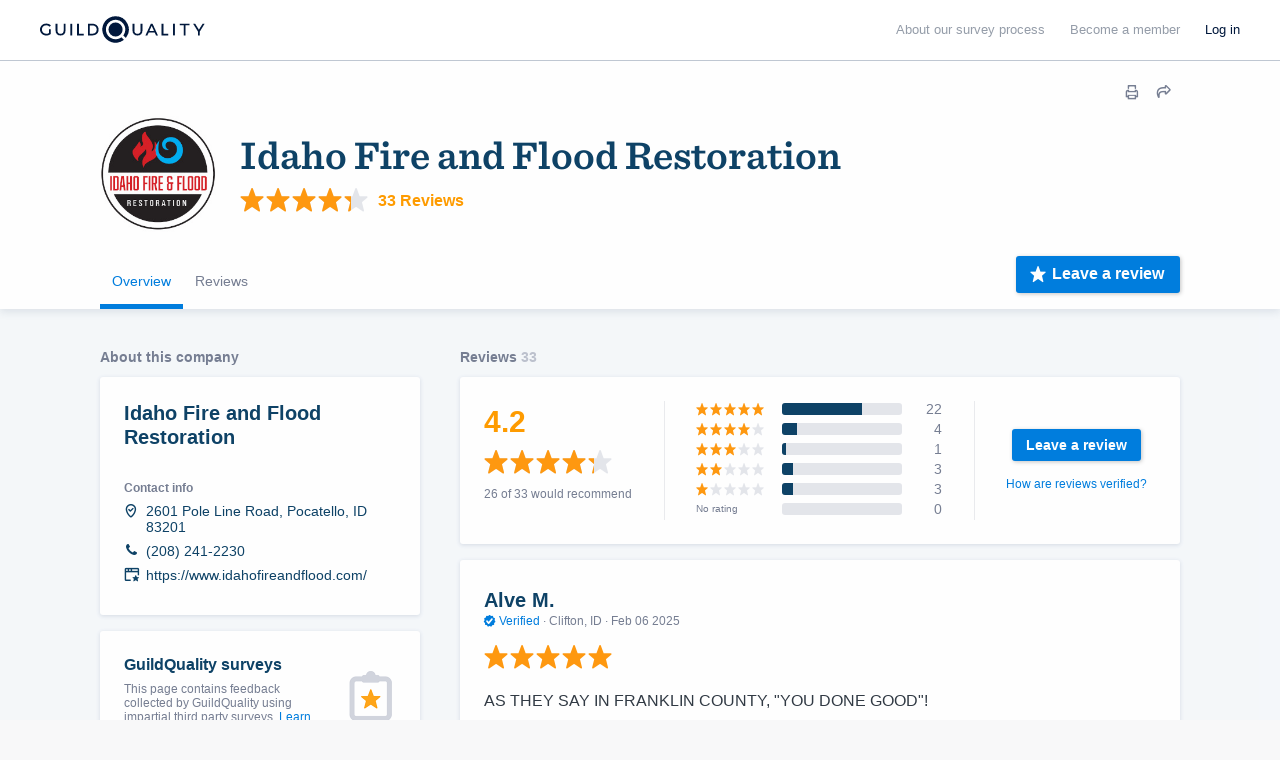

--- FILE ---
content_type: text/html; charset=UTF-8
request_url: https://www.guildquality.com/pro/idaho-fire-and-flood-restoration
body_size: 59604
content:
<!DOCTYPE html>
<html lang="en">
<head>

	<!-- Google Tag Manager -->
<script>(function(w,d,s,l,i){w[l]=w[l]||[];w[l].push({'gtm.start':
new Date().getTime(),event:'gtm.js'});var f=d.getElementsByTagName(s)[0],
j=d.createElement(s),dl=l!='dataLayer'?'&l='+l:'';j.async=true;j.src=
'https://www.googletagmanager.com/gtm.js?id='+i+dl;f.parentNode.insertBefore(j,f);
})(window,document,'script','dataLayer','GTM-5WX67PQ');</script>
<!-- End Google Tag Manager -->
	<title>Idaho Fire and Flood Restoration - Pocatello, ID 83201</title>

    <script>
var _rollbarConfig = {
    checkIgnore: function(isUncaught, args, payload) {
            // Ignore errors from certain paths
            var ignorePaths = [
                '/answers/', '/crew/', '/question/', '/comment/', '/review/', '/projects/', '/companies/', '/cr/', '/pro/', '/find/', '/photo/', '/photos/', '/mapWidget', '/guildmaster/', '/index.php', '/user/', '/claim/'
            ];
            var ignoreSuffixes = [
                '/answers'
            ];
            // Access the URL from the payload
            var requestUrl = payload.request && payload.request.url;
            if (requestUrl) {
                // Check if URL has only three slashes
                if ((requestUrl.match(/\//g) || []).length === 3) {
                    return true;
                }
                for (var j = 0; j < ignorePaths.length; j++) {
                    if (requestUrl.indexOf('.com' + ignorePaths[j]) > -1) {
                        return true;
                    }
                }
                for (var j = 0; j < ignoreSuffixes.length; j++) {
                    if (requestUrl.endsWith(ignoreSuffixes[j]) > -1) {
                        return true;
                    }
                }
            }
            // Send other errors
            return false;
        },
    accessToken: "5dd7d4fae79c4c8d95d42a34b918de0c",
    captureUncaught: true,
    captureUnhandledRejections: true,
    payload: {
        environment: "production"
    }
};
// Rollbar Snippet
!function(r){var e={};function o(n){if(e[n])return e[n].exports;var t=e[n]={i:n,l:!1,exports:{}};return r[n].call(t.exports,t,t.exports,o),t.l=!0,t.exports}o.m=r,o.c=e,o.d=function(r,e,n){o.o(r,e)||Object.defineProperty(r,e,{enumerable:!0,get:n})},o.r=function(r){"undefined"!=typeof Symbol&&Symbol.toStringTag&&Object.defineProperty(r,Symbol.toStringTag,{value:"Module"}),Object.defineProperty(r,"__esModule",{value:!0})},o.t=function(r,e){if(1&e&&(r=o(r)),8&e)return r;if(4&e&&"object"==typeof r&&r&&r.__esModule)return r;var n=Object.create(null);if(o.r(n),Object.defineProperty(n,"default",{enumerable:!0,value:r}),2&e&&"string"!=typeof r)for(var t in r)o.d(n,t,function(e){return r[e]}.bind(null,t));return n},o.n=function(r){var e=r&&r.__esModule?function(){return r.default}:function(){return r};return o.d(e,"a",e),e},o.o=function(r,e){return Object.prototype.hasOwnProperty.call(r,e)},o.p="",o(o.s=0)}([function(r,e,o){"use strict";var n=o(1),t=o(5);_rollbarConfig=_rollbarConfig||{},_rollbarConfig.rollbarJsUrl=_rollbarConfig.rollbarJsUrl||"https://cdn.rollbar.com/rollbarjs/refs/tags/v2.23.0/rollbar.min.js",_rollbarConfig.async=void 0===_rollbarConfig.async||_rollbarConfig.async;var a=n.setupShim(window,_rollbarConfig),l=t(_rollbarConfig);window.rollbar=n.Rollbar,a.loadFull(window,document,!_rollbarConfig.async,_rollbarConfig,l)},function(r,e,o){"use strict";var n=o(2),t=o(3);function a(r){return function(){try{return r.apply(this,arguments)}catch(r){try{console.error("[Rollbar]: Internal error",r)}catch(r){}}}}var l=0;function i(r,e){this.options=r,this._rollbarOldOnError=null;var o=l++;this.shimId=function(){return o},"undefined"!=typeof window&&window._rollbarShims&&(window._rollbarShims[o]={handler:e,messages:[]})}var s=o(4),d=function(r,e){return new i(r,e)},c=function(r){return new s(d,r)};function u(r){return a((function(){var e=this,o=Array.prototype.slice.call(arguments,0),n={shim:e,method:r,args:o,ts:new Date};window._rollbarShims[this.shimId()].messages.push(n)}))}i.prototype.loadFull=function(r,e,o,n,t){var l=!1,i=e.createElement("script"),s=e.getElementsByTagName("script")[0],d=s.parentNode;i.crossOrigin="",i.src=n.rollbarJsUrl,o||(i.async=!0),i.onload=i.onreadystatechange=a((function(){if(!(l||this.readyState&&"loaded"!==this.readyState&&"complete"!==this.readyState)){i.onload=i.onreadystatechange=null;try{d.removeChild(i)}catch(r){}l=!0,function(){var e;if(void 0===r._rollbarDidLoad){e=new Error("rollbar.js did not load");for(var o,n,a,l,i=0;o=r._rollbarShims[i++];)for(o=o.messages||[];n=o.shift();)for(a=n.args||[],i=0;i<a.length;++i)if("function"==typeof(l=a[i])){l(e);break}}"function"==typeof t&&t(e)}()}})),d.insertBefore(i,s)},i.prototype.wrap=function(r,e,o){try{var n;if(n="function"==typeof e?e:function(){return e||{}},"function"!=typeof r)return r;if(r._isWrap)return r;if(!r._rollbar_wrapped&&(r._rollbar_wrapped=function(){o&&"function"==typeof o&&o.apply(this,arguments);try{return r.apply(this,arguments)}catch(o){var e=o;throw e&&("string"==typeof e&&(e=new String(e)),e._rollbarContext=n()||{},e._rollbarContext._wrappedSource=r.toString(),window._rollbarWrappedError=e),e}},r._rollbar_wrapped._isWrap=!0,r.hasOwnProperty))for(var t in r)r.hasOwnProperty(t)&&(r._rollbar_wrapped[t]=r[t]);return r._rollbar_wrapped}catch(e){return r}};for(var p="log,debug,info,warn,warning,error,critical,global,configure,handleUncaughtException,handleAnonymousErrors,handleUnhandledRejection,captureEvent,captureDomContentLoaded,captureLoad".split(","),f=0;f<p.length;++f)i.prototype[p[f]]=u(p[f]);r.exports={setupShim:function(r,e){if(r){var o=e.globalAlias||"Rollbar";if("object"==typeof r[o])return r[o];r._rollbarShims={},r._rollbarWrappedError=null;var l=new c(e);return a((function(){e.captureUncaught&&(l._rollbarOldOnError=r.onerror,n.captureUncaughtExceptions(r,l,!0),e.wrapGlobalEventHandlers&&t(r,l,!0)),e.captureUnhandledRejections&&n.captureUnhandledRejections(r,l,!0);var a=e.autoInstrument;return!1!==e.enabled&&(void 0===a||!0===a||"object"==typeof a&&a.network)&&r.addEventListener&&(r.addEventListener("load",l.captureLoad.bind(l)),r.addEventListener("DOMContentLoaded",l.captureDomContentLoaded.bind(l))),r[o]=l,l}))()}},Rollbar:c}},function(r,e,o){"use strict";function n(r,e,o,n){r._rollbarWrappedError&&(n[4]||(n[4]=r._rollbarWrappedError),n[5]||(n[5]=r._rollbarWrappedError._rollbarContext),r._rollbarWrappedError=null);var t=e.handleUncaughtException.apply(e,n);o&&o.apply(r,n),"anonymous"===t&&(e.anonymousErrorsPending+=1)}r.exports={captureUncaughtExceptions:function(r,e,o){if(r){var t;if("function"==typeof e._rollbarOldOnError)t=e._rollbarOldOnError;else if(r.onerror){for(t=r.onerror;t._rollbarOldOnError;)t=t._rollbarOldOnError;e._rollbarOldOnError=t}e.handleAnonymousErrors();var a=function(){var o=Array.prototype.slice.call(arguments,0);n(r,e,t,o)};o&&(a._rollbarOldOnError=t),r.onerror=a}},captureUnhandledRejections:function(r,e,o){if(r){"function"==typeof r._rollbarURH&&r._rollbarURH.belongsToShim&&r.removeEventListener("unhandledrejection",r._rollbarURH);var n=function(r){var o,n,t;try{o=r.reason}catch(r){o=void 0}try{n=r.promise}catch(r){n="[unhandledrejection] error getting `promise` from event"}try{t=r.detail,!o&&t&&(o=t.reason,n=t.promise)}catch(r){}o||(o="[unhandledrejection] error getting `reason` from event"),e&&e.handleUnhandledRejection&&e.handleUnhandledRejection(o,n)};n.belongsToShim=o,r._rollbarURH=n,r.addEventListener("unhandledrejection",n)}}}},function(r,e,o){"use strict";function n(r,e,o){if(e.hasOwnProperty&&e.hasOwnProperty("addEventListener")){for(var n=e.addEventListener;n._rollbarOldAdd&&n.belongsToShim;)n=n._rollbarOldAdd;var t=function(e,o,t){n.call(this,e,r.wrap(o),t)};t._rollbarOldAdd=n,t.belongsToShim=o,e.addEventListener=t;for(var a=e.removeEventListener;a._rollbarOldRemove&&a.belongsToShim;)a=a._rollbarOldRemove;var l=function(r,e,o){a.call(this,r,e&&e._rollbar_wrapped||e,o)};l._rollbarOldRemove=a,l.belongsToShim=o,e.removeEventListener=l}}r.exports=function(r,e,o){if(r){var t,a,l="EventTarget,Window,Node,ApplicationCache,AudioTrackList,ChannelMergerNode,CryptoOperation,EventSource,FileReader,HTMLUnknownElement,IDBDatabase,IDBRequest,IDBTransaction,KeyOperation,MediaController,MessagePort,ModalWindow,Notification,SVGElementInstance,Screen,TextTrack,TextTrackCue,TextTrackList,WebSocket,WebSocketWorker,Worker,XMLHttpRequest,XMLHttpRequestEventTarget,XMLHttpRequestUpload".split(",");for(t=0;t<l.length;++t)r[a=l[t]]&&r[a].prototype&&n(e,r[a].prototype,o)}}},function(r,e,o){"use strict";function n(r,e){this.impl=r(e,this),this.options=e,function(r){for(var e=function(r){return function(){var e=Array.prototype.slice.call(arguments,0);if(this.impl[r])return this.impl[r].apply(this.impl,e)}},o="log,debug,info,warn,warning,error,critical,global,configure,handleUncaughtException,handleAnonymousErrors,handleUnhandledRejection,_createItem,wrap,loadFull,shimId,captureEvent,captureDomContentLoaded,captureLoad".split(","),n=0;n<o.length;n++)r[o[n]]=e(o[n])}(n.prototype)}n.prototype._swapAndProcessMessages=function(r,e){var o,n,t;for(this.impl=r(this.options);o=e.shift();)n=o.method,t=o.args,this[n]&&"function"==typeof this[n]&&("captureDomContentLoaded"===n||"captureLoad"===n?this[n].apply(this,[t[0],o.ts]):this[n].apply(this,t));return this},r.exports=n},function(r,e,o){"use strict";r.exports=function(r){return function(e){if(!e&&!window._rollbarInitialized){for(var o,n,t=(r=r||{}).globalAlias||"Rollbar",a=window.rollbar,l=function(r){return new a(r)},i=0;o=window._rollbarShims[i++];)n||(n=o.handler),o.handler._swapAndProcessMessages(l,o.messages);window[t]=n,window._rollbarInitialized=!0}}}}]);
// End Rollbar Snippet
</script>
    
		<meta http-equiv="Content-Type" content="text/html; charset=UTF-8">
			<meta name="description" content="View real reviews and feedback from GuildQuality surveys. Idaho Fire and Flood Restoration relies on our satisfaction surveying to help them deliver exceptional experiences." />
		
	<meta name="viewport" content="width=device-width, initial-scale=1.0, maximum-scale=1.0">
	<meta http-equiv="X-UA-Compatible" content="IE=edge,chrome=1">

    <!-- Only include bootstrap for wordpress. Ultimatly we will want to exclude here as well. -->
	
	<link href="/css/build/framework-compiled.css?id=f392c4620b0f74886765" rel="stylesheet">
	<link href="/css/build/common-compiled.css?id=ca9eaf16425dbc68af5d" rel="stylesheet">
	<link href="/css/build/navigation-new.css?id=843c851fe325257ee61d" rel="stylesheet">

    <link rel="stylesheet" type="text/css" href="//cloud.typography.com/7593094/785548/css/fonts.css" />
    
    <link href='//fonts.googleapis.com/css?family=Source+Sans+Pro:200,300,400,600,700,900' rel='stylesheet' type='text/css'>
        <script src="https://ajax.googleapis.com/ajax/libs/jquery/1.12.4/jquery.min.js"></script>
            <script>
            $.ajaxSetup({
                headers: {
                    'X-CSRF-TOKEN': 'JRhRTxnRLDfpGynnZDYGc7zD6M0XHMO4o43ayc0M'
                }
            });
        </script>
    
    <script defer src="/js/site.js?61"></script>
    <!--[if lt IE 10]>
    <script src="/js/html5shiv.min.js"></script>
    <![endif]-->

            <script defer src="/js/typeahead.jquery.js"></script>
    	<script src="https://ajax.googleapis.com/ajax/libs/angularjs/1.5.11/angular.min.js"></script>	<link href="https://cdnjs.cloudflare.com/ajax/libs/select2/4.0.3/css/select2.min.css" rel="stylesheet" /><script defer src="https://cdnjs.cloudflare.com/ajax/libs/select2/4.0.3/js/select2.min.js"></script>
	<link href="/css/build/company-profiles.css?id=d807c636a22fdd0b4138" rel="stylesheet"><script defer type="text/javascript" src="/js/build/company-profile.js?id=bec568c5fd1ed1e40516"></script><script src="/js/share-button/share-button.min.js" type="text/javascript"></script><link href="/css/widgets/share-button.css?61" rel="stylesheet"><meta property="og:image" content="https://gq-photos.s3.amazonaws.com/company/360/406939-1619443008.jpg" /> 
			
            <script defer src="/js/magnific/magnific.min.js"></script>
        <link href="//cdnjs.cloudflare.com/ajax/libs/magnific-popup.js/1.1.0/magnific-popup.min.css" rel="stylesheet">
    
    <!--scripts.begin-->
	<script defer src="/js/navigation.js"></script>
	<!--scripts.end-->

	<!-- Recaptcha -->
  	<script src="https://www.google.com/recaptcha/api.js" async defer></script>

    </head>
	
	<body class=" public body--navbar-fixed">
		<!-- Google Tag Manager (noscript) -->
<noscript><iframe src="https://www.googletagmanager.com/ns.html?id=GTM-5WX67PQ"
height="0" width="0" style="display:none;visibility:hidden"></iframe></noscript>
<!-- End Google Tag Manager (noscript) -->
		<!-- Include views and content header but not if wordpress. Since wordpress doesent have laravel we need to load them seperatly. -->
		            <!-- svg sprites.begin -->
<svg class="sr-only" version="1.1" height="0" xmlns="http://www.w3.org/2000/svg"
  xmlns:xlink="http://www.w3.org/1999/xlink">
  <symbol id="logo" viewBox="0 0 1000 150" fill="none">
    <path fill="currentColor" d="M426.85,0a75,75,0,1,0,45.31,134.76c.67-.51,1.34-1,2-1.57L460,119c-1.1.83-2.23,1.62-3.39,2.36a54.85,54.85,0,1,1,16.64-16.63c-.75,1.15-1.54,2.29-2.37,3.4L485,122.31q.8-1,1.56-2A75,75,0,0,0,426.85,0Z"/><path fill="currentColor" d="M426.85,35.18a39.82,39.82,0,1,0,0,79.64A39.82,39.82,0,0,0,466.67,75,39.86,39.86,0,0,0,426.85,35.18Z"/><g id="GQ_Logo_Wordmark-2" data-name="GQ Logo Wordmark"><g id="GQ_Logo_Wordmark-3" data-name="GQ Logo Wordmark"><path fill="currentColor" d="M35.49,51.2c7.41,0,13.38,2.37,18.25,7.24l.93.93,6.92-7.08-.82-.9C54.91,45,46.13,41.55,35.38,41.55,15.21,41.55,0,56,0,75.24s15.35,33.69,35.71,33.69c9.56,0,18.5-3.06,24.52-8.39l.43-.39V74H50.34V95.4a26.14,26.14,0,0,1-14.52,3.88c-14.58,0-25.16-10.11-25.16-24S21.1,51.2,35.49,51.2Z"/><path fill="currentColor" d="M133.75,79.84c0,13-5.94,19.56-17.65,19.56S98.56,92.82,98.56,79.84V42.33H87.9V80.06c0,18.35,10.28,28.87,28.2,28.87s28.09-10.52,28.09-28.87V42.33H133.75Z"/><rect fill="currentColor" x="171.34" y="42.84" width="10.66" height="65.93"/><polygon fill="currentColor" points="219.8 42.67 209.15 42.67 209.15 108.6 246.5 108.6 246.5 99.28 219.8 99.28 219.8 42.67"/><path fill="currentColor" d="M295.06,42.5H270.65v65.93h24.41c21.83,0,35.94-13,35.94-33S316.89,42.5,295.06,42.5Zm25.28,32.91c0,14.62-9.82,23.71-25.62,23.71H281.3V51.81h13.42C310.52,51.81,320.34,60.85,320.34,75.41Z"/><path fill="currentColor" d="M568.47,79.84c0,13-5.94,19.56-17.66,19.56s-17.54-6.58-17.54-19.56V42.33H522.61V80.06c0,18.35,10.28,28.87,28.2,28.87S578.9,98.41,578.9,80.06V42.33H568.47Z"/><path fill="currentColor" d="M626.2,42.33l-30.46,65.93h10.93l7.4-16.37h33.87l7.4,16.37h10.93L635.81,42.33ZM643.86,82.8h-25.7l12.89-28.41Z"/><polygon fill="currentColor" points="697.68 42.33 687.02 42.33 687.02 108.26 724.37 108.26 724.37 98.95 697.68 98.95 697.68 42.33"/><rect fill="currentColor" x="751.52" y="42.33" width="10.66" height="65.93"/><polygon fill="currentColor" points="789.33 51.65 811.64 51.65 811.64 108.26 822.3 108.26 822.3 51.65 844.61 51.65 844.61 42.33 789.33 42.33 789.33 51.65"/><polygon fill="currentColor" points="918.84 42.33 897.8 76.15 876.77 42.33 865.1 42.33 892.36 86.48 892.36 108.26 902.91 108.26 902.91 86.7 930.16 42.33 918.84 42.33"/>
  </symbol>
  <symbol id="i-keyboard-arrow-right" viewBox="0 0 29 29" fill="none">
    <path
      d="M28.646 13.6433L22.8725 7.8699C22.4006 7.39808 21.6355 7.3982 21.1637 7.87016C20.9372 8.09669 20.81 8.40387 20.8099 8.72419V12.383C20.8099 12.5499 20.6747 12.6851 20.5078 12.6851H1.8125H1.8125C0.811484 12.6851 0 13.4966 0 14.4976C4.37558e-08 15.4986 0.811484 16.3101 1.8125 16.3101H20.5078C20.6747 16.3101 20.8099 16.4454 20.8099 16.6122V20.271V20.2708C20.8099 20.9381 21.3509 21.4791 22.0183 21.4791C22.3386 21.4791 22.6458 21.3519 22.8724 21.1255L28.6458 15.3521L28.6458 15.3521C29.1175 14.8802 29.1175 14.1154 28.6458 13.6435L28.646 13.6433Z"
      fill="currentColor" />
  </symbol>
  <symbol id="i-pass-fail" viewBox="0 0 64 84" fill="none">
    <path
      d="M32 0C28.3158 0 25.3732 2.73716 24.7539 6.25H18.25H17H4.5C2.44379 6.25 0.75 7.94379 0.75 10V80C0.75 82.0562 2.44379 83.75 4.5 83.75H59.5C61.5562 83.75 63.25 82.0562 63.25 80V10C63.25 7.94379 61.5562 6.25 59.5 6.25H47H45.75H39.2461C38.6268 2.73716 35.6842 0 32 0ZM32 2.5C34.7755 2.5 37 4.72453 37 7.5V8.75H38.25H44.5V12.5C44.5 13.2063 43.9563 13.75 43.25 13.75H20.75C20.0437 13.75 19.5 13.2063 19.5 12.5V8.75H27V7.5C27 4.72453 29.2245 2.5 32 2.5ZM32 6.25C31.6685 6.25 31.3505 6.3817 31.1161 6.61612C30.8817 6.85054 30.75 7.16848 30.75 7.5C30.75 7.83152 30.8817 8.14946 31.1161 8.38388C31.3505 8.6183 31.6685 8.75 32 8.75C32.3315 8.75 32.6495 8.6183 32.8839 8.38388C33.1183 8.14946 33.25 7.83152 33.25 7.5C33.25 7.16848 33.1183 6.85054 32.8839 6.61612C32.6495 6.3817 32.3315 6.25 32 6.25ZM4.5 8.75H17V12.5C17 14.5562 18.6938 16.25 20.75 16.25H43.25C45.3062 16.25 47 14.5562 47 12.5V8.75H59.5C60.2063 8.75 60.75 9.29371 60.75 10V80C60.75 80.7063 60.2063 81.25 59.5 81.25H4.5C3.79371 81.25 3.25 80.7063 3.25 80V10C3.25 9.29371 3.79371 8.75 4.5 8.75ZM9.5 11.25C9.16848 11.25 8.85054 11.3817 8.61612 11.6161C8.3817 11.8505 8.25 12.1685 8.25 12.5C8.25 12.8315 8.3817 13.1495 8.61612 13.3839C8.85054 13.6183 9.16848 13.75 9.5 13.75C9.83152 13.75 10.1495 13.6183 10.3839 13.3839C10.6183 13.1495 10.75 12.8315 10.75 12.5C10.75 12.1685 10.6183 11.8505 10.3839 11.6161C10.1495 11.3817 9.83152 11.25 9.5 11.25ZM9.5 16.25C9.16848 16.25 8.85054 16.3817 8.61612 16.6161C8.3817 16.8505 8.25 17.1685 8.25 17.5C8.25 17.8315 8.3817 18.1495 8.61612 18.3839C8.85054 18.6183 9.16848 18.75 9.5 18.75C9.83152 18.75 10.1495 18.6183 10.3839 18.3839C10.6183 18.1495 10.75 17.8315 10.75 17.5C10.75 17.1685 10.6183 16.8505 10.3839 16.6161C10.1495 16.3817 9.83152 16.25 9.5 16.25ZM9.5 21.25C9.16848 21.25 8.85054 21.3817 8.61612 21.6161C8.3817 21.8505 8.25 22.1685 8.25 22.5C8.25 22.8315 8.3817 23.1495 8.61612 23.3839C8.85054 23.6183 9.16848 23.75 9.5 23.75C9.83152 23.75 10.1495 23.6183 10.3839 23.3839C10.6183 23.1495 10.75 22.8315 10.75 22.5C10.75 22.1685 10.6183 21.8505 10.3839 21.6161C10.1495 21.3817 9.83152 21.25 9.5 21.25ZM9.5 26.25C9.16848 26.25 8.85054 26.3817 8.61612 26.6161C8.3817 26.8505 8.25 27.1685 8.25 27.5C8.25 27.8315 8.3817 28.1495 8.61612 28.3839C8.85054 28.6183 9.16848 28.75 9.5 28.75C9.83152 28.75 10.1495 28.6183 10.3839 28.3839C10.6183 28.1495 10.75 27.8315 10.75 27.5C10.75 27.1685 10.6183 26.8505 10.3839 26.6161C10.1495 26.3817 9.83152 26.25 9.5 26.25ZM51.7314 30.2783L44.8638 36.8994L41.5508 33.501L39.7612 35.2441L44.8101 40.4248L53.4673 32.0776L51.7314 30.2783ZM9.5 31.25C9.16848 31.25 8.85054 31.3817 8.61612 31.6161C8.3817 31.8505 8.25 32.1685 8.25 32.5C8.25 32.8315 8.3817 33.1495 8.61612 33.3839C8.85054 33.6183 9.16848 33.75 9.5 33.75C9.83152 33.75 10.1495 33.6183 10.3839 33.3839C10.6183 33.1495 10.75 32.8315 10.75 32.5C10.75 32.1685 10.6183 31.8505 10.3839 31.6161C10.1495 31.3817 9.83152 31.25 9.5 31.25ZM17 35.0024V37.5024H34.5V35.0024H17ZM9.5 36.25C9.16848 36.25 8.85054 36.3817 8.61612 36.6161C8.3817 36.8505 8.25 37.1685 8.25 37.5C8.25 37.8315 8.3817 38.1495 8.61612 38.3839C8.85054 38.6183 9.16848 38.75 9.5 38.75C9.83152 38.75 10.1495 38.6183 10.3839 38.3839C10.6183 38.1495 10.75 37.8315 10.75 37.5C10.75 37.1685 10.6183 36.8505 10.3839 36.6161C10.1495 36.3817 9.83152 36.25 9.5 36.25ZM9.5 41.25C9.16848 41.25 8.85054 41.3817 8.61612 41.6161C8.3817 41.8505 8.25 42.1685 8.25 42.5C8.25 42.8315 8.3817 43.1495 8.61612 43.3839C8.85054 43.6183 9.16848 43.75 9.5 43.75C9.83152 43.75 10.1495 43.6183 10.3839 43.3839C10.6183 43.1495 10.75 42.8315 10.75 42.5C10.75 42.1685 10.6183 41.8505 10.3839 41.6161C10.1495 41.3817 9.83152 41.25 9.5 41.25ZM9.5 46.25C9.16848 46.25 8.85054 46.3817 8.61612 46.6161C8.3817 46.8505 8.25 47.1685 8.25 47.5C8.25 47.8315 8.3817 48.1495 8.61612 48.3839C8.85054 48.6183 9.16848 48.75 9.5 48.75C9.83152 48.75 10.1495 48.6183 10.3839 48.3839C10.6183 48.1495 10.75 47.8315 10.75 47.5C10.75 47.1685 10.6183 46.8505 10.3839 46.6161C10.1495 46.3817 9.83152 46.25 9.5 46.25ZM42.9961 50.354L41.2529 52.146L45.5693 56.3477L41.2529 60.5518L42.9961 62.3438L47.3613 58.0933L51.7266 62.3438L53.4697 60.5518L49.1533 56.3477L53.4697 52.146L51.7266 50.354L47.3613 54.6045L42.9961 50.354ZM9.5 51.25C9.16848 51.25 8.85054 51.3817 8.61612 51.6161C8.3817 51.8505 8.25 52.1685 8.25 52.5C8.25 52.8315 8.3817 53.1495 8.61612 53.3839C8.85054 53.6183 9.16848 53.75 9.5 53.75C9.83152 53.75 10.1495 53.6183 10.3839 53.3839C10.6183 53.1495 10.75 52.8315 10.75 52.5C10.75 52.1685 10.6183 51.8505 10.3839 51.6161C10.1495 51.3817 9.83152 51.25 9.5 51.25ZM17 55.0024V57.5024H34.5V55.0024H17ZM9.5 56.25C9.16848 56.25 8.85054 56.3817 8.61612 56.6161C8.3817 56.8505 8.25 57.1685 8.25 57.5C8.25 57.8315 8.3817 58.1495 8.61612 58.3839C8.85054 58.6183 9.16848 58.75 9.5 58.75C9.83152 58.75 10.1495 58.6183 10.3839 58.3839C10.6183 58.1495 10.75 57.8315 10.75 57.5C10.75 57.1685 10.6183 56.8505 10.3839 56.6161C10.1495 56.3817 9.83152 56.25 9.5 56.25ZM9.5 61.25C9.16848 61.25 8.85054 61.3817 8.61612 61.6161C8.3817 61.8505 8.25 62.1685 8.25 62.5C8.25 62.8315 8.3817 63.1495 8.61612 63.3839C8.85054 63.6183 9.16848 63.75 9.5 63.75C9.83152 63.75 10.1495 63.6183 10.3839 63.3839C10.6183 63.1495 10.75 62.8315 10.75 62.5C10.75 62.1685 10.6183 61.8505 10.3839 61.6161C10.1495 61.3817 9.83152 61.25 9.5 61.25ZM9.5 66.25C9.16848 66.25 8.85054 66.3817 8.61612 66.6161C8.3817 66.8505 8.25 67.1685 8.25 67.5C8.25 67.8315 8.3817 68.1495 8.61612 68.3839C8.85054 68.6183 9.16848 68.75 9.5 68.75C9.83152 68.75 10.1495 68.6183 10.3839 68.3839C10.6183 68.1495 10.75 67.8315 10.75 67.5C10.75 67.1685 10.6183 66.8505 10.3839 66.6161C10.1495 66.3817 9.83152 66.25 9.5 66.25ZM9.5 71.25C9.16848 71.25 8.85054 71.3817 8.61612 71.6161C8.3817 71.8505 8.25 72.1685 8.25 72.5C8.25 72.8315 8.3817 73.1495 8.61612 73.3839C8.85054 73.6183 9.16848 73.75 9.5 73.75C9.83152 73.75 10.1495 73.6183 10.3839 73.3839C10.6183 73.1495 10.75 72.8315 10.75 72.5C10.75 72.1685 10.6183 71.8505 10.3839 71.6161C10.1495 71.3817 9.83152 71.25 9.5 71.25ZM9.5 76.25C9.16848 76.25 8.85054 76.3817 8.61612 76.6161C8.3817 76.8505 8.25 77.1685 8.25 77.5C8.25 77.8315 8.3817 78.1495 8.61612 78.3839C8.85054 78.6183 9.16848 78.75 9.5 78.75C9.83152 78.75 10.1495 78.6183 10.3839 78.3839C10.6183 78.1495 10.75 77.8315 10.75 77.5C10.75 77.1685 10.6183 76.8505 10.3839 76.6161C10.1495 76.3817 9.83152 76.25 9.5 76.25Z"
      fill="currentColor" />
  </symbol>
  <symbol id="i-financial-growth-analysis" viewBox="0 0 100 100" fill="none">
    <path
      d="M37.5 8.75C21.6475 8.75 8.75 21.6475 8.75 37.5C8.75 53.3525 21.6475 66.25 37.5 66.25C43.8625 66.25 49.7465 64.1692 54.5142 60.6567L59.8242 65.9668C59.3278 67.3026 59.6035 68.8711 60.6689 69.9365L80.8838 90.1514C82.3376 91.6052 84.7327 91.6052 86.1865 90.1514L90.1514 86.1865C91.6052 84.7327 91.6052 82.3376 90.1514 80.8838L69.9365 60.6689C69.2096 59.942 68.2474 59.5776 67.2852 59.5776C66.8368 59.5776 66.3913 59.6662 65.9668 59.8242L60.6567 54.5142C64.1692 49.7465 66.25 43.8625 66.25 37.5C66.25 35.11 65.9529 32.7901 65.4004 30.5688L63.4326 33.6304C63.6201 34.8966 63.75 36.1812 63.75 37.5C63.75 51.975 51.975 63.75 37.5 63.75C23.025 63.75 11.25 51.975 11.25 37.5C11.25 23.025 23.025 11.25 37.5 11.25C46.2962 11.25 54.0765 15.6141 58.8428 22.2754L60.2979 20.0122C55.0366 13.171 46.7775 8.75 37.5 8.75ZM37.5 13.75C37.1685 13.75 36.8505 13.8817 36.6161 14.1161C36.3817 14.3505 36.25 14.6685 36.25 15C36.25 15.3315 36.3817 15.6495 36.6161 15.8839C36.8505 16.1183 37.1685 16.25 37.5 16.25C37.8315 16.25 38.1495 16.1183 38.3839 15.8839C38.6183 15.6495 38.75 15.3315 38.75 15C38.75 14.6685 38.6183 14.3505 38.3839 14.1161C38.1495 13.8817 37.8315 13.75 37.5 13.75ZM31.6797 14.5166C31.3482 14.5166 31.0302 14.6483 30.7958 14.8827C30.5614 15.1171 30.4297 15.4351 30.4297 15.7666C30.4297 16.0981 30.5614 16.4161 30.7958 16.6505C31.0302 16.8849 31.3482 17.0166 31.6797 17.0166C32.0112 17.0166 32.3292 16.8849 32.5636 16.6505C32.798 16.4161 32.9297 16.0981 32.9297 15.7666C32.9297 15.4351 32.798 15.1171 32.5636 14.8827C32.3292 14.6483 32.0112 14.5166 31.6797 14.5166ZM43.3252 14.5166C42.9937 14.5166 42.6757 14.6483 42.4413 14.8827C42.2069 15.1171 42.0752 15.4351 42.0752 15.7666C42.0752 16.0981 42.2069 16.4161 42.4413 16.6505C42.6757 16.8849 42.9937 17.0166 43.3252 17.0166C43.6567 17.0166 43.9747 16.8849 44.2091 16.6505C44.4435 16.4161 44.5752 16.0981 44.5752 15.7666C44.5752 15.4351 44.4435 15.1171 44.2091 14.8827C43.9747 14.6483 43.6567 14.5166 43.3252 14.5166ZM26.25 16.7651C25.9185 16.7651 25.6005 16.8968 25.3661 17.1313C25.1317 17.3657 25 17.6836 25 18.0151C25 18.3467 25.1317 18.6646 25.3661 18.899C25.6005 19.1334 25.9185 19.2651 26.25 19.2651C26.5815 19.2651 26.8995 19.1334 27.1339 18.899C27.3683 18.6646 27.5 18.3467 27.5 18.0151C27.5 17.6836 27.3683 17.3657 27.1339 17.1313C26.8995 16.8968 26.5815 16.7651 26.25 16.7651ZM48.7524 16.7651C48.4209 16.7651 48.103 16.8968 47.8686 17.1313C47.6341 17.3657 47.5024 17.6836 47.5024 18.0151C47.5024 18.3467 47.6341 18.6646 47.8686 18.899C48.103 19.1334 48.4209 19.2651 48.7524 19.2651C49.084 19.2651 49.4019 19.1334 49.6363 18.899C49.8707 18.6646 50.0024 18.3467 50.0024 18.0151C50.0024 17.6836 49.8707 17.3657 49.6363 17.1313C49.4019 16.8968 49.084 16.7651 48.7524 16.7651ZM66.25 17.688L54.3164 36.25H41.9263L35 44.3286L28.0737 36.25H13.75V38.75H26.9263L35 48.1714L43.0737 38.75H55.6836L66.25 22.312L76.8164 38.75H91.25V36.25H78.1836L66.25 17.688ZM21.5918 20.3394C21.2603 20.3394 20.9423 20.4711 20.7079 20.7055C20.4735 20.9399 20.3418 21.2578 20.3418 21.5894C20.3418 21.9209 20.4735 22.2388 20.7079 22.4732C20.9423 22.7077 21.2603 22.8394 21.5918 22.8394C21.9233 22.8394 22.2413 22.7077 22.4757 22.4732C22.7101 22.2388 22.8418 21.9209 22.8418 21.5894C22.8418 21.2578 22.7101 20.9399 22.4757 20.7055C22.2413 20.4711 21.9233 20.3394 21.5918 20.3394ZM53.4106 20.3394C53.0791 20.3394 52.7612 20.4711 52.5268 20.7055C52.2923 20.9399 52.1606 21.2578 52.1606 21.5894C52.1606 21.9209 52.2923 22.2388 52.5268 22.4732C52.7612 22.7077 53.0791 22.8394 53.4106 22.8394C53.7422 22.8394 54.0601 22.7077 54.2945 22.4732C54.5289 22.2388 54.6606 21.9209 54.6606 21.5894C54.6606 21.2578 54.5289 20.9399 54.2945 20.7055C54.0601 20.4711 53.7422 20.3394 53.4106 20.3394ZM18.0176 25C17.6861 25 17.3681 25.1317 17.1337 25.3661C16.8993 25.6005 16.7676 25.9185 16.7676 26.25C16.7676 26.5815 16.8993 26.8995 17.1337 27.1339C17.3681 27.3683 17.6861 27.5 18.0176 27.5C18.3491 27.5 18.667 27.3683 18.9015 27.1339C19.1359 26.8995 19.2676 26.5815 19.2676 26.25C19.2676 25.9185 19.1359 25.6005 18.9015 25.3661C18.667 25.1317 18.3491 25 18.0176 25ZM15.769 30.4272C15.4375 30.4272 15.1196 30.5589 14.8852 30.7934C14.6507 31.0278 14.519 31.3457 14.519 31.6772C14.519 32.0088 14.6507 32.3267 14.8852 32.5611C15.1196 32.7956 15.4375 32.9272 15.769 32.9272C16.1006 32.9272 16.4185 32.7956 16.6529 32.5611C16.8873 32.3267 17.019 32.0088 17.019 31.6772C17.019 31.3457 16.8873 31.0278 16.6529 30.7934C16.4185 30.5589 16.1006 30.4272 15.769 30.4272ZM59.2358 42.0728C58.9043 42.0728 58.5864 42.2044 58.352 42.4389C58.1175 42.6733 57.9858 42.9912 57.9858 43.3228C57.9858 43.6543 58.1175 43.9722 58.352 44.2066C58.5864 44.4411 58.9043 44.5728 59.2358 44.5728C59.5674 44.5728 59.8853 44.4411 60.1197 44.2066C60.3541 43.9722 60.4858 43.6543 60.4858 43.3228C60.4858 42.9912 60.3541 42.6733 60.1197 42.4389C59.8853 42.2044 59.5674 42.0728 59.2358 42.0728ZM15.769 42.0752C15.4375 42.0752 15.1196 42.2069 14.8852 42.4413C14.6507 42.6757 14.519 42.9937 14.519 43.3252C14.519 43.6567 14.6507 43.9747 14.8852 44.2091C15.1196 44.4435 15.4375 44.5752 15.769 44.5752C16.1006 44.5752 16.4185 44.4435 16.6529 44.2091C16.8873 43.9747 17.019 43.6567 17.019 43.3252C17.019 42.9937 16.8873 42.6757 16.6529 42.4413C16.4185 42.2069 16.1006 42.0752 15.769 42.0752ZM56.9873 47.4976C56.6558 47.4976 56.3378 47.6293 56.1034 47.8637C55.869 48.0981 55.7373 48.416 55.7373 48.7476C55.7373 49.0791 55.869 49.397 56.1034 49.6314C56.3378 49.8659 56.6558 49.9976 56.9873 49.9976C57.3188 49.9976 57.6368 49.8659 57.8712 49.6314C58.1056 49.397 58.2373 49.0791 58.2373 48.7476C58.2373 48.416 58.1056 48.0981 57.8712 47.8637C57.6368 47.6293 57.3188 47.4976 56.9873 47.4976ZM18.0151 47.5024C17.6836 47.5024 17.3657 47.6341 17.1313 47.8686C16.8968 48.103 16.7651 48.4209 16.7651 48.7524C16.7651 49.084 16.8968 49.4019 17.1313 49.6363C17.3657 49.8707 17.6836 50.0024 18.0151 50.0024C18.3467 50.0024 18.6646 49.8707 18.899 49.6363C19.1334 49.4019 19.2651 49.084 19.2651 48.7524C19.2651 48.4209 19.1334 48.103 18.899 47.8686C18.6646 47.6341 18.3467 47.5024 18.0151 47.5024ZM21.5918 52.1606C21.2603 52.1606 20.9423 52.2923 20.7079 52.5268C20.4735 52.7612 20.3418 53.0791 20.3418 53.4106C20.3418 53.7422 20.4735 54.0601 20.7079 54.2945C20.9423 54.5289 21.2603 54.6606 21.5918 54.6606C21.9233 54.6606 22.2413 54.5289 22.4757 54.2945C22.7101 54.0601 22.8418 53.7422 22.8418 53.4106C22.8418 53.0791 22.7101 52.7612 22.4757 52.5268C22.2413 52.2923 21.9233 52.1606 21.5918 52.1606ZM53.4106 52.1606C53.0791 52.1606 52.7612 52.2923 52.5268 52.5268C52.2923 52.7612 52.1606 53.0791 52.1606 53.4106C52.1606 53.7422 52.2923 54.0601 52.5268 54.2945C52.7612 54.5289 53.0791 54.6606 53.4106 54.6606C53.7422 54.6606 54.0601 54.5289 54.2945 54.2945C54.5289 54.0601 54.6606 53.7422 54.6606 53.4106C54.6606 53.0791 54.5289 52.7612 54.2945 52.5268C54.0601 52.2923 53.7422 52.1606 53.4106 52.1606ZM26.2524 55.7349C25.9209 55.7349 25.603 55.8666 25.3686 56.101C25.1341 56.3354 25.0024 56.6533 25.0024 56.9849C25.0024 57.3164 25.1341 57.6343 25.3686 57.8687C25.603 58.1032 25.9209 58.2349 26.2524 58.2349C26.584 58.2349 26.9019 58.1032 27.1363 57.8687C27.3707 57.6343 27.5024 57.3164 27.5024 56.9849C27.5024 56.6533 27.3707 56.3354 27.1363 56.101C26.9019 55.8666 26.584 55.7349 26.2524 55.7349ZM48.7524 55.7373C48.4209 55.7373 48.103 55.869 47.8686 56.1034C47.6341 56.3378 47.5024 56.6558 47.5024 56.9873C47.5024 57.3188 47.6341 57.6368 47.8686 57.8712C48.103 58.1056 48.4209 58.2373 48.7524 58.2373C49.084 58.2373 49.4019 58.1056 49.6363 57.8712C49.8707 57.6368 50.0024 57.3188 50.0024 56.9873C50.0024 56.6558 49.8707 56.3378 49.6363 56.1034C49.4019 55.869 49.084 55.7373 48.7524 55.7373ZM59.0771 56.4697L63.9551 61.3477L61.3477 63.9551L56.4697 59.0771C57.3934 58.2641 58.2641 57.3934 59.0771 56.4697ZM31.6797 57.9834C31.3482 57.9834 31.0302 58.1151 30.7958 58.3495C30.5614 58.5839 30.4297 58.9019 30.4297 59.2334C30.4297 59.5649 30.5614 59.8829 30.7958 60.1173C31.0302 60.3517 31.3482 60.4834 31.6797 60.4834C32.0112 60.4834 32.3292 60.3517 32.5636 60.1173C32.798 59.8829 32.9297 59.5649 32.9297 59.2334C32.9297 58.9019 32.798 58.5839 32.5636 58.3495C32.3292 58.1151 32.0112 57.9834 31.6797 57.9834ZM43.3252 57.9834C42.9937 57.9834 42.6757 58.1151 42.4413 58.3495C42.2069 58.5839 42.0752 58.9019 42.0752 59.2334C42.0752 59.5649 42.2069 59.8829 42.4413 60.1173C42.6757 60.3517 42.9937 60.4834 43.3252 60.4834C43.6567 60.4834 43.9747 60.3517 44.2091 60.1173C44.4435 59.8829 44.5752 59.5649 44.5752 59.2334C44.5752 58.9019 44.4435 58.5839 44.2091 58.3495C43.9747 58.1151 43.6567 57.9834 43.3252 57.9834ZM37.5 58.75C37.1685 58.75 36.8505 58.8817 36.6161 59.1161C36.3817 59.3505 36.25 59.6685 36.25 60C36.25 60.3315 36.3817 60.6495 36.6161 60.8839C36.8505 61.1183 37.1685 61.25 37.5 61.25C37.8315 61.25 38.1495 61.1183 38.3839 60.8839C38.6183 60.6495 38.75 60.3315 38.75 60C38.75 59.6685 38.6183 59.3505 38.3839 59.1161C38.1495 58.8817 37.8315 58.75 37.5 58.75ZM67.2852 62.063C67.6023 62.063 67.9196 62.1872 68.1689 62.4365L69.4824 63.75L66.6162 66.6162L68.3838 68.3838L71.25 65.5176L73.2324 67.5L70.3662 70.3662L72.1338 72.1338L75 69.2676L76.9824 71.25L74.1162 74.1162L75.8838 75.8838L78.75 73.0176L80.7324 75L77.8662 77.8662L79.6338 79.6338L82.5 76.7676L84.4824 78.75L81.6162 81.6162L83.3838 83.3838L86.25 80.5176L88.3838 82.6514C88.8824 83.15 88.8824 83.9203 88.3838 84.4189L84.4189 88.3838C83.9203 88.8824 83.15 88.8824 82.6514 88.3838L62.4365 68.1689C61.9401 67.6725 61.9382 66.8996 62.4365 66.4014L66.4038 62.4365C66.6531 62.1872 66.968 62.063 67.2852 62.063Z"
      fill="currentColor" />
  </symbol>
  <symbol id="i-web-advertising" viewBox="0 0 100 100" fill="none">
    <path
      d="M13.75 15.25C11.0033 15.25 8.75 17.5033 8.75 20.25V82.75H10H91.25V20.25C91.25 17.5033 88.9967 15.25 86.25 15.25H13.75ZM13.75 17.75H86.25C87.6458 17.75 88.75 18.8542 88.75 20.25V29V59V80.25H11.25V29V20.25C11.25 18.8542 12.3542 17.75 13.75 17.75ZM11.25 29C11.25 29.3315 11.3817 29.6495 11.6161 29.8839C11.8505 30.1183 12.1685 30.25 12.5 30.25C12.8315 30.25 13.1495 30.1183 13.3839 29.8839C13.6183 29.6495 13.75 29.3315 13.75 29C13.75 28.6685 13.6183 28.3505 13.3839 28.1161C13.1495 27.8817 12.8315 27.75 12.5 27.75C12.1685 27.75 11.8505 27.8817 11.6161 28.1161C11.3817 28.3505 11.25 28.6685 11.25 29ZM88.75 59C88.75 58.6685 88.6183 58.3505 88.3839 58.1161C88.1495 57.8817 87.8315 57.75 87.5 57.75C87.1685 57.75 86.8505 57.8817 86.6161 58.1161C86.3817 58.3505 86.25 58.6685 86.25 59C86.25 59.3315 86.3817 59.6495 86.6161 59.8839C86.8505 60.1183 87.1685 60.25 87.5 60.25C87.8315 60.25 88.1495 60.1183 88.3839 59.8839C88.6183 59.6495 88.75 59.3315 88.75 59ZM88.75 29C88.75 28.6685 88.6183 28.3505 88.3839 28.1161C88.1495 27.8817 87.8315 27.75 87.5 27.75C87.1685 27.75 86.8505 27.8817 86.6161 28.1161C86.3817 28.3505 86.25 28.6685 86.25 29C86.25 29.3315 86.3817 29.6495 86.6161 29.8839C86.8505 30.1183 87.1685 30.25 87.5 30.25C87.8315 30.25 88.1495 30.1183 88.3839 29.8839C88.6183 29.6495 88.75 29.3315 88.75 29ZM16.25 20.25C15.587 20.25 14.9511 20.5134 14.4822 20.9822C14.0134 21.4511 13.75 22.087 13.75 22.75C13.75 23.413 14.0134 24.0489 14.4822 24.5178C14.9511 24.9866 15.587 25.25 16.25 25.25C16.913 25.25 17.5489 24.9866 18.0178 24.5178C18.4866 24.0489 18.75 23.413 18.75 22.75C18.75 22.087 18.4866 21.4511 18.0178 20.9822C17.5489 20.5134 16.913 20.25 16.25 20.25ZM23.75 20.25C23.087 20.25 22.4511 20.5134 21.9822 20.9822C21.5134 21.4511 21.25 22.087 21.25 22.75C21.25 23.413 21.5134 24.0489 21.9822 24.5178C22.4511 24.9866 23.087 25.25 23.75 25.25C24.413 25.25 25.0489 24.9866 25.5178 24.5178C25.9866 24.0489 26.25 23.413 26.25 22.75C26.25 22.087 25.9866 21.4511 25.5178 20.9822C25.0489 20.5134 24.413 20.25 23.75 20.25ZM31.25 20.25C30.587 20.25 29.9511 20.5134 29.4822 20.9822C29.0134 21.4511 28.75 22.087 28.75 22.75C28.75 23.413 29.0134 24.0489 29.4822 24.5178C29.9511 24.9866 30.587 25.25 31.25 25.25C31.913 25.25 32.5489 24.9866 33.0178 24.5178C33.4866 24.0489 33.75 23.413 33.75 22.75C33.75 22.087 33.4866 21.4511 33.0178 20.9822C32.5489 20.5134 31.913 20.25 31.25 20.25ZM17.5 27.75C17.1685 27.75 16.8505 27.8817 16.6161 28.1161C16.3817 28.3505 16.25 28.6685 16.25 29C16.25 29.3315 16.3817 29.6495 16.6161 29.8839C16.8505 30.1183 17.1685 30.25 17.5 30.25C17.8315 30.25 18.1495 30.1183 18.3839 29.8839C18.6183 29.6495 18.75 29.3315 18.75 29C18.75 28.6685 18.6183 28.3505 18.3839 28.1161C18.1495 27.8817 17.8315 27.75 17.5 27.75ZM22.5 27.75C22.1685 27.75 21.8505 27.8817 21.6161 28.1161C21.3817 28.3505 21.25 28.6685 21.25 29C21.25 29.3315 21.3817 29.6495 21.6161 29.8839C21.8505 30.1183 22.1685 30.25 22.5 30.25C22.8315 30.25 23.1495 30.1183 23.3839 29.8839C23.6183 29.6495 23.75 29.3315 23.75 29C23.75 28.6685 23.6183 28.3505 23.3839 28.1161C23.1495 27.8817 22.8315 27.75 22.5 27.75ZM27.5 27.75C27.1685 27.75 26.8505 27.8817 26.6161 28.1161C26.3817 28.3505 26.25 28.6685 26.25 29C26.25 29.3315 26.3817 29.6495 26.6161 29.8839C26.8505 30.1183 27.1685 30.25 27.5 30.25C27.8315 30.25 28.1495 30.1183 28.3839 29.8839C28.6183 29.6495 28.75 29.3315 28.75 29C28.75 28.6685 28.6183 28.3505 28.3839 28.1161C28.1495 27.8817 27.8315 27.75 27.5 27.75ZM32.5 27.75C32.1685 27.75 31.8505 27.8817 31.6161 28.1161C31.3817 28.3505 31.25 28.6685 31.25 29C31.25 29.3315 31.3817 29.6495 31.6161 29.8839C31.8505 30.1183 32.1685 30.25 32.5 30.25C32.8315 30.25 33.1495 30.1183 33.3839 29.8839C33.6183 29.6495 33.75 29.3315 33.75 29C33.75 28.6685 33.6183 28.3505 33.3839 28.1161C33.1495 27.8817 32.8315 27.75 32.5 27.75ZM37.5 27.75C37.1685 27.75 36.8505 27.8817 36.6161 28.1161C36.3817 28.3505 36.25 28.6685 36.25 29C36.25 29.3315 36.3817 29.6495 36.6161 29.8839C36.8505 30.1183 37.1685 30.25 37.5 30.25C37.8315 30.25 38.1495 30.1183 38.3839 29.8839C38.6183 29.6495 38.75 29.3315 38.75 29C38.75 28.6685 38.6183 28.3505 38.3839 28.1161C38.1495 27.8817 37.8315 27.75 37.5 27.75ZM42.5 27.75C42.1685 27.75 41.8505 27.8817 41.6161 28.1161C41.3817 28.3505 41.25 28.6685 41.25 29C41.25 29.3315 41.3817 29.6495 41.6161 29.8839C41.8505 30.1183 42.1685 30.25 42.5 30.25C42.8315 30.25 43.1495 30.1183 43.3839 29.8839C43.6183 29.6495 43.75 29.3315 43.75 29C43.75 28.6685 43.6183 28.3505 43.3839 28.1161C43.1495 27.8817 42.8315 27.75 42.5 27.75ZM47.5 27.75C47.1685 27.75 46.8505 27.8817 46.6161 28.1161C46.3817 28.3505 46.25 28.6685 46.25 29C46.25 29.3315 46.3817 29.6495 46.6161 29.8839C46.8505 30.1183 47.1685 30.25 47.5 30.25C47.8315 30.25 48.1495 30.1183 48.3839 29.8839C48.6183 29.6495 48.75 29.3315 48.75 29C48.75 28.6685 48.6183 28.3505 48.3839 28.1161C48.1495 27.8817 47.8315 27.75 47.5 27.75ZM52.5 27.75C52.1685 27.75 51.8505 27.8817 51.6161 28.1161C51.3817 28.3505 51.25 28.6685 51.25 29C51.25 29.3315 51.3817 29.6495 51.6161 29.8839C51.8505 30.1183 52.1685 30.25 52.5 30.25C52.8315 30.25 53.1495 30.1183 53.3839 29.8839C53.6183 29.6495 53.75 29.3315 53.75 29C53.75 28.6685 53.6183 28.3505 53.3839 28.1161C53.1495 27.8817 52.8315 27.75 52.5 27.75ZM57.5 27.75C57.1685 27.75 56.8505 27.8817 56.6161 28.1161C56.3817 28.3505 56.25 28.6685 56.25 29C56.25 29.3315 56.3817 29.6495 56.6161 29.8839C56.8505 30.1183 57.1685 30.25 57.5 30.25C57.8315 30.25 58.1495 30.1183 58.3839 29.8839C58.6183 29.6495 58.75 29.3315 58.75 29C58.75 28.6685 58.6183 28.3505 58.3839 28.1161C58.1495 27.8817 57.8315 27.75 57.5 27.75ZM62.5 27.75C62.1685 27.75 61.8505 27.8817 61.6161 28.1161C61.3817 28.3505 61.25 28.6685 61.25 29C61.25 29.3315 61.3817 29.6495 61.6161 29.8839C61.8505 30.1183 62.1685 30.25 62.5 30.25C62.8315 30.25 63.1495 30.1183 63.3839 29.8839C63.6183 29.6495 63.75 29.3315 63.75 29C63.75 28.6685 63.6183 28.3505 63.3839 28.1161C63.1495 27.8817 62.8315 27.75 62.5 27.75ZM67.5 27.75C67.1685 27.75 66.8505 27.8817 66.6161 28.1161C66.3817 28.3505 66.25 28.6685 66.25 29C66.25 29.3315 66.3817 29.6495 66.6161 29.8839C66.8505 30.1183 67.1685 30.25 67.5 30.25C67.8315 30.25 68.1495 30.1183 68.3839 29.8839C68.6183 29.6495 68.75 29.3315 68.75 29C68.75 28.6685 68.6183 28.3505 68.3839 28.1161C68.1495 27.8817 67.8315 27.75 67.5 27.75ZM72.5 27.75C72.1685 27.75 71.8505 27.8817 71.6161 28.1161C71.3817 28.3505 71.25 28.6685 71.25 29C71.25 29.3315 71.3817 29.6495 71.6161 29.8839C71.8505 30.1183 72.1685 30.25 72.5 30.25C72.8315 30.25 73.1495 30.1183 73.3839 29.8839C73.6183 29.6495 73.75 29.3315 73.75 29C73.75 28.6685 73.6183 28.3505 73.3839 28.1161C73.1495 27.8817 72.8315 27.75 72.5 27.75ZM77.5 27.75C77.1685 27.75 76.8505 27.8817 76.6161 28.1161C76.3817 28.3505 76.25 28.6685 76.25 29C76.25 29.3315 76.3817 29.6495 76.6161 29.8839C76.8505 30.1183 77.1685 30.25 77.5 30.25C77.8315 30.25 78.1495 30.1183 78.3839 29.8839C78.6183 29.6495 78.75 29.3315 78.75 29C78.75 28.6685 78.6183 28.3505 78.3839 28.1161C78.1495 27.8817 77.8315 27.75 77.5 27.75ZM82.5 27.75C82.1685 27.75 81.8505 27.8817 81.6161 28.1161C81.3817 28.3505 81.25 28.6685 81.25 29C81.25 29.3315 81.3817 29.6495 81.6161 29.8839C81.8505 30.1183 82.1685 30.25 82.5 30.25C82.8315 30.25 83.1495 30.1183 83.3839 29.8839C83.6183 29.6495 83.75 29.3315 83.75 29C83.75 28.6685 83.6183 28.3505 83.3839 28.1161C83.1495 27.8817 82.8315 27.75 82.5 27.75ZM42.5 32.75C42.1685 32.75 41.8505 32.8817 41.6161 33.1161C41.3817 33.3505 41.25 33.6685 41.25 34C41.25 34.3315 41.3817 34.6495 41.6161 34.8839C41.8505 35.1183 42.1685 35.25 42.5 35.25C42.8315 35.25 43.1495 35.1183 43.3839 34.8839C43.6183 34.6495 43.75 34.3315 43.75 34C43.75 33.6685 43.6183 33.3505 43.3839 33.1161C43.1495 32.8817 42.8315 32.75 42.5 32.75ZM42.5 37.75C42.1685 37.75 41.8505 37.8817 41.6161 38.1161C41.3817 38.3505 41.25 38.6685 41.25 39C41.25 39.3315 41.3817 39.6495 41.6161 39.8839C41.8505 40.1183 42.1685 40.25 42.5 40.25C42.8315 40.25 43.1495 40.1183 43.3839 39.8839C43.6183 39.6495 43.75 39.3315 43.75 39C43.75 38.6685 43.6183 38.3505 43.3839 38.1161C43.1495 37.8817 42.8315 37.75 42.5 37.75ZM53.5889 37.75L50 49H52.5269L53.252 46.5H56.7822L57.4902 49H60.2441L56.6577 37.75H53.5889ZM62.6221 37.75V49H67.356C70.7372 49 72.6221 46.9597 72.6221 43.2822C72.6221 39.761 70.5922 37.75 67.356 37.75H62.6221ZM79.2822 37.75C76.7697 37.75 75.1294 39.0968 75.1294 41.1631C75.1294 42.8293 76.3304 43.8738 78.2642 44.2588L79.6484 44.5493C80.8859 44.8018 81.3623 45.15 81.3623 45.7725C81.3623 46.5125 80.6373 47.0225 79.5898 47.0225C78.4323 47.0225 77.6348 46.0575 77.561 45.25H75.127C75.1857 47.2788 76.3765 49 79.4702 49C82.209 49 83.8721 47.66 83.8721 45.46C83.8721 43.7787 82.9422 42.8307 80.8472 42.4082L79.5068 42.1421C78.3581 41.9046 77.6538 41.551 77.6538 40.936C77.6538 40.1948 78.3128 39.7202 79.3091 39.7202C80.2978 39.7202 81.0249 40.2536 81.0986 41.0386H83.457C83.4058 39.0898 81.706 37.75 79.2822 37.75ZM65.1245 39.9473H66.8896C68.7671 39.9473 69.873 41.1711 69.873 43.3286C69.873 45.6036 68.8134 46.8027 66.8896 46.8027H65.1245V39.9473ZM55.0635 40.2134H55.2026L56.2573 44H53.9917L55.0635 40.2134ZM42.5 42.75C42.1685 42.75 41.8505 42.8817 41.6161 43.1161C41.3817 43.3505 41.25 43.6685 41.25 44C41.25 44.3315 41.3817 44.6495 41.6161 44.8839C41.8505 45.1183 42.1685 45.25 42.5 45.25C42.8315 45.25 43.1495 45.1183 43.3839 44.8839C43.6183 44.6495 43.75 44.3315 43.75 44C43.75 43.6685 43.6183 43.3505 43.3839 43.1161C43.1495 42.8817 42.8315 42.75 42.5 42.75ZM42.5 47.75C42.1685 47.75 41.8505 47.8817 41.6161 48.1161C41.3817 48.3505 41.25 48.6685 41.25 49C41.25 49.3315 41.3817 49.6495 41.6161 49.8839C41.8505 50.1183 42.1685 50.25 42.5 50.25C42.8315 50.25 43.1495 50.1183 43.3839 49.8839C43.6183 49.6495 43.75 49.3315 43.75 49C43.75 48.6685 43.6183 48.3505 43.3839 48.1161C43.1495 47.8817 42.8315 47.75 42.5 47.75ZM42.5 52.75C42.1685 52.75 41.8505 52.8817 41.6161 53.1161C41.3817 53.3505 41.25 53.6685 41.25 54C41.25 54.3315 41.3817 54.6495 41.6161 54.8839C41.8505 55.1183 42.1685 55.25 42.5 55.25C42.8315 55.25 43.1495 55.1183 43.3839 54.8839C43.6183 54.6495 43.75 54.3315 43.75 54C43.75 53.6685 43.6183 53.3505 43.3839 53.1161C43.1495 52.8817 42.8315 52.75 42.5 52.75ZM42.5 57.75C42.1685 57.75 41.8505 57.8817 41.6161 58.1161C41.3817 58.3505 41.25 58.6685 41.25 59C41.25 59.3315 41.3817 59.6495 41.6161 59.8839C41.8505 60.1183 42.1685 60.25 42.5 60.25C42.8315 60.25 43.1495 60.1183 43.3839 59.8839C43.6183 59.6495 43.75 59.3315 43.75 59C43.75 58.6685 43.6183 58.3505 43.3839 58.1161C43.1495 57.8817 42.8315 57.75 42.5 57.75ZM47.5 57.75C47.1685 57.75 46.8505 57.8817 46.6161 58.1161C46.3817 58.3505 46.25 58.6685 46.25 59C46.25 59.3315 46.3817 59.6495 46.6161 59.8839C46.8505 60.1183 47.1685 60.25 47.5 60.25C47.8315 60.25 48.1495 60.1183 48.3839 59.8839C48.6183 59.6495 48.75 59.3315 48.75 59C48.75 58.6685 48.6183 58.3505 48.3839 58.1161C48.1495 57.8817 47.8315 57.75 47.5 57.75ZM52.5 57.75C52.1685 57.75 51.8505 57.8817 51.6161 58.1161C51.3817 58.3505 51.25 58.6685 51.25 59C51.25 59.3315 51.3817 59.6495 51.6161 59.8839C51.8505 60.1183 52.1685 60.25 52.5 60.25C52.8315 60.25 53.1495 60.1183 53.3839 59.8839C53.6183 59.6495 53.75 59.3315 53.75 59C53.75 58.6685 53.6183 58.3505 53.3839 58.1161C53.1495 57.8817 52.8315 57.75 52.5 57.75ZM57.5 57.75C57.1685 57.75 56.8505 57.8817 56.6161 58.1161C56.3817 58.3505 56.25 58.6685 56.25 59C56.25 59.3315 56.3817 59.6495 56.6161 59.8839C56.8505 60.1183 57.1685 60.25 57.5 60.25C57.8315 60.25 58.1495 60.1183 58.3839 59.8839C58.6183 59.6495 58.75 59.3315 58.75 59C58.75 58.6685 58.6183 58.3505 58.3839 58.1161C58.1495 57.8817 57.8315 57.75 57.5 57.75ZM62.5 57.75C62.1685 57.75 61.8505 57.8817 61.6161 58.1161C61.3817 58.3505 61.25 58.6685 61.25 59C61.25 59.3315 61.3817 59.6495 61.6161 59.8839C61.8505 60.1183 62.1685 60.25 62.5 60.25C62.8315 60.25 63.1495 60.1183 63.3839 59.8839C63.6183 59.6495 63.75 59.3315 63.75 59C63.75 58.6685 63.6183 58.3505 63.3839 58.1161C63.1495 57.8817 62.8315 57.75 62.5 57.75ZM67.5 57.75C67.1685 57.75 66.8505 57.8817 66.6161 58.1161C66.3817 58.3505 66.25 58.6685 66.25 59C66.25 59.3315 66.3817 59.6495 66.6161 59.8839C66.8505 60.1183 67.1685 60.25 67.5 60.25C67.8315 60.25 68.1495 60.1183 68.3839 59.8839C68.6183 59.6495 68.75 59.3315 68.75 59C68.75 58.6685 68.6183 58.3505 68.3839 58.1161C68.1495 57.8817 67.8315 57.75 67.5 57.75ZM72.5 57.75C72.1685 57.75 71.8505 57.8817 71.6161 58.1161C71.3817 58.3505 71.25 58.6685 71.25 59C71.25 59.3315 71.3817 59.6495 71.6161 59.8839C71.8505 60.1183 72.1685 60.25 72.5 60.25C72.8315 60.25 73.1495 60.1183 73.3839 59.8839C73.6183 59.6495 73.75 59.3315 73.75 59C73.75 58.6685 73.6183 58.3505 73.3839 58.1161C73.1495 57.8817 72.8315 57.75 72.5 57.75ZM77.5 57.75C77.1685 57.75 76.8505 57.8817 76.6161 58.1161C76.3817 58.3505 76.25 58.6685 76.25 59C76.25 59.3315 76.3817 59.6495 76.6161 59.8839C76.8505 60.1183 77.1685 60.25 77.5 60.25C77.8315 60.25 78.1495 60.1183 78.3839 59.8839C78.6183 59.6495 78.75 59.3315 78.75 59C78.75 58.6685 78.6183 58.3505 78.3839 58.1161C78.1495 57.8817 77.8315 57.75 77.5 57.75ZM82.5 57.75C82.1685 57.75 81.8505 57.8817 81.6161 58.1161C81.3817 58.3505 81.25 58.6685 81.25 59C81.25 59.3315 81.3817 59.6495 81.6161 59.8839C81.8505 60.1183 82.1685 60.25 82.5 60.25C82.8315 60.25 83.1495 60.1183 83.3839 59.8839C83.6183 59.6495 83.75 59.3315 83.75 59C83.75 58.6685 83.6183 58.3505 83.3839 58.1161C83.1495 57.8817 82.8315 57.75 82.5 57.75Z"
      fill="currentColor" />
  </symbol>
  <symbol id="i-personal-growth" viewBox="0 0 100 100" fill="none">
    <path
      d="M77.5 10.5C72.6823 10.5 68.75 14.4323 68.75 19.25C68.75 24.0677 72.6823 28 77.5 28C82.3177 28 86.25 24.0677 86.25 19.25C86.25 14.4323 82.3177 10.5 77.5 10.5ZM77.5 13C80.9666 13 83.75 15.7834 83.75 19.25C83.75 22.7166 80.9666 25.5 77.5 25.5C74.0334 25.5 71.25 22.7166 71.25 19.25C71.25 15.7834 74.0334 13 77.5 13ZM55.061 13.3271L42.1826 19.1304L48.8379 22.7241C39.8671 39.1783 24.9778 48.8175 10.8911 53.0537L11.6089 55.4463C26.2317 51.0488 41.7086 41.0296 51.0376 23.9131L57.8223 27.5776L57.3193 24.9849L55.061 13.3271ZM53.208 16.9038L54.3628 22.8682L47.8174 19.333L53.208 16.9038ZM72.5 30.5C66.992 30.5 62.5 34.992 62.5 40.5V58.9009C62.5 61.8728 64.6105 64.446 67.5244 65.0288L68.75 65.2754V80.5C68.75 81.4134 69.0171 82.2605 69.4507 83H56.25V45.5H43.75V83H40V58H27.5V83H23.75V66.75H11.25V83H6.25V85.5H93.75V83H85.5493C85.9829 82.2605 86.25 81.4134 86.25 80.5V65.2754L87.4756 65.0288C90.3895 64.446 92.5 61.8728 92.5 58.9009V40.5C92.5 34.992 88.008 30.5 82.5 30.5H72.5ZM72.5 33H82.5C86.657 33 90 36.343 90 40.5V58.9009C90 60.6964 88.746 62.2254 86.9849 62.5776L86.2207 62.7314C86.1595 62.4533 86.0051 62.2043 85.7831 62.0258C85.5611 61.8473 85.2848 61.75 85 61.75C84.6685 61.75 84.3505 61.8817 84.1161 62.1161C83.8817 62.3505 83.75 62.6685 83.75 63C83.75 63.0737 83.7566 63.1472 83.7695 63.2197L83.75 63.2246V80.5C83.75 81.8958 82.6458 83 81.25 83H73.75C72.3542 83 71.25 81.8958 71.25 80.5V63.2246L71.2305 63.2197C71.2434 63.1472 71.25 63.0737 71.25 63C71.25 62.6685 71.1183 62.3505 70.8839 62.1161C70.6495 61.8817 70.3315 61.75 70 61.75C69.7156 61.7506 69.4398 61.8481 69.2184 62.0266C68.9969 62.205 68.8428 62.4537 68.7817 62.7314L68.0151 62.5776C66.254 62.2254 65 60.6964 65 58.9009V40.5C65 36.343 68.343 33 72.5 33ZM70 41.75C69.6685 41.75 69.3505 41.8817 69.1161 42.1161C68.8817 42.3505 68.75 42.6685 68.75 43C68.75 43.3315 68.8817 43.6495 69.1161 43.8839C69.3505 44.1183 69.6685 44.25 70 44.25C70.3315 44.25 70.6495 44.1183 70.8839 43.8839C71.1183 43.6495 71.25 43.3315 71.25 43C71.25 42.6685 71.1183 42.3505 70.8839 42.1161C70.6495 41.8817 70.3315 41.75 70 41.75ZM85 41.75C84.6685 41.75 84.3505 41.8817 84.1161 42.1161C83.8817 42.3505 83.75 42.6685 83.75 43C83.75 43.3315 83.8817 43.6495 84.1161 43.8839C84.3505 44.1183 84.6685 44.25 85 44.25C85.3315 44.25 85.6495 44.1183 85.8839 43.8839C86.1183 43.6495 86.25 43.3315 86.25 43C86.25 42.6685 86.1183 42.3505 85.8839 42.1161C85.6495 41.8817 85.3315 41.75 85 41.75ZM70 46.75C69.6685 46.75 69.3505 46.8817 69.1161 47.1161C68.8817 47.3505 68.75 47.6685 68.75 48C68.75 48.3315 68.8817 48.6495 69.1161 48.8839C69.3505 49.1183 69.6685 49.25 70 49.25C70.3315 49.25 70.6495 49.1183 70.8839 48.8839C71.1183 48.6495 71.25 48.3315 71.25 48C71.25 47.6685 71.1183 47.3505 70.8839 47.1161C70.6495 46.8817 70.3315 46.75 70 46.75ZM85 46.75C84.6685 46.75 84.3505 46.8817 84.1161 47.1161C83.8817 47.3505 83.75 47.6685 83.75 48C83.75 48.3315 83.8817 48.6495 84.1161 48.8839C84.3505 49.1183 84.6685 49.25 85 49.25C85.3315 49.25 85.6495 49.1183 85.8839 48.8839C86.1183 48.6495 86.25 48.3315 86.25 48C86.25 47.6685 86.1183 47.3505 85.8839 47.1161C85.6495 46.8817 85.3315 46.75 85 46.75ZM46.25 48H53.75V53C53.4185 53 53.1005 53.1317 52.8661 53.3661C52.6317 53.6005 52.5 53.9185 52.5 54.25C52.5 54.5815 52.6317 54.8995 52.8661 55.1339C53.1005 55.3683 53.4185 55.5 53.75 55.5V60.5C53.4185 60.5 53.1005 60.6317 52.8661 60.8661C52.6317 61.1005 52.5 61.4185 52.5 61.75C52.5 62.0815 52.6317 62.3995 52.8661 62.6339C53.1005 62.8683 53.4185 63 53.75 63V68C53.4185 68 53.1005 68.1317 52.8661 68.3661C52.6317 68.6005 52.5 68.9185 52.5 69.25C52.5 69.5815 52.6317 69.8995 52.8661 70.1339C53.1005 70.3683 53.4185 70.5 53.75 70.5V75.5C53.4185 75.5 53.1005 75.6317 52.8661 75.8661C52.6317 76.1005 52.5 76.4185 52.5 76.75C52.5 77.0815 52.6317 77.3995 52.8661 77.6339C53.1005 77.8683 53.4185 78 53.75 78V83H46.25V78C46.5815 78 46.8995 77.8683 47.1339 77.6339C47.3683 77.3995 47.5 77.0815 47.5 76.75C47.5 76.4185 47.3683 76.1005 47.1339 75.8661C46.8995 75.6317 46.5815 75.5 46.25 75.5V70.5C46.5815 70.5 46.8995 70.3683 47.1339 70.1339C47.3683 69.8995 47.5 69.5815 47.5 69.25C47.5 68.9185 47.3683 68.6005 47.1339 68.3661C46.8995 68.1317 46.5815 68 46.25 68V63C46.5815 63 46.8995 62.8683 47.1339 62.6339C47.3683 62.3995 47.5 62.0815 47.5 61.75C47.5 61.4185 47.3683 61.1005 47.1339 60.8661C46.8995 60.6317 46.5815 60.5 46.25 60.5V55.5C46.5815 55.5 46.8995 55.3683 47.1339 55.1339C47.3683 54.8995 47.5 54.5815 47.5 54.25C47.5 53.9185 47.3683 53.6005 47.1339 53.3661C46.8995 53.1317 46.5815 53 46.25 53V48ZM50 49.25C49.6685 49.25 49.3505 49.3817 49.1161 49.6161C48.8817 49.8505 48.75 50.1685 48.75 50.5C48.75 50.8315 48.8817 51.1495 49.1161 51.3839C49.3505 51.6183 49.6685 51.75 50 51.75C50.3315 51.75 50.6495 51.6183 50.8839 51.3839C51.1183 51.1495 51.25 50.8315 51.25 50.5C51.25 50.1685 51.1183 49.8505 50.8839 49.6161C50.6495 49.3817 50.3315 49.25 50 49.25ZM70 51.75C69.6685 51.75 69.3505 51.8817 69.1161 52.1161C68.8817 52.3505 68.75 52.6685 68.75 53C68.75 53.3315 68.8817 53.6495 69.1161 53.8839C69.3505 54.1183 69.6685 54.25 70 54.25C70.3315 54.25 70.6495 54.1183 70.8839 53.8839C71.1183 53.6495 71.25 53.3315 71.25 53C71.25 52.6685 71.1183 52.3505 70.8839 52.1161C70.6495 51.8817 70.3315 51.75 70 51.75ZM85 51.75C84.6685 51.75 84.3505 51.8817 84.1161 52.1161C83.8817 52.3505 83.75 52.6685 83.75 53C83.75 53.3315 83.8817 53.6495 84.1161 53.8839C84.3505 54.1183 84.6685 54.25 85 54.25C85.3315 54.25 85.6495 54.1183 85.8839 53.8839C86.1183 53.6495 86.25 53.3315 86.25 53C86.25 52.6685 86.1183 52.3505 85.8839 52.1161C85.6495 51.8817 85.3315 51.75 85 51.75ZM50 56.75C49.6685 56.75 49.3505 56.8817 49.1161 57.1161C48.8817 57.3505 48.75 57.6685 48.75 58C48.75 58.3315 48.8817 58.6495 49.1161 58.8839C49.3505 59.1183 49.6685 59.25 50 59.25C50.3315 59.25 50.6495 59.1183 50.8839 58.8839C51.1183 58.6495 51.25 58.3315 51.25 58C51.25 57.6685 51.1183 57.3505 50.8839 57.1161C50.6495 56.8817 50.3315 56.75 50 56.75ZM70 56.75C69.6685 56.75 69.3505 56.8817 69.1161 57.1161C68.8817 57.3505 68.75 57.6685 68.75 58C68.75 58.3315 68.8817 58.6495 69.1161 58.8839C69.3505 59.1183 69.6685 59.25 70 59.25C70.3315 59.25 70.6495 59.1183 70.8839 58.8839C71.1183 58.6495 71.25 58.3315 71.25 58C71.25 57.6685 71.1183 57.3505 70.8839 57.1161C70.6495 56.8817 70.3315 56.75 70 56.75ZM85 56.75C84.6685 56.75 84.3505 56.8817 84.1161 57.1161C83.8817 57.3505 83.75 57.6685 83.75 58C83.75 58.3315 83.8817 58.6495 84.1161 58.8839C84.3505 59.1183 84.6685 59.25 85 59.25C85.3315 59.25 85.6495 59.1183 85.8839 58.8839C86.1183 58.6495 86.25 58.3315 86.25 58C86.25 57.6685 86.1183 57.3505 85.8839 57.1161C85.6495 56.8817 85.3315 56.75 85 56.75ZM30 60.5H37.5V83H30V60.5ZM50 64.25C49.6685 64.25 49.3505 64.3817 49.1161 64.6161C48.8817 64.8505 48.75 65.1685 48.75 65.5C48.75 65.8315 48.8817 66.1495 49.1161 66.3839C49.3505 66.6183 49.6685 66.75 50 66.75C50.3315 66.75 50.6495 66.6183 50.8839 66.3839C51.1183 66.1495 51.25 65.8315 51.25 65.5C51.25 65.1685 51.1183 64.8505 50.8839 64.6161C50.6495 64.3817 50.3315 64.25 50 64.25ZM15 69.25H20C20 69.5815 20.1317 69.8995 20.3661 70.1339C20.6005 70.3683 20.9185 70.5 21.25 70.5V75.5C20.9185 75.5 20.6005 75.6317 20.3661 75.8661C20.1317 76.1005 20 76.4185 20 76.75C20 77.0815 20.1317 77.3995 20.3661 77.6339C20.6005 77.8683 20.9185 78 21.25 78V83H13.75V78C14.0815 78 14.3995 77.8683 14.6339 77.6339C14.8683 77.3995 15 77.0815 15 76.75C15 76.4185 14.8683 76.1005 14.6339 75.8661C14.3995 75.6317 14.0815 75.5 13.75 75.5V70.5C14.0815 70.5 14.3995 70.3683 14.6339 70.1339C14.8683 69.8995 15 69.5815 15 69.25ZM17.5 71.75C17.1685 71.75 16.8505 71.8817 16.6161 72.1161C16.3817 72.3505 16.25 72.6685 16.25 73C16.25 73.3315 16.3817 73.6495 16.6161 73.8839C16.8505 74.1183 17.1685 74.25 17.5 74.25C17.8315 74.25 18.1495 74.1183 18.3839 73.8839C18.6183 73.6495 18.75 73.3315 18.75 73C18.75 72.6685 18.6183 72.3505 18.3839 72.1161C18.1495 71.8817 17.8315 71.75 17.5 71.75ZM50 71.75C49.6685 71.75 49.3505 71.8817 49.1161 72.1161C48.8817 72.3505 48.75 72.6685 48.75 73C48.75 73.3315 48.8817 73.6495 49.1161 73.8839C49.3505 74.1183 49.6685 74.25 50 74.25C50.3315 74.25 50.6495 74.1183 50.8839 73.8839C51.1183 73.6495 51.25 73.3315 51.25 73C51.25 72.6685 51.1183 72.3505 50.8839 72.1161C50.6495 71.8817 50.3315 71.75 50 71.75ZM17.5 79.25C17.1685 79.25 16.8505 79.3817 16.6161 79.6161C16.3817 79.8505 16.25 80.1685 16.25 80.5C16.25 80.8315 16.3817 81.1495 16.6161 81.3839C16.8505 81.6183 17.1685 81.75 17.5 81.75C17.8315 81.75 18.1495 81.6183 18.3839 81.3839C18.6183 81.1495 18.75 80.8315 18.75 80.5C18.75 80.1685 18.6183 79.8505 18.3839 79.6161C18.1495 79.3817 17.8315 79.25 17.5 79.25ZM50 79.25C49.6685 79.25 49.3505 79.3817 49.1161 79.6161C48.8817 79.8505 48.75 80.1685 48.75 80.5C48.75 80.8315 48.8817 81.1495 49.1161 81.3839C49.3505 81.6183 49.6685 81.75 50 81.75C50.3315 81.75 50.6495 81.6183 50.8839 81.3839C51.1183 81.1495 51.25 80.8315 51.25 80.5C51.25 80.1685 51.1183 79.8505 50.8839 79.6161C50.6495 79.3817 50.3315 79.25 50 79.25Z"
      fill="currentColor" />
  </symbol>
  <symbol id="i-headphones-customer-support-human" viewBox="0 0 24 24" fill="none">
    <g clip-path="url(#clip-headphones-customer-support-human)">
      <path
        d="M24.0002 14V13.9986C24.0002 12.0923 22.7972 10.3935 20.999 9.76052V8.99996V8.99997C20.9407 4.02975 16.8643 0.0478302 11.8941 0.1061C7.00607 0.163409 3.05752 4.11194 3.0002 8.99995V9.76095H3.0002C0.657681 10.5912 -0.568279 13.1632 0.261921 15.5057C0.715176 16.7846 1.72129 17.7907 3.0002 18.2439C3.78125 18.5201 4.63827 18.1108 4.91441 17.3297C4.97116 17.1692 5.00017 17.0002 5.0002 16.83V8.99996V8.99996C5.0002 5.13397 8.13421 1.99996 12.0002 1.99996C15.8662 1.99996 19.0002 5.13397 19.0002 8.99996C19.0002 8.99996 19.0002 8.99997 19.0002 8.99997V16.83L19.0002 16.83C19.0045 17.2507 19.1861 17.6501 19.5002 17.93V18.5C19.5002 19.974 18.2092 20.5 17.0002 20.5H15.2222C14.6699 19.5434 13.4467 19.2156 12.4901 19.7679C11.5336 20.3202 11.2058 21.5434 11.7581 22.5C12.3104 23.4565 13.5336 23.7843 14.4901 23.232C14.7942 23.0565 15.0467 22.804 15.2222 22.5H17.0002C19.6502 22.5 21.5002 20.855 21.5002 18.5V18.022C23.0286 17.2637 23.9967 15.7062 24.0002 14L24.0002 14Z"
        fill="currentColor" />
      <path
        d="M15.1444 14.045C15.2989 13.809 15.5623 13.6671 15.8444 13.668C16.0057 13.6676 16.1636 13.7145 16.2984 13.803C16.6841 14.0539 16.7933 14.5699 16.5424 14.9555C16.5421 14.956 16.5418 14.9565 16.5414 14.957C14.9084 17.4644 11.5519 18.1732 9.04457 16.5402C8.4124 16.1284 7.87318 15.5892 7.46145 14.957C7.20961 14.5705 7.31885 14.0529 7.70545 13.8011C8.09205 13.5492 8.60961 13.6585 8.86145 14.045V14.0451C9.9903 15.7814 12.313 16.2739 14.0494 15.1451C14.489 14.8593 14.8637 14.4846 15.1494 14.0451L15.1444 14.045Z"
        fill="currentColor" />
      <path
        d="M9.84611 8.32224C10.4971 8.97324 10.4971 10.0287 9.84611 10.6797C9.1951 11.3307 8.13962 11.3307 7.48862 10.6797C6.83762 10.0287 6.83762 8.97324 7.48862 8.32224C8.13962 7.67123 9.19511 7.67123 9.84611 8.32224Z"
        fill="currentColor" />
      <path
        d="M16.5119 8.32224C17.1629 8.97324 17.1629 10.0287 16.5119 10.6797C15.8609 11.3307 14.8054 11.3307 14.1544 10.6797C13.5034 10.0287 13.5034 8.97324 14.1544 8.32224C14.8054 7.67123 15.8609 7.67123 16.5119 8.32224Z"
        fill="currentColor" />
    </g>
    <defs>
      <clipPath id="clip-headphones-customer-support-human">
        <rect width="24" height="24" fill="white" />
      </clipPath>
    </defs>
  </symbol>
  <symbol id="i-synchronize-arrows-lock" viewBox="0 0 24 24" fill="none">
    <path
      d="M11.9883 7.24792C10.4692 7.24903 9.23829 8.48081 9.23829 9.99992V10.8729V10.8729C9.23837 10.9726 9.1795 11.0628 9.08828 11.1029H9.08828C8.72531 11.2547 8.48882 11.6095 8.48828 12.0029V15.0029C8.48828 15.5552 8.936 16.0029 9.48828 16.0029H14.4883C15.0406 16.0029 15.4883 15.5552 15.4883 15.0029V11.9999V12C15.4878 11.6065 15.2513 11.2518 14.8883 11.0999C14.7971 11.0598 14.7382 10.9696 14.7383 10.8699V9.99993V9.99993C14.7383 8.48082 13.5074 7.24902 11.9883 7.24793L11.9883 7.24792ZM11.9883 8.74792C12.6786 8.74792 13.2383 9.30757 13.2383 9.99792C13.2383 9.99859 13.2383 9.99926 13.2383 9.99993V10.7499C13.2383 10.888 13.1264 10.9999 12.9883 10.9999H10.9883C10.8502 10.9999 10.7383 10.888 10.7383 10.7499V9.99993V9.99989C10.7378 9.30898 11.2974 8.74846 11.9883 8.74792C11.9883 8.74792 11.9883 8.74792 11.9883 8.74792L11.9883 8.74792ZM11.9883 14.4979C11.436 14.4979 10.9883 14.0502 10.9883 13.4979C10.9883 12.9456 11.436 12.4979 11.9883 12.4979C12.5406 12.4979 12.9883 12.9456 12.9883 13.4979V13.4979C12.9894 14.0502 12.5426 14.4988 11.9903 14.4999C11.9896 14.4999 11.9889 14.4999 11.9883 14.4999L11.9883 14.4979Z"
      fill="currentColor" />
    <path
      d="M0.0772149 10.319L2.66621 14.859C2.74429 14.9956 2.8821 15.0874 3.03821 15.107C3.05919 15.1085 3.08024 15.1085 3.10121 15.107C3.23652 15.107 3.36604 15.0521 3.46021 14.955L7.10021 11.2C7.29216 11.0015 7.28683 10.6849 7.0883 10.493C7.00981 10.4171 6.90863 10.369 6.80021 10.356L4.75821 10.1C4.62108 10.0797 4.52631 9.95217 4.54654 9.81503C4.5489 9.79901 4.55281 9.78325 4.55822 9.76798L4.55821 9.76798C5.44979 7.18644 7.58227 5.22803 10.2302 4.55898H10.2302C12.9702 3.9061 15.8468 4.81882 17.7092 6.93198C18.1668 7.44892 18.9568 7.49705 19.4737 7.03948C19.9907 6.58191 20.0388 5.79192 19.5812 5.27498V5.27498C17.1076 2.47331 13.2915 1.26265 9.65521 2.12598L9.65521 2.12598C5.95086 3.05433 3.02481 5.89115 1.98221 9.56498C1.95289 9.66871 1.85216 9.73544 1.74521 9.72198L0.575214 9.57498H0.575214C0.301492 9.5385 0.0500218 9.73082 0.0135388 10.0045C-0.000954617 10.1133 0.020717 10.2238 0.0752136 10.319H0.0772149Z"
      fill="currentColor" />
    <path
      d="M23.4881 14.4098C23.7642 14.4098 23.9881 14.186 23.9881 13.9098C23.9881 13.822 23.9649 13.7358 23.9211 13.6598L21.3051 9.13382C21.2263 8.99774 21.0882 8.90662 20.9321 8.88782C20.7757 8.86668 20.6188 8.92258 20.5111 9.03782L16.9001 12.8158C16.7091 13.0153 16.716 13.3318 16.9155 13.5228C16.9933 13.5973 17.0931 13.6446 17.2001 13.6578L19.2101 13.8988C19.3472 13.9151 19.4451 14.0395 19.4288 14.1766C19.4266 14.1951 19.4223 14.2133 19.4161 14.2308C18.5237 16.8112 16.3913 18.7684 13.7441 19.4368C11.0033 20.0882 8.12672 19.1753 6.26306 17.0628C5.793 16.5565 5.00146 16.527 4.4951 16.9971C4.00521 17.4519 3.95939 18.2114 4.39106 18.7218C6.86784 21.5205 10.683 22.7305 14.3201 21.8708C18.0196 20.9435 20.9432 18.1126 21.9891 14.4448C22.0226 14.3268 22.1372 14.2508 22.2591 14.2658L23.4291 14.4058C23.4486 14.4086 23.4683 14.4099 23.4881 14.4098V14.4098Z"
      fill="currentColor" />
  </symbol>
  <symbol id="i-checklist-alternate" viewBox="0 0 24 24" fill="none">
    <path
      d="M21 0H3L3 0C1.34315 7.24234e-08 0 1.34315 0 3V21H0C2.50178e-07 22.6569 1.34315 24 3 24H21C22.6569 24 24 22.6569 24 21V3C24 1.34315 22.6569 4.52987e-07 21 4.52987e-07V0ZM22 21C22 21.5523 21.5523 22 21 22H3C2.44772 22 2 21.5523 2 21V3V3C2 2.44772 2.44772 2 3 2H21C21.5523 2 22 2.44772 22 3V21Z"
      fill="currentColor" />
    <path
      d="M11.2489 4.49992C10.6964 4.08628 9.91339 4.19815 9.49887 4.74992L7.36487 7.59992L6.88287 7.11892C6.37102 6.65566 5.58055 6.69506 5.11729 7.2069C4.68687 7.68246 4.68626 8.40662 5.11586 8.88292L6.61586 10.3829L6.61586 10.3829C7.11404 10.8704 7.91304 10.8617 8.40049 10.3635C8.43588 10.3273 8.46907 10.2891 8.49986 10.2489L11.4999 6.24892C11.9132 5.69655 11.8008 4.91376 11.2489 4.49992L11.2489 4.49992Z"
      fill="currentColor" />
    <path
      d="M11.2489 13.4999C10.6964 13.0863 9.91339 13.1981 9.49887 13.7499L7.36487 16.5999L6.88287 16.1189C6.40313 15.6225 5.61179 15.609 5.11536 16.0887C4.61894 16.5684 4.60541 17.3598 5.08515 17.8562C5.09521 17.8666 5.10545 17.8769 5.11587 17.8869L6.61587 19.3869C7.11748 19.8732 7.91833 19.8608 8.40464 19.3592C8.43848 19.3243 8.47028 19.2875 8.49988 19.2489L11.4999 15.2489C11.9132 14.6965 11.8009 13.9138 11.2489 13.4999L11.2489 13.4999Z"
      fill="currentColor" />
    <path
      d="M18.5 7.74902H14C13.3096 7.74902 12.75 8.30867 12.75 8.99902C12.75 9.68938 13.3096 10.249 14 10.249H18.5C19.1904 10.249 19.75 9.68938 19.75 8.99902C19.75 8.30867 19.1904 7.74902 18.5 7.74902Z"
      fill="currentColor" />
    <path
      d="M18.5 15.7489H14C13.3096 15.7489 12.75 16.3085 12.75 16.9989C12.75 17.6893 13.3096 18.2489 14 18.2489H18.5C19.1904 18.2489 19.75 17.6893 19.75 16.9989C19.75 16.3085 19.1904 15.7489 18.5 15.7489Z"
      fill="currentColor" />
  </symbol>
  <symbol id="i-ambulance-car" viewBox="0 0 24 24" fill="none">
    <g clip-path="url(#clip-ambulance-car)">
      <path
        d="M9.5 4.75H13.5C13.7761 4.75 14 4.52614 14 4.25V3.75C14 2.36929 12.8807 1.25 11.5 1.25C10.1193 1.25 9 2.36929 9 3.75V4.25C9 4.52614 9.22386 4.75 9.5 4.75Z"
        fill="currentColor" />
      <path
        d="M6.41422 19.3358C7.19527 20.1168 7.19527 21.3832 6.41422 22.1642C5.63317 22.9453 4.36684 22.9453 3.58579 22.1642C2.80474 21.3832 2.80474 20.1168 3.58579 19.3358C4.36684 18.5547 5.63317 18.5547 6.41422 19.3358Z"
        fill="currentColor" />
      <path
        d="M23 6.25012H9.50001C9.22386 6.25012 9.00001 6.47398 9.00001 6.75012V7.25012C9.00001 7.52626 8.77615 7.75012 8.50001 7.75012H5.58901C4.83283 7.75829 4.14367 8.1855 3.80001 8.85912L1.58501 13.8591C1.57044 13.9069 1.55973 13.9557 1.55301 14.0051L0.733007 14.8251C0.262363 15.2933 -0.0015561 15.9303 6.90301e-06 16.5941V20.2501C6.9864e-06 20.8024 0.447722 21.2501 1.00001 21.2501C1.27615 21.2501 1.50001 21.0263 1.50001 20.7501C1.50001 18.8171 3.06701 17.2501 5.00001 17.2501C6.93301 17.2501 8.50001 18.8171 8.50001 20.7501V20.7611V20.7611C8.50001 21.0373 8.72386 21.2611 9.00001 21.2611L15 21.2461C15.2761 21.2461 15.5 21.0223 15.5 20.7461C15.5 18.8131 17.067 17.2461 19 17.2461C20.933 17.2461 22.5 18.8131 22.5 20.7461C22.5 21.0223 22.7239 21.2461 23 21.2461C23.5523 21.2461 24 20.7984 24 20.2461V7.24612V7.24613C23.9978 6.6954 23.5507 6.25012 23 6.25012L23 6.25012ZM9.00001 12.7661C9.00001 13.0423 8.77615 13.2661 8.50001 13.2661H4.80001C4.52387 13.266 4.30012 13.042 4.30026 12.7659C4.3003 12.6971 4.31451 12.6291 4.34201 12.5661L5.45401 10.0501C5.53349 9.86799 5.71329 9.75022 5.91201 9.75012H8.50001C8.77615 9.75012 9.00001 9.97398 9.00001 10.2501V12.7661ZM19.5 13.2501C19.5 13.5263 19.2761 13.7501 19 13.7501H18C17.7239 13.7501 17.5 13.974 17.5 14.2501V15.2501C17.5 15.5263 17.2761 15.7501 17 15.7501H16C15.7239 15.7501 15.5 15.5263 15.5 15.2501V14.2501C15.5 13.974 15.2761 13.7501 15 13.7501H14C13.7239 13.7501 13.5 13.5263 13.5 13.2501V12.2501C13.5 11.974 13.7239 11.7501 14 11.7501H15C15.2761 11.7501 15.5 11.5263 15.5 11.2501V10.2501C15.5 9.97398 15.7239 9.75012 16 9.75012H17C17.2761 9.75012 17.5 9.97398 17.5 10.2501V11.2501C17.5 11.5263 17.7239 11.7501 18 11.7501H19C19.2761 11.7501 19.5 11.974 19.5 12.2501V13.2501Z"
        fill="currentColor" />
      <path
        d="M20.4141 19.3358C21.1951 20.1168 21.1951 21.3832 20.4141 22.1642C19.633 22.9453 18.3667 22.9453 17.5857 22.1642C16.8046 21.3832 16.8046 20.1168 17.5857 19.3358C18.3667 18.5547 19.633 18.5547 20.4141 19.3358Z"
        fill="currentColor" />
    </g>
    <defs>
      <clipPath id="clip-ambulance-car">
        <rect width="24" height="24" fill="white" />
      </clipPath>
    </defs>
  </symbol>
  <symbol id="i-phone-action-ring" viewBox="0 0 24 24" fill="none">
    <path
      d="M12.0001 11.7499V18.4999C12.0001 19.0522 11.5524 19.4999 11.0001 19.4999H4.00008C3.44779 19.4999 3.00008 19.0522 3.00008 18.4999V7.49991C3.00008 6.94763 3.44779 6.49991 4.00008 6.49991H10.7351C10.87 6.5027 10.9818 6.39584 10.9851 6.26091C10.9951 5.78491 11.0051 4.73691 11.0141 4.24991V4.24991C11.0163 4.11407 10.908 4.00214 10.7721 3.99991C10.7695 3.99987 10.7668 3.99987 10.7641 3.99991H3.50008C2.11937 3.99991 1.00008 5.1192 1.00008 6.49991V21.4999C1.00008 22.8806 2.11937 23.9999 3.50008 23.9999H11.5001C12.8808 23.9999 14.0001 22.8806 14.0001 21.4999V11.7499C14.0001 11.6118 13.8881 11.4999 13.7501 11.4999H12.2501C12.112 11.4999 12.0001 11.6118 12.0001 11.7499L12.0001 11.7499Z"
      fill="currentColor" />
    <path
      d="M22.6581 8.883C21.947 8.15371 21.534 7.18505 21.5001 6.167V4.5C21.5001 2.01472 19.4854 0 17.0001 0C14.5148 0 12.5001 2.01472 12.5001 4.5V6.167V6.167C12.4665 7.18479 12.0534 8.15322 11.3421 8.882L11.1001 9.2C10.9344 9.42091 10.9792 9.73431 11.2001 9.9C11.2867 9.96491 11.3919 10 11.5001 10H22.5001C22.7763 10 23.0001 9.77614 23.0001 9.5C23.0001 9.39182 22.965 9.28655 22.9001 9.2L22.6581 8.883Z"
      fill="currentColor" />
    <path
      d="M18.2859 11H15.7139C15.5578 10.9984 15.4098 11.0698 15.3139 11.193C15.2481 11.2818 15.213 11.3895 15.2139 11.5V11.5001C15.2139 11.5422 15.219 11.5841 15.229 11.6251V11.6251C15.4779 12.6029 16.4725 13.1937 17.4503 12.9447C18.0986 12.7796 18.6049 12.2734 18.77 11.6251C18.7807 11.5843 18.7861 11.5423 18.786 11.5001C18.7865 11.3896 18.7514 11.282 18.686 11.1931C18.5901 11.0698 18.4421 10.9984 18.2859 11H18.2859Z"
      fill="currentColor" />
  </symbol>
  <symbol id="i-analytics-graph-bar" viewBox="0 0 24 24" fill="none">
    <g clip-path="url(#clip-analytics-graph-bar)">
      <path
        d="M1.25008 21H4.75008C4.8876 21.0006 4.99952 20.8895 5.00008 20.752C5.00008 20.7513 5.00008 20.7507 5.00008 20.75V18.75C5.00008 18.1977 4.55236 17.75 4.00008 17.75H2.00008C1.44779 17.75 1.00008 18.1977 1.00008 18.75V20.75C0.999525 20.8875 1.11056 20.9994 1.24807 21C1.24874 21 1.24941 21 1.25008 21H1.25008Z"
        fill="currentColor" />
      <path
        d="M8.00008 12.75C7.44779 12.75 7.00008 13.1977 7.00008 13.75V20.75C6.99952 20.8875 7.11056 20.9994 7.24807 21C7.24874 21 7.24941 21 7.25008 21H10.7501C10.8876 21.0006 10.9995 20.8895 11.0001 20.752C11.0001 20.7513 11.0001 20.7507 11.0001 20.75V13.75C11.0001 13.1977 10.5524 12.75 10.0001 12.75H8.00008Z"
        fill="currentColor" />
      <path
        d="M14.0001 14.75C13.4478 14.75 13.0001 15.1977 13.0001 15.75V20.75C12.9995 20.8875 13.1106 20.9994 13.2481 21C13.2487 21 13.2494 21 13.2501 21H16.7501C16.8876 21.0006 16.9995 20.8895 17.0001 20.752C17.0001 20.7513 17.0001 20.7507 17.0001 20.75V15.75C17.0001 15.1977 16.5524 14.75 16.0001 14.75H14.0001Z"
        fill="currentColor" />
      <path
        d="M20.0001 7.75C19.4478 7.75 19.0001 8.19771 19.0001 8.75V20.75C18.9995 20.8875 19.1106 20.9994 19.2481 21C19.2487 21 19.2494 21 19.2501 21H22.7501C22.8876 21.0006 22.9995 20.8895 23.0001 20.752C23.0001 20.7513 23.0001 20.7507 23.0001 20.75V8.75C23.0001 8.19771 22.5524 7.75 22.0001 7.75L20.0001 7.75Z"
        fill="currentColor" />
      <path
        d="M20.9998 -0.24999C19.8952 -0.24978 19 0.645822 19.0002 1.75039C19.0002 1.90515 19.0182 2.05939 19.0538 2.21001C19.0716 2.28807 19.0516 2.36997 18.9998 2.43101L15.7418 6.23101C15.6795 6.30294 15.5821 6.33385 15.4898 6.31101C15.3297 6.26983 15.1651 6.24933 14.9998 6.25001C14.4676 6.25065 13.9577 6.46334 13.5828 6.84101C13.5161 6.90854 13.4166 6.93186 13.3268 6.90101L11.1488 6.17601C11.0595 6.14614 10.9943 6.06901 10.9798 5.97601V5.97601C10.824 4.88248 9.81128 4.12226 8.71774 4.27801C7.73509 4.41797 7.00376 5.25744 6.99978 6.25001V6.25011C6.99966 6.40641 7.01814 6.56217 7.05481 6.71411V6.71411C7.07662 6.80664 7.04406 6.90353 6.97081 6.96411L4.07081 9.38411C3.99721 9.44433 3.89621 9.4586 3.80881 9.42111H3.80881C2.79865 8.9743 1.61753 9.43099 1.17072 10.4412C0.723907 11.4513 1.18059 12.6324 2.19076 13.0792C3.20092 13.5261 4.38204 13.0694 4.82885 12.0592C4.94158 11.8043 4.99981 11.5287 4.99978 11.25V11.2501C4.99969 11.0942 4.98158 10.9388 4.9458 10.7871C4.92376 10.6948 4.95592 10.5979 5.0288 10.5371L7.9288 8.11709C8.00171 8.05617 8.10284 8.04183 8.1898 8.08009C8.94687 8.41311 9.83083 8.24578 10.4138 7.65909C10.4811 7.59182 10.5807 7.56856 10.6708 7.59909L12.8478 8.32309C12.9365 8.35346 13.0012 8.43044 13.0158 8.52309C13.1548 9.61888 14.1558 10.3945 15.2516 10.2555C16.2589 10.1277 17.0106 9.26533 16.9998 8.25V8.24997C17.0001 7.98147 16.9456 7.71573 16.8398 7.46898C16.8028 7.38124 16.8187 7.28016 16.8808 7.20798L19.9248 3.65598V3.65598C19.9959 3.57318 20.1124 3.54606 20.2128 3.58898C21.2284 4.0232 22.4038 3.55188 22.838 2.53625C23.2722 1.52061 22.8009 0.345256 21.7853 -0.088974C21.537 -0.19512 21.2698 -0.249896 20.9998 -0.25L20.9998 -0.24999Z"
        fill="currentColor" />
      <path
        d="M1 24.25H23C23.5523 24.25 24 23.8023 24 23.25C24 22.6977 23.5523 22.25 23 22.25H1C0.447715 22.25 0 22.6977 0 23.25C2.41411e-08 23.8023 0.447715 24.25 1 24.25H1Z"
        fill="currentColor" />
    </g>
    <defs>
      <clipPath id="clip-analytics-graph-bar">
        <rect width="24" height="24" fill="white" />
      </clipPath>
    </defs>
  </symbol>
  <symbol id="i-binocular" viewBox="0 0 24 24" fill="none">
    <path
      d="M22.3091 13.817L19.7091 7.32903C19.6837 7.26641 19.6463 7.20935 19.5991 7.16103L18.1801 5.73703L16.7181 1.83703C16.6927 1.77048 16.6539 1.70988 16.6041 1.65903C15.5323 0.757944 13.9678 0.757944 12.8961 1.65903V1.65903C12.8023 1.75298 12.7498 1.88033 12.7501 2.01303V7.00003C12.4251 6.97003 12.0941 6.94903 11.7501 6.94903C11.5801 6.94903 11.4151 6.95703 11.2501 6.96503V2.01503V2.01503C11.2503 1.88233 11.1978 1.75498 11.1041 1.66103C10.0323 0.759947 8.46783 0.759947 7.39606 1.66103V1.66103C7.3462 1.71188 7.30739 1.77248 7.28206 1.83903L5.82006 5.73703L4.40006 7.16103C4.35282 7.20935 4.31546 7.26642 4.29006 7.32903L1.69106 13.817L1.69106 13.817C-0.358681 16.0588 -0.203051 19.5377 2.03868 21.5874C4.28041 23.6372 7.75934 23.4815 9.80908 21.2398C10.7387 20.2231 11.2529 18.8946 11.2501 17.517V11.977C11.4051 11.962 11.5691 11.952 11.7501 11.952C12.0857 11.9498 12.4207 11.9813 12.7501 12.046V17.515V17.515C12.7438 20.5526 15.2011 23.0201 18.2386 23.0264C21.2762 23.0327 23.7437 20.5754 23.75 17.5378C23.7529 16.1602 23.2387 14.8317 22.3091 13.815L22.3091 13.817ZM9.25005 17.515C9.25005 19.448 7.68306 21.015 5.75006 21.015C3.81706 21.015 2.25006 19.448 2.25006 17.515C2.25006 15.582 3.81706 14.015 5.75006 14.015C7.68306 14.015 9.25005 15.582 9.25005 17.515ZM18.2501 21.015C16.3171 21.015 14.7501 19.448 14.7501 17.515C14.7501 15.582 16.3171 14.015 18.2501 14.015C20.1831 14.015 21.7501 15.582 21.7501 17.515C21.7501 19.448 20.1831 21.015 18.2501 21.015Z"
      fill="currentColor" />
  </symbol>
  <symbol id="i-business-climb-top" viewBox="0 0 24 24" fill="none">
    <path
      d="M22.2559 2.31198C22.4283 2.0962 22.393 1.78158 22.1772 1.60927C22.0886 1.53846 21.9784 1.49991 21.8649 1.49998H16.1309C16.012 1.50039 15.9094 1.41661 15.8859 1.29998C15.776 0.758741 15.2482 0.409073 14.7069 0.518975C14.2405 0.613687 13.9055 1.02403 13.9059 1.49998V9.92798C13.9057 9.97541 13.8922 10.0218 13.8669 10.062L11.1859 14.319C11.1199 14.4248 11.1412 14.5629 11.2359 14.644L12.6879 15.871C12.7873 15.9543 12.9338 15.9483 13.0259 15.857L13.6679 15.215C14.3518 14.5326 15.4591 14.5326 16.1429 15.215L16.7859 15.856C16.8771 15.9484 17.024 15.9549 17.1229 15.871L18.5749 14.644C18.6697 14.5629 18.691 14.4248 18.6249 14.319L15.9439 10.062C15.919 10.0217 15.9059 9.97532 15.9059 9.92798V6.74998C15.9059 6.61191 16.0179 6.49998 16.1559 6.49998H21.8649C22.1411 6.50014 22.3651 6.27641 22.3652 6.00027C22.3653 5.88679 22.3268 5.77666 22.2559 5.68798L21.1559 4.31198C21.0102 4.1295 21.0102 3.87046 21.1559 3.68798L22.2559 2.31198Z"
      fill="currentColor" />
    <path
      d="M0.477953 23.2C0.578829 23.3852 0.773029 23.5003 0.983953 23.5H22.594C23.1462 23.5001 23.5941 23.0525 23.5942 22.5002C23.5943 22.3119 23.5411 22.1274 23.441 21.968L19.7 16.0289C19.6617 15.9675 19.5985 15.9259 19.527 15.9149C19.4552 15.9041 19.3822 15.9249 19.327 15.9719L18.091 17.0169C17.3946 17.6001 16.3687 17.5567 15.724 16.9169L15.081 16.2759C14.9834 16.1787 14.8255 16.1787 14.728 16.2759L14.085 16.9189C13.4399 17.5578 12.4146 17.6011 11.718 17.0189L10.482 15.9739C10.3775 15.8845 10.2203 15.8967 10.1309 16.0011C10.1228 16.0105 10.1155 16.0205 10.109 16.0309L8.37396 18.7849C8.30034 18.9018 8.14597 18.9368 8.02916 18.8632C7.99758 18.8433 7.97086 18.8165 7.95096 18.7849L6.00596 15.6999C5.76061 15.3807 5.30293 15.3208 4.98371 15.5662C4.9335 15.6048 4.88854 15.6497 4.84996 15.6999L0.499956 22.614C0.386084 22.7906 0.377649 23.0153 0.477956 23.2H0.477953Z"
      fill="currentColor" />
  </symbol>
  <symbol id="i-earth-locate" viewBox="0 0 24 24" fill="none">
    <g clip-path="url(#clip-earth-locate)">
      <path
        d="M15.6077 21.684C15.4782 21.5209 15.261 21.4551 15.0627 21.519H15.0627C12.613 22.3103 9.95185 22.12 7.63973 20.9881C7.55389 20.946 7.49954 20.8587 7.49973 20.7631V19.6131V19.6131C7.50009 18.875 7.82658 18.1748 8.39172 17.7001C10.2971 16.1044 10.5482 13.2663 8.95255 11.3609C8.09691 10.3391 6.83242 9.74922 5.49974 9.75004H2.58374C2.44567 9.74967 2.33404 9.63745 2.33441 9.49938C2.33447 9.478 2.33726 9.45671 2.34274 9.43604L2.34274 9.43604C3.74879 4.10545 9.20992 0.923992 14.5405 2.33004C15.3605 2.54634 16.1496 2.86625 16.8888 3.28204C17.0092 3.34963 17.052 3.50202 16.9844 3.62242C16.9402 3.70113 16.857 3.74991 16.7668 3.75004H14.2498C12.731 3.75004 11.4998 4.98126 11.4998 6.50004C11.4998 8.01882 12.731 9.25004 14.2498 9.25004C14.5858 9.25094 14.9183 9.31893 15.2278 9.45004C15.3745 9.5112 15.5416 9.49895 15.6778 9.41704H15.6778C17.9403 8.06406 20.7975 8.21954 22.8998 9.81004C23.1199 9.97671 23.4335 9.93334 23.6002 9.71317C23.6896 9.59506 23.7221 9.44339 23.6888 9.29904V9.29904C22.1976 2.84155 15.754 -1.18446 9.29648 0.306682C2.83899 1.79782 -1.18702 8.24146 0.304119 14.699C1.17119 18.4539 3.78888 21.5639 7.34075 23.0591L7.49975 23.1371V23.1171V23.1171C10.2355 24.2326 13.2879 24.2932 16.0657 23.2871C16.3253 23.1927 16.4591 22.9058 16.3648 22.6463C16.3443 22.5899 16.3138 22.5377 16.2747 22.4921C16.0627 22.2451 15.8387 21.9741 15.6077 21.6841L15.6077 21.684Z"
        fill="currentColor" />
      <path
        d="M19 10C16.2399 10.0033 14.0033 12.24 14 15C14 18.171 18.457 22.664 18.647 22.854C18.8422 23.0492 19.1588 23.0492 19.354 22.854C19.544 22.664 24 18.171 24 15V15C23.9967 12.24 21.7601 10.0033 19 10L19 10ZM19 16.75C18.0335 16.75 17.25 15.9665 17.25 15C17.25 14.0335 18.0335 13.25 19 13.25C19.9665 13.25 20.75 14.0335 20.75 15V15C20.7489 15.966 19.966 16.7489 19 16.75L19 16.75Z"
        fill="currentColor" />
    </g>
    <defs>
      <clipPath id="clip-earth-locate">
        <rect width="24" height="24" fill="white" />
      </clipPath>
    </defs>
  </symbol>
  <symbol id="i-rating-star-three" viewBox="0 0 24 24" fill="none">
    <path
      d="M15.7419 10.6351C16.18 10.3017 16.3462 9.7195 16.1499 9.20511L15.2229 6.73211L16.8669 5.68711C17.3237 5.37822 17.5264 4.808 17.3669 4.28011C17.2082 3.75092 16.7193 3.38995 16.1669 3.39411H13.7879L13.2149 1.04611V1.04611C13.0437 0.376738 12.3623 -0.0271334 11.693 0.144038C11.25 0.257304 10.9042 0.603174 10.7909 1.04611V1.05711L10.2209 3.39411H7.8249H7.8249C7.13455 3.3907 6.57215 3.94757 6.56874 4.63792C6.56662 5.06843 6.78619 5.46975 7.1499 5.70011L8.7789 6.73211L7.8499 9.21011C7.60968 9.85732 7.93961 10.5767 8.58683 10.8169C8.97632 10.9615 9.4122 10.9031 9.7499 10.6611L11.9999 9.05411L14.2529 10.6611C14.7002 10.9833 15.3061 10.9727 15.7419 10.6351H15.7419Z"
      fill="currentColor" />
    <path
      d="M23.8719 17.2802C23.7133 16.751 23.2244 16.39 22.6719 16.3942H20.2719L19.7059 14.1582C19.5347 13.4888 18.8534 13.0849 18.184 13.2561C17.741 13.3694 17.3952 13.7152 17.2819 14.1582L16.7139 16.3932H14.3139C13.6236 16.3949 13.0654 16.956 13.0671 17.6464C13.0682 18.0696 13.2834 18.4635 13.6389 18.6932L15.2679 19.7292L14.3499 22.2102L14.3499 22.2102C14.1097 22.8574 14.4396 23.5768 15.0868 23.817C15.4763 23.9616 15.9122 23.9032 16.2499 23.6612L18.4999 22.0542L20.7529 23.6612C21.3115 24.0659 22.0924 23.9411 22.4972 23.3825C22.7443 23.0414 22.8028 22.5988 22.6529 22.2052L21.7259 19.7322L23.3699 18.6872C23.8275 18.3788 24.031 17.8085 23.8719 17.2802L23.8719 17.2802Z"
      fill="currentColor" />
    <path
      d="M9.67702 16.3941H7.28802L6.71502 14.0461C6.54385 13.3767 5.86246 12.9729 5.19309 13.144C4.75016 13.2573 4.40429 13.6032 4.29102 14.0461V14.0561L3.71802 16.3941H1.32502C0.634675 16.3907 0.0722729 16.9476 0.0688629 17.6379C0.0667375 18.0684 0.286308 18.4697 0.650019 18.7001L2.27902 19.7361L1.35002 22.2101V22.2101C1.1098 22.8573 1.43974 23.5767 2.08695 23.8169C2.47645 23.9615 2.91232 23.9031 3.25002 23.6611L5.50002 22.0541L7.75302 23.6611C8.31162 24.0658 9.09254 23.9411 9.49726 23.3825C9.74438 23.0414 9.80294 22.5987 9.65302 22.2051L8.72602 19.7321L10.37 18.6871C10.8268 18.3782 11.0295 17.808 10.87 17.2801C10.7121 16.7534 10.2269 16.3931 9.67702 16.3941L9.67702 16.3941Z"
      fill="currentColor" />
  </symbol>
  <symbol id="i-module-puzzle" viewBox="0 0 24 24" fill="none">
    <path
      d="M4.1229 8.30007C4.26054 8.31099 4.36327 8.43142 4.35235 8.56906C4.34765 8.62835 4.32196 8.68402 4.2799 8.72607L1.0079 12.0001C0.628483 12.379 0.628127 12.9939 1.0071 13.3733C1.00737 13.3735 1.00764 13.3738 1.0079 13.3741L2.7909 15.1581C2.98624 15.3533 3.30282 15.3531 3.49801 15.1578C3.52453 15.1313 3.54797 15.1018 3.5679 15.0701H3.5679C3.71938 14.8292 3.8975 14.6061 4.0989 14.4051C5.61768 12.8863 8.08012 12.8863 9.5989 14.4051C11.1177 15.9238 11.1177 18.3863 9.5989 19.9051C9.39761 20.1062 9.17457 20.2843 8.9339 20.4361C8.69997 20.5828 8.62928 20.8914 8.77601 21.1253C8.79594 21.1571 8.81939 21.1865 8.8459 21.2131L10.6299 22.9971C11.0094 23.3762 11.6244 23.3762 12.0039 22.9971L15.2769 19.7241C15.3745 19.6264 15.5328 19.6264 15.6305 19.7241C15.6725 19.7661 15.6982 19.8218 15.7029 19.8811C15.866 22.0127 17.7262 23.6086 19.8579 23.4456C20.4733 23.3985 21.0685 23.2049 21.5939 22.8811H21.5939C23.425 21.7552 23.9966 19.3582 22.8708 17.5271C22.7119 17.2687 22.5233 17.0297 22.3089 16.8151C21.6593 16.1652 20.7974 15.7712 19.8809 15.7051C19.7433 15.6941 19.6405 15.5737 19.6515 15.4361C19.6562 15.3768 19.6818 15.3211 19.7239 15.2791L22.9919 12.0001C23.3713 11.6211 23.3717 11.0063 22.9927 10.6269C22.9924 10.6266 22.9922 10.6263 22.9919 10.6261L21.2089 8.84207C21.0136 8.64688 20.697 8.64699 20.5018 8.84232C20.4753 8.86886 20.4518 8.89829 20.4319 8.93007C20.2804 9.17277 20.102 9.39753 19.8999 9.60007C18.3811 11.1188 15.9187 11.1188 14.3999 9.60007C12.8811 8.08129 12.8811 5.61885 14.3999 4.10007V4.10007C14.6012 3.89896 14.8242 3.72086 15.0649 3.56907C15.2988 3.42234 15.3695 3.11375 15.2228 2.87982C15.2029 2.84804 15.1794 2.8186 15.1529 2.79207L13.3739 1.00707V1.00707C12.9944 0.627891 12.3794 0.627891 11.9999 1.00707L8.7269 4.28007C8.62979 4.37822 8.4715 4.37906 8.37335 4.28194C8.33052 4.23957 8.30444 4.18315 8.2999 4.12307V4.12307C8.13685 1.9914 6.27661 0.39553 4.14494 0.55858C3.52953 0.605653 2.9343 0.799198 2.4089 1.12307L2.4089 1.12307C0.578681 2.25029 0.0088014 4.64777 1.13602 6.47798C1.29548 6.73689 1.48473 6.97622 1.6999 7.19107H1.6999C2.34838 7.83944 3.20835 8.23305 4.1229 8.30007L4.1229 8.30007Z"
      fill="currentColor" />
  </symbol>
  <symbol id="i-mailbox-full" viewBox="0 0 24 24" fill="none">
    <path
      d="M19.2509 6.625C19.2509 6.48693 19.1389 6.375 19.0009 6.375H17.4999C17.3618 6.375 17.2499 6.48693 17.2499 6.625V9.375C17.2499 9.78921 16.9141 10.125 16.4999 10.125C16.0857 10.125 15.7499 9.78921 15.7499 9.375V0.875C15.7499 0.460786 15.4141 0.125 14.9999 0.125H9.49988C9.08566 0.125 8.74988 0.460786 8.74988 0.875V3.875C8.74988 4.28921 9.08566 4.625 9.49988 4.625H13.9999C14.1374 4.62445 14.2493 4.73548 14.2499 4.873C14.2499 4.87366 14.2499 4.87433 14.2499 4.875V6.125C14.2499 6.26307 14.1379 6.375 13.9999 6.375H4.79988C2.42506 6.375 0.499878 8.30018 0.499878 10.675V16.375C0.499878 16.6511 0.723736 16.875 0.999878 16.875H9.74888C9.88695 16.875 9.99888 16.9869 9.99888 17.125V22.875C9.99888 23.4273 10.4466 23.875 10.9989 23.875C11.5512 23.875 11.9989 23.4273 11.9989 22.875V17.125C11.9989 16.9869 12.1108 16.875 12.2489 16.875H18.9999C19.1379 16.875 19.2499 16.7631 19.2499 16.625L19.2509 6.625Z"
      fill="currentColor" />
    <path
      d="M23.3768 9.04676C23.2819 8.9376 23.1444 8.87487 22.9998 8.87476H20.9998C20.8617 8.87476 20.7498 8.98668 20.7498 9.12476V16.6248C20.7498 16.7628 20.8617 16.8748 20.9998 16.8748H21.9998C22.2504 16.8773 22.4642 16.6939 22.4998 16.4458L23.4998 9.44576C23.518 9.30126 23.4732 9.15592 23.3768 9.04676Z"
      fill="currentColor" />
  </symbol>
  <symbol id="i-book-open" viewBox="0 0 24 24" fill="none">
    <path
      d="M23.391 2.27131C23.0089 1.89515 22.4889 1.69265 21.953 1.71131C18.112 1.82531 14.246 2.57931 12.297 4.01931C12.1205 4.14967 11.8795 4.14967 11.703 4.01931C9.754 2.57931 5.888 1.82531 2.047 1.71131H2.047C1.51089 1.69134 0.99041 1.89403 0.609 2.27131L0.609 2.27131C0.220786 2.65041 0.00132409 3.1697 8.75604e-08 3.71231V18.2123L0 18.2117C1.4347e-07 19.1619 0.668512 19.9809 1.59942 20.1712C1.83188 20.2186 1.99899 20.4229 1.99942 20.6602V22.9602L1.99942 22.9603C1.99923 23.5125 2.44679 23.9604 2.99907 23.9606C3.0746 23.9606 3.14988 23.9521 3.22348 23.9352C8.88348 22.6772 10.6335 23.6962 11.9995 23.6962C13.3655 23.6962 15.0045 22.6642 20.7755 23.9352C21.3137 24.0592 21.8505 23.7234 21.9745 23.1852C21.9915 23.1115 22 23.036 22 22.9603V20.6603V20.6603C22.0004 20.4231 22.1675 20.2188 22.4 20.1713C23.331 19.9813 23.9997 19.1625 24 18.2123V3.71231V3.71231C23.9987 3.1697 23.7792 2.65041 23.391 2.27131L23.391 2.27131ZM11 6.19631V19.2813C10.9993 19.5575 10.7749 19.7807 10.4987 19.7801C10.4303 19.7799 10.3627 19.7657 10.3 19.7383H10.3C7.79455 18.8057 5.15157 18.2957 2.479 18.2293C2.2134 18.2182 2.00296 18.0011 2 17.7353L1.988 4.23531V4.2353C1.98771 3.95916 2.21134 3.73507 2.48748 3.73478C2.49533 3.73477 2.50317 3.73495 2.51101 3.73531C8.113 3.98431 11 5.55231 11 6.19631H11ZM4 20.6093C4.00097 20.4707 4.11412 20.3591 4.25274 20.3601C4.26051 20.3601 4.26827 20.3605 4.276 20.3613C5.2987 20.4629 6.31357 20.632 7.314 20.8673C7.44842 20.8988 7.53184 21.0334 7.50032 21.1678C7.47501 21.2757 7.38167 21.3541 7.271 21.3603C6.136 21.4293 5.089 21.5683 4.29 21.6983C4.15306 21.7199 4.02459 21.6263 4.00305 21.4894C4.00107 21.4768 4.00005 21.4641 4 21.4513L4 20.6093ZM20 21.4513C20.0008 21.5888 19.8899 21.7009 19.7524 21.7017C19.7382 21.7018 19.724 21.7007 19.71 21.6983C18.91 21.5683 17.864 21.4293 16.729 21.3603C16.5911 21.3525 16.4857 21.2345 16.4935 21.0966C16.4997 20.986 16.5781 20.8926 16.686 20.8673V20.8673C17.6864 20.632 18.7013 20.4629 19.724 20.3613C19.8619 20.3475 19.9849 20.4481 19.9988 20.5861C19.9995 20.5938 19.9999 20.6015 20 20.6093L20 21.4513ZM21.987 17.7353V17.7353C21.9873 18.0027 21.7771 18.223 21.51 18.2353C18.8415 18.2987 16.2021 18.8057 13.7 19.7353C13.4469 19.8458 13.1522 19.7301 13.0417 19.4771C13.0142 19.414 13 19.3461 13 19.2773V6.19631C13 5.55231 15.886 3.98431 21.477 3.73231C21.7528 3.7196 21.9868 3.93292 21.9995 4.20877C21.9999 4.21761 22.0001 4.22646 22 4.23531L21.987 17.7353Z"
      fill="currentColor" />
  </symbol>
  <symbol id="i-phone-actions-menu" viewBox="0 0 24 24" fill="none">
    <g clip-path="url(#clip-phone-actions-menu)">
      <path
        d="M17.1684 16.0373C16.1792 15.0914 14.6207 15.0914 13.6314 16.0373L13.2464 16.4213L13.2464 16.4213C11.1513 14.6645 9.21452 12.727 7.45844 10.6313L7.84444 10.2473C8.81623 9.26853 8.81623 7.68903 7.84444 6.71028L5.72044 4.58928C4.74305 3.61607 3.16283 3.61607 2.18544 4.58928L1.02244 5.75328L1.02244 5.75328C-0.144965 6.93178 -0.329225 8.76613 0.580436 10.1533L0.580437 10.1533C4.04063 15.3677 8.50855 19.8377 13.7214 23.3003C15.1109 24.2006 16.9388 24.017 18.1214 22.8583L19.2854 21.6943C20.2614 20.718 20.2614 19.1355 19.2854 18.1593L17.1684 16.0373Z"
        fill="currentColor" />
      <path
        d="M16.0005 2.38037H23.0005C23.5528 2.38037 24.0005 1.93266 24.0005 1.38037C24.0005 0.828086 23.5528 0.380371 23.0005 0.380371H16.0005C15.4482 0.380371 15.0005 0.828086 15.0005 1.38037C15.0005 1.93266 15.4482 2.38037 16.0005 2.38037Z"
        fill="currentColor" />
      <path
        d="M23.0005 4.37988H16.0005C15.4482 4.37988 15.0005 4.8276 15.0005 5.37988C15.0005 5.93217 15.4482 6.37988 16.0005 6.37988H23.0005C23.5528 6.37988 24.0005 5.93217 24.0005 5.37988C24.0005 4.8276 23.5528 4.37988 23.0005 4.37988Z"
        fill="currentColor" />
      <path
        d="M23.0005 8.38013H16.0005C15.4482 8.38013 15.0005 8.82784 15.0005 9.38013C15.0005 9.93241 15.4482 10.3801 16.0005 10.3801H23.0005C23.5528 10.3801 24.0005 9.93241 24.0005 9.38013C24.0005 8.82784 23.5528 8.38013 23.0005 8.38013Z"
        fill="currentColor" />
      <path
        d="M12.8819 0.496243C13.3701 0.984398 13.3701 1.77585 12.8819 2.26401C12.3938 2.75217 11.6023 2.75217 11.1142 2.26401C10.626 1.77586 10.626 0.984403 11.1142 0.496243C11.6023 0.0080882 12.3938 0.0080882 12.8819 0.496243Z"
        fill="currentColor" />
      <path
        d="M12.8819 4.49649C13.3701 4.98464 13.3701 5.7761 12.8819 6.26426C12.3938 6.75241 11.6023 6.75241 11.1142 6.26426C10.626 5.7761 10.626 4.98465 11.1142 4.49649C11.6023 4.00833 12.3938 4.00833 12.8819 4.49649Z"
        fill="currentColor" />
      <path
        d="M12.8819 8.496C13.3701 8.98415 13.3701 9.77561 12.8819 10.2638C12.3938 10.7519 11.6023 10.7519 11.1142 10.2638C10.626 9.77561 10.626 8.98416 11.1142 8.496C11.6023 8.00784 12.3938 8.00784 12.8819 8.496Z"
        fill="currentColor" />
    </g>
    <defs>
      <clipPath id="clip-phone-actions-menu">
        <rect width="24" height="24" fill="white" />
      </clipPath>
    </defs>
  </symbol>
  <symbol id="i-touch-id-search" viewBox="0 0 24 24" fill="none">
    <path
      d="M11.4245 21.5881C11.3628 21.5299 11.2757 21.5073 11.1935 21.5281C10.5666 21.6893 9.92182 21.7709 9.27449 21.7711C8.86415 21.7711 8.53149 22.1037 8.53149 22.5141C8.53149 22.9244 8.86415 23.2571 9.27449 23.2571C10.2956 23.2615 11.31 23.0924 12.2745 22.7571C12.4037 22.7116 12.4715 22.5699 12.426 22.4408C12.4084 22.3908 12.3753 22.3479 12.3315 22.3181L12.3315 22.3181C12.0101 22.0995 11.7068 21.8554 11.4245 21.5881V21.5881Z"
      fill="currentColor" />
    <path
      d="M16.9537 9.4162V9.4792V9.4792C16.9537 9.58815 17.0346 9.68014 17.1427 9.6942C17.4744 9.73851 17.8023 9.8077 18.1237 9.9012C18.2546 9.93931 18.3917 9.86402 18.4298 9.73303C18.4364 9.71034 18.4397 9.68683 18.4397 9.6632V9.4162V9.41609C18.4461 7.38819 17.7729 5.4166 16.5276 3.81611C16.2792 3.4909 15.8141 3.42867 15.4889 3.6771C15.4885 3.67744 15.488 3.67778 15.4876 3.67812C15.1656 3.92342 15.1034 4.38335 15.3487 4.70538C15.3519 4.70967 15.3552 4.71391 15.3586 4.71812C16.3966 6.06393 16.9577 7.71662 16.9537 9.4162L16.9537 9.4162Z"
      fill="currentColor" />
    <path
      d="M6.28831 21.1689C3.44273 19.9694 1.59448 17.1799 1.59931 14.0919V12.2209C1.58425 11.8103 1.23916 11.4896 0.828539 11.5047C0.439048 11.5189 0.126597 11.8314 0.112311 12.2209V14.0919L0.112311 14.092C0.107903 17.7779 2.31531 21.1067 5.71242 22.5369C5.80273 22.5774 5.90038 22.5988 5.99931 22.5999C6.40966 22.5993 6.74179 22.2661 6.74115 21.8557C6.74069 21.5579 6.56246 21.2892 6.28831 21.1729L6.28831 21.1689Z"
      fill="currentColor" />
    <path
      d="M0.82566 9.688H0.86666H0.86666C1.2604 9.68813 1.58587 9.38108 1.60866 8.988L1.60866 8.98801C1.81289 4.86949 5.15265 1.60205 9.27465 1.488C10.644 1.57506 11.9676 2.01498 13.1167 2.765C13.4702 2.97106 13.9239 2.85148 14.13 2.4979C14.1305 2.49693 14.1311 2.49597 14.1317 2.495C14.3354 2.06081 14.225 1.54406 13.8617 1.231L13.8617 1.231C12.4675 0.424574 10.8853 -2.9992e-05 9.27466 8.00549e-09V0C4.36256 0.113743 0.37063 3.99879 0.12366 8.906H0.12366C0.101527 9.31575 0.415755 9.66586 0.825505 9.68799C0.825556 9.688 0.825608 9.688 0.82566 9.688L0.82566 9.688Z"
      fill="currentColor" />
    <path
      d="M14.2453 9.8078C14.3055 9.85497 14.3841 9.87159 14.4583 9.8528C14.79 9.76876 15.1276 9.71026 15.4683 9.6778C15.5631 9.66806 15.6352 9.58816 15.6353 9.4928V9.4158V9.41581C15.637 5.90383 12.7913 3.05542 9.27937 3.05371C8.6047 3.05338 7.93429 3.16042 7.29327 3.37081C6.90393 3.49507 6.68904 3.91144 6.81331 4.30078C6.8146 4.3048 6.81591 4.30881 6.81727 4.31281C6.94759 4.69728 7.36049 4.90794 7.74827 4.78781C8.23978 4.62156 8.7554 4.53777 9.27426 4.53981C11.9648 4.54531 14.1443 6.72531 14.1493 9.41581V9.61581V9.61581C14.1502 9.69113 14.1855 9.76188 14.2453 9.80781V9.8078Z"
      fill="currentColor" />
    <path
      d="M5.63809 6.16522C5.91466 5.86508 5.89556 5.39757 5.59542 5.12099C5.59332 5.11906 5.59121 5.11714 5.58909 5.11523C5.2814 4.84415 4.81293 4.87089 4.53809 5.17523L4.53809 5.17523C3.4908 6.33942 2.91189 7.85029 2.91309 9.41623V14.0922V14.0922C2.91746 17.6034 5.76277 20.4488 9.27402 20.4532H9.27402C9.52372 20.4543 9.77324 20.4392 10.021 20.4082C10.1568 20.3905 10.2525 20.266 10.2348 20.1302C10.2305 20.0974 10.2197 20.0658 10.203 20.0372C10.0303 19.7443 9.88273 19.4372 9.76201 19.1192C9.72402 19.0177 9.62424 18.9528 9.51601 18.9592C9.43501 18.9592 9.35301 18.9672 9.27401 18.9672C6.58371 18.9622 4.40403 16.7825 4.39908 14.0922V9.41623V9.41623C4.40052 8.21749 4.84133 7.06086 5.63809 6.16523L5.63809 6.16522Z"
      fill="currentColor" />
    <path
      d="M7.21379 14.0921C7.21379 13.6818 6.88113 13.3491 6.47079 13.3491C6.06044 13.3491 5.72779 13.6818 5.72779 14.0921L5.72779 14.0923C5.72565 16.049 7.31018 17.637 9.26691 17.6391C9.26958 17.6391 9.27225 17.6391 9.27492 17.6391C9.29731 17.6392 9.31859 17.6293 9.33292 17.6121C9.34727 17.5957 9.35351 17.5737 9.34992 17.5521V17.5521C9.29949 17.2269 9.27442 16.8982 9.27492 16.5691C9.27492 16.4901 9.27492 16.4111 9.27492 16.3321C9.28298 16.23 9.20698 16.1406 9.10492 16.1321C8.03926 16.0488 7.21627 15.161 7.21379 14.0921L7.21379 14.0921Z"
      fill="currentColor" />
    <path
      d="M11.4788 11.2999C11.5661 11.3407 11.6691 11.3271 11.7428 11.2649C12.0647 10.9933 12.4104 10.7514 12.7758 10.5419C12.8044 10.5249 12.8218 10.4941 12.8218 10.4609V9.4159C12.8218 7.45695 11.2337 5.8689 9.27478 5.8689C7.31583 5.8689 5.72778 7.45695 5.72778 9.4159V10.8159C5.72778 11.2262 6.06044 11.5589 6.47078 11.5589C6.88113 11.5589 7.21378 11.2262 7.21378 10.8159V9.4159C7.21378 8.27764 8.13652 7.3549 9.27478 7.3549C10.413 7.3549 11.3358 8.27764 11.3358 9.4159V11.0749V11.0749C11.3357 11.1713 11.3914 11.2591 11.4788 11.2999L11.4788 11.2999Z"
      fill="currentColor" />
    <path
      d="M9.5765 14.2998C9.64046 14.2716 9.68976 14.218 9.7125 14.1518H9.7125C9.78785 13.9266 9.88081 13.7076 9.99049 13.4968C10.0083 13.4611 10.0176 13.4218 10.0175 13.3818V10.8118C10.0175 10.4015 9.68484 10.0688 9.27449 10.0688C8.86415 10.0688 8.53149 10.4015 8.53149 10.8118V13.6268C8.53476 14.0358 8.86551 14.3666 9.27449 14.3698C9.37888 14.3674 9.48166 14.3435 9.5765 14.2998V14.2998Z"
      fill="currentColor" />
    <path
      d="M23.5265 21.8861L21.0195 19.3791C20.94 19.2996 20.924 19.1764 20.9805 19.0791C21.463 18.2502 21.7173 17.3083 21.7175 16.3491V16.3481C21.7175 13.3222 19.2645 10.8691 16.2385 10.8691C13.2126 10.8691 10.7595 13.3222 10.7595 16.3481C10.7595 19.3741 13.2126 21.8271 16.2385 21.8271C16.2389 21.8271 16.2392 21.8271 16.2395 21.8271C17.1987 21.8271 18.1407 21.5728 18.9695 21.0901C19.0669 21.0343 19.1896 21.0502 19.2695 21.1291L21.7765 23.6361C22.26 24.1197 23.044 24.1197 23.5275 23.6361C24.011 23.1526 24.011 22.3687 23.5275 21.8851L23.5265 21.8861ZM16.2385 19.8461C14.3055 19.8461 12.7385 18.2791 12.7385 16.3461C12.7385 14.4131 14.3055 12.8461 16.2385 12.8461C18.1715 12.8461 19.7385 14.4131 19.7385 16.3461C19.7385 18.2791 18.1715 19.8461 16.2385 19.8461Z"
      fill="currentColor" />
  </symbol>
  <symbol id="i-safety-float" viewBox="0 0 24 24" fill="none">
    <path
      d="M22.955 10.072C22.8678 10.0439 22.8028 9.97082 22.785 9.881V9.881C21.9179 5.50392 18.4961 2.08214 14.119 1.215C14.0292 1.19724 13.9561 1.13216 13.928 1.045C13.73 0.423097 13.1527 0.00058 12.5 0H11.5V0C10.8473 0.000577321 10.27 0.423098 10.072 1.045C10.0439 1.13216 9.97082 1.19724 9.881 1.215V1.215C5.50392 2.08214 2.08214 5.50392 1.215 9.881C1.19724 9.97082 1.13216 10.0439 1.045 10.072C0.423098 10.27 0.00058005 10.8473 5.03728e-08 11.5V12.5L0 12.4999C0.000552027 13.1526 0.42305 13.73 1.04494 13.928C1.1321 13.956 1.19718 14.0292 1.21494 14.119L1.21494 14.119C2.08208 18.4961 5.50385 21.9178 9.88094 22.785C9.97076 22.8027 10.0439 22.8678 10.0719 22.955C10.2699 23.5769 10.8473 23.9994 11.5 24H12.5C13.1527 23.9994 13.73 23.5769 13.928 22.955C13.9561 22.8678 14.0292 22.8028 14.119 22.785H14.119C18.4961 21.9179 21.9179 18.4961 22.785 14.119C22.8028 14.0292 22.8678 13.9561 22.955 13.928C23.5769 13.73 23.9994 13.1526 24 12.5V11.5V11.5001C23.9994 10.8474 23.577 10.27 22.9551 10.072L22.955 10.072ZM20.69 9.685C20.7259 9.81832 20.6469 9.9555 20.5136 9.9914C20.4925 9.99707 20.4708 9.99996 20.449 10H17.286C17.1858 10 17.0953 9.94018 17.056 9.848V9.848C16.497 8.54519 15.4588 7.50697 14.156 6.948C14.0609 6.90941 13.999 6.81663 14 6.714V3.551V3.55099C13.9997 3.47223 14.0368 3.398 14.1 3.351C14.1614 3.30296 14.2419 3.287 14.317 3.308L14.317 3.308C17.4274 4.14362 19.8563 6.5741 20.69 9.68499V9.685ZM12 15.5C10.067 15.5 8.5 13.933 8.5 12C8.5 10.067 10.067 8.5 12 8.5C13.933 8.5 15.5 10.067 15.5 12C15.5 13.933 13.933 15.5 12 15.5ZM9.726 3.3C9.84236 3.26907 9.96176 3.33832 9.99269 3.45468C9.99748 3.47273 9.99994 3.49132 10 3.51V6.71V6.71001C10 6.81021 9.94017 6.90073 9.84799 6.94C8.54518 7.49897 7.50696 8.53718 6.94799 9.84C6.90871 9.93218 6.81819 9.992 6.71799 9.992H3.551C3.47224 9.99232 3.39801 9.9552 3.351 9.892C3.30297 9.83062 3.287 9.75006 3.308 9.675V9.675C4.15068 6.55362 6.59902 4.12167 9.726 3.3L9.726 3.3ZM3.31 14.315C3.2741 14.1817 3.35308 14.0445 3.4864 14.0086C3.50747 14.0029 3.52918 14 3.551 14H6.714C6.8142 14 6.90472 14.0598 6.944 14.152V14.152C7.50297 15.4548 8.54118 16.493 9.844 17.052C9.93618 17.0913 9.996 17.1818 9.996 17.282V20.445V20.445C9.99632 20.5238 9.9592 20.598 9.896 20.645C9.83462 20.693 9.75405 20.709 9.679 20.688C6.57118 19.8519 4.14419 17.4233 3.31 14.315L3.31 14.315ZM14.315 20.69C14.1817 20.7259 14.0445 20.6469 14.0086 20.5136C14.0029 20.4925 14 20.4708 14 20.449V17.286V17.286C14 17.1858 14.0598 17.0953 14.152 17.056C15.4548 16.497 16.493 15.4588 17.052 14.156C17.0913 14.0638 17.1818 14.004 17.282 14.004H20.445C20.5238 14.0037 20.598 14.0408 20.645 14.104C20.693 14.1654 20.709 14.2459 20.688 14.321C19.8519 17.4288 17.4233 19.8558 14.315 20.69L14.315 20.69Z"
      fill="currentColor" />
  </symbol>
  <symbol id="i-check-badge" viewBox="0 0 24 24" fill="none">
    <path
      d="M22.7183 10.3501L20.8802 8.87206C20.5898 8.63796 20.439 8.2718 20.4802 7.90106L20.7353 5.55606V5.55606C20.862 4.40821 20.0343 3.37493 18.8864 3.24816C18.7342 3.23134 18.5805 3.23131 18.4282 3.24806L16.0802 3.50006C15.7095 3.54113 15.3435 3.39033 15.1092 3.10006L13.6312 1.26306V1.26306C12.8517 0.362281 11.4895 0.264032 10.5887 1.04361C10.5104 1.1114 10.437 1.18473 10.3692 1.26306L8.89124 3.10006C8.65784 3.39142 8.29114 3.54248 7.92024 3.50006L5.57524 3.24806C4.42739 3.12129 3.39411 3.94903 3.26734 5.09689C3.25053 5.24915 3.25049 5.40279 3.26724 5.55506L3.52224 7.90006C3.56447 8.27094 3.41345 8.63754 3.12224 8.87106L1.28224 10.3501H1.28224C0.381466 11.0736 0.237782 12.3904 0.961319 13.2911C1.05634 13.4094 1.16395 13.517 1.28224 13.6121L3.12024 15.0901C3.41129 15.3237 3.56228 15.6902 3.52024 16.0611L3.26524 18.4061C3.13847 19.5539 3.96622 20.5872 5.11407 20.714C5.26633 20.7308 5.41998 20.7308 5.57225 20.7141L7.91824 20.4591C8.28899 20.4178 8.65514 20.5686 8.88925 20.8591L10.3692 22.7001C11.0928 23.6008 12.4095 23.7445 13.3103 23.021C13.4286 22.926 13.5362 22.8184 13.6312 22.7001L15.1092 20.8621C15.3435 20.5718 15.7095 20.421 16.0802 20.4621L18.4252 20.7171C19.5731 20.8438 20.6064 20.0161 20.7331 18.8682C20.75 18.716 20.75 18.5623 20.7332 18.4101L20.4782 16.0641C20.4358 15.6932 20.5869 15.3265 20.8782 15.0931L22.7162 13.6151V13.6151C23.617 12.8915 23.7607 11.5748 23.0372 10.674C22.9421 10.5557 22.8345 10.4481 22.7162 10.3531L22.7183 10.3501ZM12.4002 15.0481C11.7999 15.83 10.6793 15.9772 9.89738 15.3769C9.8413 15.3338 9.78783 15.2875 9.73725 15.2381L7.29325 12.8001C6.89599 12.4164 6.88499 11.7833 7.26867 11.3861C7.65235 10.9888 8.28542 10.9778 8.68267 11.3615C8.691 11.3695 8.6992 11.3777 8.70725 11.3861L10.9582 13.6371L14.8672 8.42606C15.1986 7.98423 15.8254 7.89469 16.2672 8.22606C16.7091 8.55743 16.7986 9.18423 16.4672 9.62606L12.4002 15.0481Z"
      fill="currentColor" />
  </symbol>
  <symbol id="i-digital-logo-1" viewBox="0 0 31 31" fill="none">
    <mask id="mask-digital-logo-1" mask-type="alpha" maskUnits="userSpaceOnUse" x="0" y="0" width="31"
      height="31">
      <path fill-rule="evenodd" clip-rule="evenodd" d="M0.402405 0.0263672H30.8059V30.012H0.402405V0.0263672Z"
        fill="white" />
    </mask>
    <g mask="url(#mask-digital-logo-1)">
      <path fill-rule="evenodd" clip-rule="evenodd"
        d="M27.0584 12.722V19.4698C27.0584 20.4037 26.3475 21.177 25.4136 21.177H22.7375V24.8288L19.1081 21.177H5.82624C4.89232 21.177 4.06067 20.4037 4.06067 19.4698V12.722H0.400981L15.6045 4.26693L30.8045 12.7113V8.48145L15.5871 0.0263672L0.385315 8.48145V21.1086C0.385315 23.1632 2.05093 24.8288 4.10551 24.8288H17.5748L22.7375 30.012V24.8288H27.0843C29.1389 24.8288 30.8045 23.1632 30.8045 21.1086V12.722H27.0584Z"
        fill="white" />
    </g>
    <path fill-rule="evenodd" clip-rule="evenodd"
      d="M19.3261 14.5692C19.3261 15.5965 20.1589 16.4293 21.1862 16.4293C22.2136 16.4293 23.0463 15.5965 23.0463 14.5692C23.0463 13.5418 22.2136 12.709 21.1862 12.709C20.1589 12.709 19.3261 13.5418 19.3261 14.5692Z"
      fill="white" />
    <path fill-rule="evenodd" clip-rule="evenodd"
      d="M13.7458 14.5692C13.7458 15.5965 14.5786 16.4293 15.6059 16.4293C16.6332 16.4293 17.466 15.5965 17.466 14.5692C17.466 13.5418 16.6332 12.709 15.6059 12.709C14.5786 12.709 13.7458 13.5418 13.7458 14.5692Z"
      fill="white" />
    <path fill-rule="evenodd" clip-rule="evenodd"
      d="M8.16541 14.5692C8.16541 15.5965 8.99816 16.4293 10.0255 16.4293C11.0528 16.4293 11.8856 15.5965 11.8856 14.5692C11.8856 13.5418 11.0528 12.709 10.0255 12.709C8.99816 12.709 8.16541 13.5418 8.16541 14.5692Z"
      fill="white" />
  </symbol>
  <symbol id="i-digital-logo-2" viewBox="0 0 36 30" fill="none">
    <svg xmlns="http://www.w3.org/2000/svg" viewBox="0 0 500 500"><defs><style>.cls-1{fill:#fff;}</style></defs><g id="Layer_2" data-name="Layer 2"><g id="Layer_1-2" data-name="Layer 1"><path fill="currentColor" d="M250,0C111.93,0,0,111.93,0,250S111.93,500,250,500a248.81,248.81,0,0,0,151-50.81c2.25-1.7,4.46-3.45,6.65-5.23l-47.33-47.33c-3.67,2.77-7.46,5.41-11.31,7.88a182.35,182.35,0,0,1-98.65,28.9c-100.89,0-183-82.09-183-183s82.09-183,183-183,183,82.09,183,183a182.34,182.34,0,0,1-28.89,98.64c-2.47,3.85-5.11,7.64-7.89,11.33l47.33,47.32c1.77-2.17,3.51-4.38,5.21-6.61A248.82,248.82,0,0,0,500,250C500,111.93,388.07,0,250,0Z"/><path fill="currentColor" d="M250,117.25c-73.2,0-132.75,59.55-132.75,132.75S176.8,382.75,250,382.75a131.54,131.54,0,0,0,80.19-27,133.49,133.49,0,0,0,25.55-25.54,131.53,131.53,0,0,0,27-80.23C382.75,176.8,323.2,117.25,250,117.25Z"/></g></g></svg>
  </symbol>
  <symbol id="i-digital-logo-3" viewBox="0 0 36 30" fill="none">
    <path fill-rule="evenodd" clip-rule="evenodd"
      d="M27.3749 26.7872L26.0861 26.9732L27.0188 27.8746L26.7984 29.1484L27.952 28.5472L29.1054 29.1484L28.8844 27.8746L29.8186 26.9732L28.5283 26.7872L27.952 25.6289L27.3749 26.7872Z"
      fill="white" />
    <path fill-rule="evenodd" clip-rule="evenodd"
      d="M22.3687 26.7872L21.0795 26.9732L22.0125 27.8746L21.7924 29.1484L22.9455 28.5472L24.0991 29.1484L23.8782 27.8746L24.8123 26.9732L23.5223 26.7872L22.9455 25.6289L22.3687 26.7872Z"
      fill="white" />
    <path fill-rule="evenodd" clip-rule="evenodd"
      d="M17.3627 26.7872L16.0732 26.9732L17.0065 27.8746L16.7864 29.1484L17.9398 28.5472L19.0934 29.1484L18.8722 27.8746L19.8057 26.9732L18.5163 26.7872L17.9398 25.6289L17.3627 26.7872Z"
      fill="white" />
    <path fill-rule="evenodd" clip-rule="evenodd"
      d="M12.3564 26.7872L11.0667 26.9732L12 27.8746L11.7802 29.1484L12.9335 28.5472L14.0869 29.1484L13.8659 27.8746L14.7998 26.9732L13.5101 26.7872L12.9335 25.6289L12.3564 26.7872Z"
      fill="white" />
    <path fill-rule="evenodd" clip-rule="evenodd"
      d="M7.34987 26.7872L6.06073 26.9732L6.99429 27.8746L6.77363 29.1484L7.92698 28.5472L9.08062 29.1484L8.86025 27.8746L9.79324 26.9732L8.50352 26.7872L7.92698 25.6289L7.34987 26.7872Z"
      fill="white" />
    <path fill-rule="evenodd" clip-rule="evenodd"
      d="M8.04652 14.0825C7.30428 14.0825 6.70271 14.6735 6.69092 15.4077H9.40241C9.39147 14.6735 8.78991 14.0825 8.04652 14.0825Z"
      fill="white" />
    <mask id="mask-digital-logo-3" mask-type="alpha" maskUnits="userSpaceOnUse" x="0" y="0" width="36"
      height="30">
      <path fill-rule="evenodd" clip-rule="evenodd" d="M0.987366 29.1484H35.7491V0.888672H0.987366V29.1484Z"
        fill="white" />
    </mask>
    <g mask="url(#mask-digital-logo-3)">
      <path fill-rule="evenodd" clip-rule="evenodd" d="M6.6955 20.0148H9.39835V15.7437H6.6955V20.0148Z"
        fill="white" />
      <path fill-rule="evenodd" clip-rule="evenodd"
        d="M28.428 14.0825C27.6857 14.0825 27.0842 14.6735 27.0721 15.4077H29.7836C29.7721 14.6735 29.1714 14.0825 28.428 14.0825Z"
        fill="white" />
      <path fill-rule="evenodd" clip-rule="evenodd" d="M27.077 20.0148H29.779V15.7437H27.077V20.0148Z"
        fill="white" />
      <path fill-rule="evenodd" clip-rule="evenodd"
        d="M18.2045 13.063C17.2048 13.063 16.3949 13.8602 16.3799 14.8474H20.0305C20.0158 13.8602 19.2056 13.063 18.2045 13.063Z"
        fill="white" />
      <path fill-rule="evenodd" clip-rule="evenodd"
        d="M18.2045 5.85889C17.2048 5.85889 16.3949 6.65641 16.3799 7.64418H20.0305C20.0158 6.65641 19.2056 5.85889 18.2045 5.85889Z"
        fill="white" />
      <path fill-rule="evenodd" clip-rule="evenodd"
        d="M4.17215 17.1367V17.2043C4.15518 17.1986 4.14108 17.1934 4.13447 17.1891C4.14569 17.1823 4.14914 17.1512 4.15518 17.1387C4.16122 17.1372 4.1664 17.1372 4.17215 17.1367ZM4.50412 21.8952H11.6806V9.23247H4.50412V21.8952ZM18.2134 2.35555L23.7993 9.23144H22.4057V21.8956H20.0771V15.2665H16.3204V21.8956H14.0103V9.23144H12.6561L18.2134 2.35555ZM35.3108 19.7745C35.3241 19.4305 35.6627 19.1718 35.3154 18.554C34.6184 18.593 34.7343 17.7393 34.4055 17.352C34.1753 17.0799 33.877 16.8562 33.5073 16.8371C33.3151 16.8269 32.5993 16.9281 32.5286 17.1324C32.5473 17.1361 32.5628 17.1341 32.5815 17.1386C32.5875 17.1512 32.5907 17.1823 32.6022 17.1891C32.5829 17.2014 32.5073 17.2208 32.4615 17.237V9.23275H33.4299L27.3982 1.78354H24.7344V0.888184H22.4056V1.78354H18.7254L24.7563 9.23275H32.1298V21.8955H24.7344V9.23133H24.2761L18.2128 1.76699L12.1802 9.23133H11.6954L17.7248 1.78354H9.05182L3.02152 9.23275H4.172V17.085C4.01665 16.9133 3.40559 16.8277 3.22895 16.8371C2.85984 16.8562 2.56093 17.0799 2.33106 17.352C2.00281 17.7393 2.11817 18.593 1.42167 18.554C1.07443 19.1718 1.41304 19.4305 1.42541 19.7745C1.15067 20.3549 1.25654 20.7132 1.38571 21.7991C1.00912 21.966 0.932309 22.3875 1.02034 22.7926C1.62996 23.0741 1.46857 23.9329 2.3092 23.5305C2.70593 23.8608 4.10554 23.6662 4.29887 23.6072V24.2051H32.4745V23.6169C32.7702 23.6845 34.0505 23.8439 34.4273 23.5305C35.2682 23.9329 35.106 23.0741 35.7162 22.7926C35.8036 22.3875 35.7277 21.966 35.3502 21.7991C35.4806 20.7132 35.5864 20.3549 35.3108 19.7745Z"
        fill="white" />
    </g>
  </symbol>
  <symbol id="i-fb" viewBox="0 0 16 16" fill="none">
    <path
      d="M15.117 0H0.883C0.395 0 0 0.395 0 0.883V15.117C0 15.605 0.395 16 0.883 16H8.546V9.804H6.46V7.39H8.546V5.607C8.546 3.541 9.808 2.417 11.652 2.417C12.535 2.417 13.294 2.481 13.515 2.511V4.671H12.235C11.235 4.671 11.04 5.147 11.04 5.847V7.387H13.43L13.12 9.803H11.04V16H15.117C15.605 16 16 15.605 16 15.117V0.883C16 0.395 15.605 0 15.117 0"
      fill="currentColor" />
  </symbol>
  <symbol id="i-tw" viewBox="0 0 16 16" fill="none">
    <g clip-path="url(#clip-tw)">
      <path
        d="M16 3.03805C15.41 3.29805 14.78 3.47505 14.115 3.55505C14.792 3.14805 15.313 2.50505 15.558 1.73905C14.924 2.11405 14.221 2.38705 13.473 2.53405C12.875 1.89605 12.023 1.49805 11.077 1.49805C9.26497 1.49805 7.79498 2.96605 7.79498 4.77805C7.79498 5.03605 7.82498 5.28805 7.87998 5.52805C5.15198 5.39005 2.73298 4.08405 1.11398 2.10005C0.829976 2.58305 0.669976 3.14705 0.669976 3.75005C0.669976 4.89005 1.24998 5.89305 2.12998 6.48205C1.59198 6.46505 1.08498 6.31705 0.642976 6.07205V6.11205C0.642976 7.70205 1.77298 9.03005 3.27598 9.33205C2.99998 9.40605 2.70998 9.44605 2.41098 9.44605C2.20098 9.44605 1.99498 9.42605 1.79398 9.38805C2.21198 10.692 3.42398 11.641 4.86098 11.668C3.73698 12.548 2.32098 13.072 0.783976 13.072C0.518976 13.072 0.257977 13.057 0.000976562 13.027C1.45398 13.957 3.17898 14.501 5.03298 14.501C11.071 14.501 14.373 9.50105 14.373 5.16305C14.373 5.02005 14.369 4.87905 14.363 4.73805C15.003 4.27505 15.561 3.69805 16.001 3.03805H16Z"
        fill="currentColor" />
    </g>
    <defs>
      <clipPath id="clip-tw">
        <rect width="16" height="16" fill="white" />
      </clipPath>
    </defs>
  </symbol>
  <symbol id="i-inst" viewBox="0 0 16 16" fill="none">
    <path
      d="M7.99998 1.44147C10.1361 1.44147 10.3891 1.4496 11.2327 1.48809C12.0126 1.52369 12.4362 1.65401 12.7182 1.76354C13.0916 1.90867 13.3581 2.08205 13.638 2.36198C13.9179 2.64191 14.0913 2.90844 14.2364 3.28183C14.346 3.56376 14.4763 3.98735 14.5119 4.76731C14.5504 5.61091 14.5585 5.86391 14.5585 8.00002C14.5585 10.1361 14.5504 10.3891 14.5119 11.2327C14.4763 12.0127 14.346 12.4363 14.2364 12.7182C14.0913 13.0916 13.9179 13.3581 13.638 13.638C13.3581 13.918 13.0916 14.0914 12.7182 14.2365C12.4362 14.346 12.0126 14.4763 11.2327 14.5119C10.3892 14.5504 10.1362 14.5586 7.99998 14.5586C5.86375 14.5586 5.61075 14.5504 4.76731 14.5119C3.98732 14.4763 3.56373 14.346 3.28183 14.2365C2.90841 14.0914 2.64188 13.918 2.36195 13.638C2.08202 13.3581 1.90863 13.0916 1.76354 12.7182C1.65398 12.4363 1.52366 12.0127 1.48806 11.2327C1.44957 10.3891 1.44144 10.1361 1.44144 8.00002C1.44144 5.86391 1.44957 5.61091 1.48806 4.76735C1.52366 3.98735 1.65398 3.56376 1.76354 3.28183C1.90863 2.90844 2.08202 2.64191 2.36195 2.36198C2.64188 2.08205 2.90841 1.90867 3.28183 1.76354C3.56373 1.65401 3.98732 1.52369 4.76728 1.48809C5.61088 1.4496 5.86388 1.44147 7.99998 1.44147ZM7.99998 0C5.8273 0 5.5549 0.00920926 4.70161 0.0481422C3.85007 0.0870116 3.26855 0.222229 2.75966 0.420006C2.23359 0.624451 1.78745 0.897997 1.34271 1.34274C0.897966 1.78748 0.624419 2.23363 0.419974 2.7597C0.222197 3.26859 0.0869798 3.8501 0.0481104 4.70164C0.0091775 5.5549 0 5.82733 0 8.00002C0 10.1727 0.0091775 10.4451 0.0481104 11.2984C0.0869798 12.1499 0.222197 12.7314 0.419974 13.2403C0.624419 13.7664 0.897966 14.2125 1.34271 14.6573C1.78745 15.102 2.23359 15.3756 2.75966 15.58C3.26855 15.7778 3.85007 15.913 4.70161 15.9519C5.5549 15.9908 5.8273 16 7.99998 16C10.1727 16 10.4451 15.9908 11.2984 15.9519C12.1499 15.913 12.7314 15.7778 13.2403 15.58C13.7664 15.3756 14.2125 15.102 14.6573 14.6573C15.102 14.2125 15.3755 13.7664 15.58 13.2403C15.7778 12.7314 15.913 12.1499 15.9519 11.2984C15.9908 10.4451 16 10.1727 16 8.00002C16 5.82733 15.9908 5.5549 15.9519 4.70164C15.913 3.8501 15.7778 3.26859 15.58 2.7597C15.3755 2.23363 15.102 1.78748 14.6573 1.34274C14.2125 0.897997 13.7664 0.624451 13.2403 0.420006C12.7314 0.222229 12.1499 0.0870116 11.2984 0.0481422C10.4451 0.00920926 10.1727 0 7.99998 0ZM7.99998 3.89189C5.73114 3.89189 3.89186 5.73117 3.89186 8.00002C3.89186 10.2689 5.73114 12.1081 7.99998 12.1081C10.2688 12.1081 12.1081 10.2689 12.1081 8.00002C12.1081 5.73117 10.2688 3.89189 7.99998 3.89189ZM7.99998 10.6667C6.52723 10.6667 5.3333 9.47277 5.3333 8.00002C5.3333 6.52727 6.52723 5.33333 7.99998 5.33333C9.47273 5.33333 10.6667 6.52727 10.6667 8.00002C10.6667 9.47277 9.47273 10.6667 7.99998 10.6667ZM13.2304 3.72959C13.2304 4.25979 12.8006 4.68961 12.2704 4.68961C11.7402 4.68961 11.3104 4.25979 11.3104 3.72959C11.3104 3.19939 11.7402 2.7696 12.2704 2.7696C12.8006 2.7696 13.2304 3.19939 13.2304 3.72959Z"
      fill="currentColor" />
  </symbol>
  <symbol id="i-linkedin" viewBox="0 0 16 16" fill="none">
    <g clip-path="url(#clip-linkedin)">
      <path
        d="M13.632 13.635H11.262V9.922C11.262 9.036 11.244 7.897 10.028 7.897C8.793 7.897 8.604 8.861 8.604 9.857V13.635H6.234V6H8.51V7.04H8.54C8.858 6.44 9.632 5.807 10.787 5.807C13.187 5.807 13.632 7.387 13.632 9.444V13.632V13.635ZM3.558 4.955C2.796 4.955 2.182 4.338 2.182 3.578C2.182 2.82 2.796 2.203 3.558 2.203C4.318 2.203 4.934 2.82 4.934 3.578C4.934 4.338 4.317 4.955 3.558 4.955ZM4.746 13.635H2.37V6H4.746V13.635ZM14.816 0H1.18C0.528 0 0 0.516 0 1.153V14.847C0 15.484 0.528 16 1.18 16H14.815C15.467 16 16 15.484 16 14.847V1.153C16 0.516 15.467 0 14.815 0L14.816 0Z"
        fill="currentColor" />
    </g>
    <defs>
      <clipPath id="clip-linkedin">
        <rect width="16" height="16" fill="white" />
      </clipPath>
    </defs>
  </symbol>
  <symbol id="i-professions-man-construction" viewBox="0 0 16 16" fill="none">
    <g clip-path="url(#clip-professions-man-construction)">
      <path
        d="M2.5 4.99999C2.5 5.27614 2.72386 5.49999 3 5.49999H3.27533C3.36146 5.49997 3.43341 5.56557 3.44133 5.65133C3.44867 5.73066 3.45667 5.81133 3.46733 5.89333C3.47261 5.93679 3.46064 5.98059 3.434 6.01533V6.01533C3.24507 6.27992 3.15109 6.6006 3.16733 6.92533V6.92533C3.16043 7.60255 3.52998 8.22763 4.12667 8.548C4.17754 8.571 4.21373 8.61767 4.22334 8.67267C4.56334 10.7047 6.90333 12 8.014 12C9.12467 12 11.464 10.7047 11.8053 8.672C11.8142 8.61725 11.85 8.57064 11.9007 8.548V8.548C12.4974 8.22797 12.867 7.60306 12.86 6.926V6.926C12.8766 6.60103 12.7826 6.28002 12.5933 6.01533C12.5667 5.98059 12.5547 5.93679 12.56 5.89333C12.5707 5.81133 12.5787 5.73066 12.586 5.65066C12.5942 5.56517 12.6661 5.49994 12.752 5.5H13.014C13.2901 5.5 13.514 5.27614 13.514 5C13.514 4.72386 13.2901 4.5 13.014 4.5H12.7873C12.6994 4.49985 12.6266 4.4317 12.6207 4.344V4.344C12.6033 3.44967 12.2935 2.58563 11.7387 1.884V1.884C11.4124 1.50474 11.0075 1.20104 10.552 0.994C10.5075 0.972965 10.4559 0.972965 10.4113 0.994C10.3666 1.01459 10.3332 1.05385 10.32 1.10133L9.482 4.13333C9.42185 4.34989 9.22476 4.49982 9 4.5C8.95496 4.49983 8.91014 4.49378 8.86667 4.482C8.60067 4.4081 8.4447 4.13283 8.518 3.86667L9.45133 0.489333V0.489333C9.47454 0.407421 9.43229 0.321185 9.35333 0.289333V0.289333C8.92892 0.109967 8.47461 0.011824 8.014 0V3.52702e-09C7.55242 0.0120405 7.0972 0.110637 6.672 0.290667V0.290667C6.59256 0.322025 6.54988 0.408545 6.57333 0.490667L7.48333 3.872C7.55499 4.13868 7.39688 4.41296 7.1302 4.48461C7.13013 4.48463 7.13007 4.48465 7.13 4.48467C7.08657 4.49657 7.0417 4.5024 6.99667 4.502C6.77217 4.50045 6.57607 4.34984 6.51667 4.13333L5.70267 1.104C5.67759 1.01582 5.58577 0.964664 5.49759 0.989745C5.48833 0.992376 5.47933 0.995808 5.47067 1V1C5.01737 1.20601 4.61411 1.50783 4.28867 1.88467C3.73354 2.58593 3.4235 3.44978 3.406 4.344C3.4007 4.43175 3.32791 4.50016 3.24 4.5H3C2.72386 4.5 2.5 4.72386 2.5 5C2.5 5 2.5 5 2.5 5L2.5 4.99999ZM11.52 6.08466C11.4846 6.30134 11.5943 6.51585 11.7907 6.61399C11.8484 6.6999 11.8722 6.80421 11.8573 6.90666V6.90666C11.8675 7.19894 11.7268 7.47594 11.4847 7.63999C11.132 7.79985 10.882 8.12478 10.818 8.50666C10.566 10.006 8.70067 10.9993 8.01267 10.9993C7.32467 10.9993 5.46 10.0067 5.208 8.50666C5.14362 8.12493 4.89378 7.80013 4.54133 7.63999H4.54133C4.29962 7.47559 4.15897 7.19882 4.16867 6.90666C4.15413 6.80376 4.17914 6.69918 4.23867 6.61399C4.43533 6.51577 4.54507 6.30089 4.50933 6.08399C4.48667 5.95066 4.46733 5.81733 4.45067 5.68799C4.44463 5.63979 4.45942 5.59129 4.49133 5.55466C4.52306 5.51868 4.5687 5.49804 4.61667 5.49799H11.4167C11.5091 5.49844 11.5836 5.57371 11.5832 5.66613C11.5832 5.67254 11.5828 5.67895 11.582 5.68533C11.5633 5.81599 11.5427 5.94911 11.52 6.08466L11.52 6.08466Z"
        fill="currentColor" />
      <path
        d="M14.0953 12.5293L11.5033 11.6627C11.2419 11.5747 10.9588 11.7154 10.8709 11.9767C10.8708 11.9769 10.8707 11.9771 10.8707 11.9773C10.8655 11.9929 10.862 12.009 10.86 12.0253C10.8547 12.0729 10.8292 12.1159 10.79 12.1433L8.57133 13.6967C8.52743 13.727 8.50087 13.7766 8.5 13.83V15.6667C8.5 15.7587 8.57462 15.8333 8.66667 15.8333H13C13.1841 15.8333 13.3333 15.6841 13.3333 15.5V13.5593V13.5593C13.3333 13.4673 13.4079 13.3926 13.4999 13.3926C13.5181 13.3926 13.5361 13.3955 13.5533 13.4013L13.758 13.468H13.764C14.5708 13.8083 15.0688 14.6271 15 15.5C15 15.7761 15.2239 16 15.5 16C15.7761 16 16 15.7761 16 15.5V15.5C16.0657 14.2044 15.3001 13.0104 14.0953 12.5293L14.0953 12.5293Z"
        fill="currentColor" />
      <path
        d="M7.50006 13.8293C7.49919 13.776 7.47262 13.7263 7.42872 13.696L5.21006 12.14C5.17099 12.1124 5.14553 12.0695 5.14006 12.022C5.1381 12.0057 5.13453 11.9896 5.12939 11.974H5.12939C5.04226 11.7127 4.75983 11.5716 4.49857 11.6587C4.49796 11.6589 4.49734 11.6591 4.49672 11.6593L1.88872 12.5333C0.690704 13.018 -0.0678097 14.2094 5.69653e-05 15.5C5.70067e-05 15.7761 0.223915 16 0.500057 16C0.7762 16 1.00006 15.7761 1.00006 15.5H1.00006C0.932285 14.6347 1.42242 13.8222 2.21939 13.4786H2.22539L2.44672 13.4C2.53393 13.3705 2.62851 13.4173 2.65797 13.5045C2.664 13.5224 2.66696 13.5411 2.66672 13.56V15.5C2.66672 15.6841 2.81596 15.8333 3.00006 15.8333H7.33339C7.42544 15.8333 7.50006 15.7587 7.50006 15.6666V13.8293Z"
        fill="currentColor" />
      <path
        d="M8.52806 8.55201C8.48136 8.5775 8.43222 8.59827 8.3814 8.61401H8.38139C8.26384 8.64968 8.14158 8.66744 8.01873 8.66668C7.89447 8.66738 7.77084 8.64917 7.65206 8.61268C7.60078 8.59702 7.55119 8.57625 7.50406 8.55068C7.2629 8.4161 6.9583 8.50251 6.82373 8.74368C6.68916 8.98484 6.77556 9.28944 7.01673 9.42401C7.12279 9.48259 7.23446 9.53039 7.35006 9.56668C7.56602 9.63323 7.79075 9.66694 8.01673 9.66668H8.02073C8.2451 9.66727 8.46828 9.63401 8.68273 9.56801L8.68273 9.56801C8.79848 9.53129 8.91018 9.48282 9.01606 9.42334C9.26161 9.297 9.35824 8.99553 9.2319 8.74998C9.10556 8.50444 8.80408 8.4078 8.55854 8.53414C8.54772 8.53971 8.53711 8.54567 8.52673 8.55201H8.52806Z"
        fill="currentColor" />
      <path
        d="M7.41941 7.02403C7.60701 6.82158 7.59538 6.50548 7.39341 6.31736C6.89251 5.89584 6.16097 5.89584 5.66008 6.31736C5.45757 6.50551 5.44593 6.82219 5.63408 7.0247C5.82222 7.2272 6.13891 7.23884 6.34141 7.0507C6.4563 6.98436 6.59785 6.98436 6.71274 7.0507C6.91556 7.23801 7.23156 7.22639 7.42008 7.0247L7.41941 7.02403Z"
        fill="currentColor" />
      <path
        d="M8.60673 6.31728C8.40423 6.50542 8.39259 6.82211 8.58073 7.02461C8.76888 7.22712 9.08556 7.23876 9.28807 7.05061C9.40296 6.98428 9.54451 6.98428 9.6594 7.05061C9.86191 7.23876 10.1786 7.22712 10.3667 7.02461C10.5549 6.82211 10.5432 6.50542 10.3407 6.31728C9.83972 5.89538 9.10775 5.89538 8.60673 6.31728Z"
        fill="currentColor" />
    </g>
    <defs>
      <clipPath id="clip-professions-man-construction">
        <rect width="16" height="16" fill="white" />
      </clipPath>
    </defs>
  </symbol>
  <symbol id="i-business-deal-handshake" viewBox="0 0 16 16" fill="none">
    <path
      d="M0.666664 10.8334H1.778C2.35994 10.8204 2.85456 10.4045 2.96733 9.83341C2.98909 9.73625 3.00005 9.63698 3 9.53741V9.33341C3 9.24136 3.07462 9.16674 3.16666 9.16674H4C4.09496 9.16674 4.18542 9.20724 4.24866 9.27808L6.642 11.9601C6.84867 12.2053 7.215 12.2365 7.46021 12.0299C7.59106 11.9196 7.6666 11.7572 7.66666 11.5861V11.3741C7.66681 11.3298 7.64929 11.2874 7.61799 11.2561L7.09733 10.7361C6.96699 10.6057 6.96699 10.3944 7.09733 10.2641C7.22767 10.1337 7.43899 10.1337 7.56933 10.2641L8.18733 10.8827L8.24266 10.9047C8.65007 11.0679 9.11264 10.87 9.27586 10.4626C9.28468 10.4406 9.29251 10.4181 9.29933 10.3954C9.31732 10.3367 9.30142 10.2728 9.258 10.2294L8.43067 9.40008C8.30033 9.26974 8.30033 9.05841 8.43067 8.92808C8.561 8.79774 8.77232 8.79774 8.90266 8.92808L9.756 9.78208C9.78727 9.81338 9.82975 9.8309 9.874 9.83074H10C10.3682 9.83074 10.6667 9.53227 10.6667 9.16408V9.16408C10.6661 9.01992 10.6194 8.87972 10.5333 8.76408L8.61733 6.31208C8.57376 6.25675 8.5002 6.23463 8.43333 6.25674L7.39333 6.60008C6.80442 6.79638 6.16788 6.4781 5.97157 5.88919C5.8452 5.51007 5.92963 5.09236 6.19333 4.79208C6.25391 4.72228 6.24644 4.6166 6.17665 4.55602C6.15236 4.53494 6.1225 4.5213 6.09066 4.51674C5.90181 4.49071 5.70943 4.51367 5.532 4.58341L3.22866 5.50141C3.17726 5.5215 3.1193 5.51528 3.07333 5.48474C3.0275 5.45376 3.00002 5.40206 3 5.34674V5.12941V5.1295C2.99995 5.04698 2.99237 4.96464 2.97735 4.8835C2.88347 4.28959 2.37846 3.8477 1.77735 3.8335H0.666667C0.298477 3.8335 5.65994e-09 4.13197 5.65994e-09 4.50016V10.1668L0 10.1667C5.559e-08 10.5349 0.298424 10.8334 0.66658 10.8334L0.666664 10.8334Z"
      fill="currentColor" />
    <path
      d="M9.77062 5.81737L9.44395 5.92471C9.39127 5.94065 9.34986 5.98156 9.33328 6.03404C9.31756 6.08593 9.32827 6.14222 9.36195 6.18471L11.0666 8.36204C11.2395 8.59472 11.333 8.87683 11.3333 9.16671V9.16669C11.3333 9.23793 11.3275 9.30906 11.316 9.37936C11.3076 9.43323 11.3257 9.48782 11.3646 9.52602C11.4036 9.56382 11.4586 9.58024 11.512 9.57002L12.802 9.32469C12.8507 9.3159 12.9008 9.3288 12.9393 9.36002C12.9778 9.39163 13.0001 9.43887 13 9.48869V9.53736V9.53734C13.0005 9.67885 13.0229 9.81941 13.0666 9.95401C13.2199 10.4675 13.6875 10.823 14.2233 10.8333H15.3333C15.7015 10.8333 15.9999 10.5349 15.9999 10.1667V4.50004C15.9999 4.13185 15.7015 3.83337 15.3333 3.83337H14.2219C13.8404 3.83653 13.4833 4.02153 13.2606 4.33137C13.1629 4.46324 13.0907 4.61226 13.0479 4.77071C13.0231 4.8601 12.9305 4.91242 12.8411 4.88756C12.8373 4.88651 12.8336 4.88534 12.8299 4.88404L10.1533 3.91071C9.822 3.79231 9.45687 3.81324 9.14128 3.96871L6.83795 5.12071C6.61266 5.2349 6.52259 5.51011 6.63679 5.7354C6.7384 5.93587 6.97063 6.0328 7.18461 5.96404L9.56261 5.18337C9.73769 5.12594 9.92618 5.2213 9.98361 5.39637C10.0411 5.57145 9.94569 5.75994 9.77061 5.81737H9.77062Z"
      fill="currentColor" />
  </symbol>
  <symbol id="i-award-ribbon-star" viewBox="0 0 16 16" fill="none">
    <path
      d="M2.30394 10.0766C2.27259 10.0277 2.21802 9.99863 2.15994 9.99992C2.10247 10.002 2.05 10.0332 2.02061 10.0826L0.420609 12.8426H0.420609C0.236159 13.1612 0.344955 13.5691 0.663612 13.7535C0.79805 13.8314 0.955442 13.8598 1.10861 13.8339L2.70261 13.5639L3.25794 15.0893V15.0893C3.38382 15.4353 3.76635 15.6137 4.11236 15.4878C4.25722 15.4351 4.37935 15.3339 4.45794 15.2013L5.77395 12.9746C5.8209 12.8954 5.79479 12.7932 5.71563 12.7462C5.70642 12.7407 5.6967 12.7362 5.68661 12.7326H5.68661C4.30335 12.233 3.11741 11.3018 2.30395 10.0766L2.30394 10.0766Z"
      fill="currentColor" />
    <path
      d="M15.5773 12.844L13.9693 10.0667C13.923 9.98706 13.821 9.95998 13.7414 10.0062C13.7191 10.0192 13.7001 10.0371 13.6859 10.0587C12.8744 11.2868 11.6897 12.2216 10.3066 12.7253C10.26 12.742 10.2233 12.7787 10.2066 12.8253C10.1898 12.8721 10.1947 12.9239 10.2199 12.9667L11.5406 15.202C11.7287 15.5185 12.1378 15.6225 12.4543 15.4344C12.5869 15.3555 12.6881 15.2331 12.7406 15.088L13.2952 13.5633L14.8899 13.8333C15.253 13.8945 15.5969 13.6497 15.658 13.2866C15.6839 13.1333 15.6553 12.9758 15.5772 12.8413L15.5773 12.844Z"
      fill="currentColor" />
    <path
      d="M13.8227 6.3033C13.8227 3.08164 11.211 0.469971 7.98934 0.469971C4.76768 0.469971 2.15601 3.08164 2.15601 6.3033C2.15601 9.52497 4.76768 12.1366 7.98934 12.1366C11.2093 12.1326 13.8186 9.52329 13.8227 6.3033ZM10.3173 8.58597C10.3984 8.79147 10.2976 9.02379 10.0921 9.10487C9.98088 9.14874 9.85589 9.14059 9.75134 9.08264L8.07134 8.13597C8.02042 8.10735 7.95826 8.10735 7.90734 8.13597L6.22734 9.08264C6.03412 9.18974 5.79067 9.11992 5.68357 8.92671C5.62562 8.82215 5.61746 8.69717 5.66134 8.58597L6.34534 7.01331C6.37247 6.94999 6.3582 6.87653 6.30934 6.82797L5.07467 5.61064C4.92142 5.47381 4.9081 5.23865 5.04493 5.08539C5.11805 5.0035 5.2236 4.95808 5.33334 4.9613H6.74534C6.80922 4.96131 6.86749 4.9248 6.89534 4.8673L7.62867 3.3553H7.62867C7.72831 3.15814 7.96892 3.07908 8.16609 3.17872C8.24229 3.21723 8.30416 3.27911 8.34267 3.3553L9.08 4.86664C9.10786 4.92413 9.16612 4.96064 9.23 4.96064H10.642C10.8473 4.9527 11.0202 5.11268 11.0281 5.31798C11.0324 5.42896 10.9869 5.53605 10.904 5.60997L9.66667 6.82797C9.61746 6.87634 9.60315 6.95003 9.63067 7.01331L10.3173 8.58597Z"
      fill="currentColor" />
  </symbol>
  <symbol id="i-single-woman-actions-graduate" viewBox="0 0 16 16" fill="none">
    <path
      d="M0.00129795 9.72001C0.00129802 10.2298 0.414576 10.6431 0.924379 10.6431C1.43418 10.6431 1.84746 10.2298 1.84746 9.72001V7.06893V7.06892C1.84705 6.89967 1.98393 6.76213 2.15319 6.76173C2.18867 6.76164 2.2239 6.76772 2.25731 6.77969L7.79579 8.73539C7.92812 8.78135 8.07208 8.78135 8.20441 8.73539L15.5891 6.12738C15.9093 6.0135 16.0766 5.66159 15.9627 5.34137C15.9036 5.17522 15.7761 5.0424 15.6124 4.97661L8.2278 2.04367C8.08158 1.98544 7.91862 1.98544 7.77241 2.04367L0.387762 4.97661C0.150521 5.07106 -0.00374145 5.30221 6.90231e-05 5.55753V9.72001H0.00129795Z"
      fill="currentColor" />
    <path
      d="M12.432 12.1225C12.678 12.0359 12.8427 11.8036 12.843 11.5428V8.90152V8.90154C12.8426 8.56167 12.5668 8.28649 12.2269 8.28692C12.1576 8.287 12.0887 8.2988 12.0234 8.32182L8.1095 9.70275C8.0434 9.72611 7.97129 9.72611 7.90519 9.70275L3.99133 8.32182C3.67073 8.20898 3.31937 8.3774 3.20653 8.69799C3.18352 8.76338 3.17172 8.83219 3.17163 8.90151V11.5428V11.5427C3.17196 11.8036 3.33666 12.0358 3.58269 12.1224L6.74824 13.24C7.56223 13.5271 8.44996 13.5271 9.26394 13.24L12.432 12.1225Z"
      fill="currentColor" />
  </symbol>
  <symbol id="i-video-player" viewBox="0 0 16 16" fill="none">
    <g clip-path="url(#clip-video-player)">
      <path
        d="M15.5806 3.27933V3.27933C15.5051 2.84223 15.1538 2.50523 14.7139 2.448V2.448C10.257 1.85067 5.7402 1.85067 1.28327 2.448C0.843614 2.50515 0.492345 2.84183 0.416605 3.27867L0.416603 3.27867C-0.144727 6.40097 -0.144727 9.59836 0.416604 12.7207C0.492284 13.1577 0.843508 13.4946 1.28327 13.552H1.28327C3.50971 13.8504 5.75356 14.0001 7.99994 14H7.99994C10.2458 14 12.4893 13.8504 14.7153 13.552C15.1552 13.495 15.5067 13.1579 15.5819 12.7207C16.1425 9.59849 16.1421 6.40138 15.5806 3.27934L15.5806 3.27933ZM5.33327 10.0127V5.98667V5.98667C5.35259 5.60424 5.67827 5.30988 6.0607 5.3292C6.16406 5.33442 6.26494 5.36271 6.35594 5.412L10.3039 7.42467C10.6217 7.57696 10.7558 7.958 10.6035 8.27575C10.5407 8.40682 10.435 8.51251 10.3039 8.57533L6.35594 10.588C6.01923 10.7704 5.59844 10.6452 5.41609 10.3085C5.36671 10.2173 5.3384 10.1162 5.33327 10.0127L5.33327 10.0127Z"
        fill="currentColor" />
    </g>
    <defs>
      <clipPath id="clip-video-player">
        <rect width="16" height="16" fill="white" />
      </clipPath>
    </defs>
  </symbol>
  <symbol id="i-conversation-chat-text" viewBox="0 0 16 16" fill="none">
    <g clip-path="url(#clip-conversation-chat-text)">
      <path
        d="M6.66667 8.66667C6.66667 7.5621 7.5621 6.66667 8.66667 6.66667H13.5C13.592 6.66667 13.6667 6.59205 13.6667 6.5V1C13.6667 0.447715 13.219 0 12.6667 0H1H1C0.447715 2.41411e-08 0 0.447715 0 1V10.6667H0C8.33927e-08 11.219 0.447715 11.6667 1 11.6667H3V14V13.9999C3 14.184 3.14924 14.3333 3.33333 14.3333C3.42186 14.3333 3.50675 14.298 3.56928 14.2354L6.138 11.6667H6.5C6.59204 11.6667 6.66666 11.592 6.66666 11.5L6.66667 8.66667ZM5 7.16667H3C2.72386 7.16667 2.5 6.94281 2.5 6.66667C2.5 6.39052 2.72386 6.16667 3 6.16667H5C5.27614 6.16667 5.5 6.39052 5.5 6.66667C5.5 6.94281 5.27614 7.16667 5 7.16667ZM10 3.83333H3C2.72386 3.83333 2.5 3.60948 2.5 3.33333C2.5 3.05719 2.72386 2.83333 3 2.83333H10C10.2761 2.83333 10.5 3.05719 10.5 3.33333C10.5 3.60948 10.2761 3.83333 10 3.83333Z"
        fill="currentColor" />
      <path
        d="M15.0001 7.66663H8.66675C8.11446 7.66663 7.66675 8.11434 7.66675 8.66663V13C7.66675 13.5522 8.11446 14 8.66675 14H10.8887L13.4667 15.9333C13.614 16.0437 13.823 16.0139 13.9334 15.8666C13.9767 15.8089 14.0001 15.7387 14.0001 15.6666V14H15.0001C15.5524 14 16.0001 13.5522 16.0001 13V8.66663C16.0001 8.11434 15.5524 7.66663 15.0001 7.66663Z"
        fill="currentColor" />
    </g>
    <defs>
      <clipPath id="clip-conversation-chat-text">
        <rect width="16" height="16" fill="white" />
      </clipPath>
    </defs>
  </symbol>
</svg>
<!-- svg sprites.end -->			<!-- SVGS -->

			<!-- nav.begin -->
	      	<!-- navbar.begin-->
<nav class="navbar navbar--dark navbar--fixed ">
  <div class="navbar__container navbar__container--profile">

    <!--logo.begin-->
        <a href="/" class="navbar__logo" aria-label="GuildQuality">
        <svg class="navbar__logo-image">
            <use xlink:href="#logo"></use>
        </svg>
    </a>
        <!--logo.end-->

    <!--navbar collapse.begin-->
    <div class="navbar__collapse">

      <div class="navbar__head">
        <!--logo.begin-->
                <a href="/" class="navbar__logo navbar__logo--dark">
            <svg class="navbar__logo-image">
              <use xlink:href="#logo"></use>
            </svg>
        </a>
                <!--logo.end-->

        <a href="#" class="navbar__close" aria-label="Close navbar"></a>
      </div>

      <!--menu.begin-->
              <div></div>
            <!--menu.end-->

      <!-- nav-controls.start -->
      <div class="navbar__controls">

        <!-- profile-public.start -->
                  <ul class="navbar__info">
            <li class="navbar__info-item">
              <a class="navbar__info-link navbar__info-link--grey" onclick="$('#js-survey-exp').fadeToggle('300');" rel="nofollow" id="tracking--profile-survey-process">
                About our survey process
              </a>
            </li>
            <li class="navbar__info-item">
              <a class="navbar__info-link navbar__info-link--grey js-btn-nav-modal">
                Become a member
              </a>
            </li>
            <li class="navbar__info-item navbar__info-item--last">
              <a href="/login" class="navbar__info-link">
                Log in
              </a>
            </li>
          </ul>
                <!-- profile-public.end -->

        <!-- public.start -->
                <!-- public.end -->

        <!-- gq3-user.start -->

        


        <!-- gq3-user.end -->

      <!-- gq2-user.start -->
      <!-- gq2-user.end -->
      

      </div>
      <!-- nav-controls.end -->

    </div>
    <!--navbar collapse.end-->

    <!--hamburger.begin-->
    <button class="navbar__hamburger" aria-label="Button hamburger">
      <span class="navbar__hamburger-line"></span>
      <span class="navbar__hamburger-line"></span>
      <span class="navbar__hamburger-line"></span>
    </button>
    <!--hamburger.end-->

  </div>
</nav>
<!--navbar.end -->
	      	<!-- nav.end -->

	      	<div class="content-frame content-frame--nav">
      	
	<div class="profile" itemscope itemtype="http://schema.org/LocalBusiness" ng-app="companyProfile" ng-controller="companyProfileCtrl as vm" ng-init="vm.initCompany('idaho-fire-and-flood-restoration')">
		<div class="profile_header ploadHide-b">
			<div class="container">
				<div class="profile_connections"></div>

				<div class="profile_header-cont">
									    	<span class="profile_avatar profile_avatar--member">
					    	<img itemprop="logo" src="https://gq-photos.s3.amazonaws.com/company/360/406939-1619443008.jpg" alt="Idaho Fire and Flood Restoration" />
					    	<meta itemprop="image" content="https://gq-photos.s3.amazonaws.com/company/360/406939-1619443008.jpg">
						</span>
					
			        <div class="profile_info">
				        
				        <span class="profile_print-preheader">Feedback report for</span>

				        <h1 class="mat-h1" itemprop="name">Idaho Fire and Flood Restoration</h1>

                        <div class="profile_sub-info">
                                                            <a class="profile_rating" href="https://www.guildquality.com/pro/idaho-fire-and-flood-restoration?tab=reviews" itemprop="aggregateRating" itemscope itemtype="http://schema.org/AggregateRating">
                                                                            <div class="profile_stars">
                                            <div class="profile_stars-foreground" style="width:85%;">
                                                <span class="icon icon-star-b"></span><span class="icon icon-star-b"></span><span class="icon icon-star-b"></span><span class="icon icon-star-b"></span><span class="icon icon-star-b"></span>
                                            </div>
                                            <span class="icon icon-star-b"></span><span class="icon icon-star-b"></span><span class="icon icon-star-b"></span><span class="icon icon-star-b"></span><span class="icon icon-star-b"></span>
                                        </div>
                                                                        <span class="profile_rating-number">33 Reviews</span>
                                    <meta itemprop="reviewCount" content="33" />
                                                                            <meta itemprop="ratingValue" content="4.2" />
                                        <meta itemprop="ratingCount" content="33" />
                                                                    </a>
                            
                                                    </div>
			        </div>
			    </div>

			    <div class="profile_actions-row">
			    	<!-- Page tabs -->
			    	<ul class="profile_tabs">

			    					    			<li>
	                            <a class="profile_tab active" href="https://www.guildquality.com/pro/idaho-fire-and-flood-restoration" >
	                                                                    Overview	                            </a>
	                        </li>
                        			    			<li>
	                            <a class="profile_tab " href="https://www.guildquality.com/pro/idaho-fire-and-flood-restoration?tab=reviews" >
	                                                                    Reviews	                            </a>
	                        </li>
                        			    	</ul>

			    	<div class="profile_actions">

		    			
			          	
			          					          	<button class="mat-button mat-button--blue mat-button--medium mat-button--icon-left mat-button--profile-actions leave-review" data-mfp-src="/company-profile/unsolicited-review-modal?companyId=406939" target="blank" id="tracking--profile-leave-review-header">
				                <span class="icon icon-star-b"></span> Leave a review
				          	</button>
			          	
				                                    <!-- Comment out contact until we have the function
                            <a class="mat-button mat-button--blue mat-button--medium mat-button--icon-left mat-button--profile-actions" data-mfp-src="/company-profile/unsolicited-review-modal?companyId=406939">
					            Contract contractor
					        </a> -->
                        				        
			    	</div>
			    </div>
				
				<div class="profile_minor-actions">
					<a class="mat-button mat-button--clear mat-button--square share-hide tooltip-trigger" href="javascript:window.print()" rel="nofollow" id="tracking--profile-print">
					    <span class="icon icon-printer"></span>
					    <div class="tooltip tooltip--bottom">
                            Print
                        </div>
					</a>

					<button class="mat-button mat-button--clear mat-button--square share-hide tooltip-trigger" href="#" onclick="$('.shareLink-active').fadeToggle('300');$('.share-hide').hide();$('.shareLink-active').focus();" type="button" id="tracking--profile-share">
					    <span class="icon icon-share"></span>
					    <div class="tooltip tooltip--bottom">
                            Share
                        </div>
					</button>

					<button class="mat-button mat-button--dark-grey mat-button--share shareLink-active" style="display: none;" onclick="$(this).hide();$('.share-hide').fadeToggle('300');">
		                <span class="icon icon-close"></span>
		                	
	                	<!-- Encode this page URL for share this links  -->
	    							            <a rel="nofollow" href="https://www.facebook.com/sharer.php?u=http%3A%2F%2Fwww.guildquality.com%2Fpro%2Fidaho-fire-and-flood-restoration" target="_blank" class="icon icon-facebook"></a>
			            <a rel="nofollow" href="http://twitter.com/share?url=http%3A%2F%2Fwww.guildquality.com%2Fpro%2Fidaho-fire-and-flood-restoration" target="_blank" class="icon icon-twitter"></a>			     
		                <a rel="nofollow" href="https://www.linkedin.com/cws/share?url=http%3A%2F%2Fwww.guildquality.com%2Fpro%2Fidaho-fire-and-flood-restoration" target="_blank" class="icon icon-linkedin"></a>
		          	</button>
				</div>
			</div>
		</div>

		<div class="profile_content ploadHide-c" ng-cloak>
    <div class="container">

        <div class="profile_sidebar "> 

            <!--  About this company -->
            <div class="profile_section profile_section--about "  ng-init="collapseTypesOfWork = 1; collapseDescription = 1">
                <h2 class="profile_section-label">About this company</h2>
                <div class="mat-card mat-card--fake mat-card--about">
                    <div class="mat-card_body">
                        <h3 class="mat-h3">Idaho Fire and Flood Restoration</h3>

                        <!-- Print border -->
                        <span class="profile_section-print-sub-label"></span>

                        <!-- Description -->
                        
                        <!-- Types of work -->
                        
                        <!-- Contact info -->
                                                    <div class="profile_contact-info">
                                <h2 class="profile_types-of-work-label">Contact info</h2>

                                <a class="profile_contact-info-item" href="https://google.com/maps/place/2601+Pole+Line+Road+Pocatello%2C+ID+83201" rel="nofollow" target="_blank" id="tracking--profile-info-address"><span class="icon icon-check-in"></span><span itemprop="address">2601 Pole Line Road, Pocatello, ID 83201</span></a><a class="profile_contact-info-item" href="tel:&#40;&#x32;&#48;&#x38;&#41;&#32;&#50;&#x34;&#49;&#45;&#x32;&#50;&#x33;0" id="tracking--profile-info-phone"><span class="icon icon-phone"></span><span itemprop="telephone">(&#50;&#48;&#56;&#x29;&#32;24&#49;-&#x32;&#x32;30</span></a><a class="profile_contact-info-item" itemprop="url" target="_blank" rel="nofollow" href="https://www.idahofireandflood.com/" id="tracking--profile-info-website"><span class="icon icon-published"></span>https://www.idahofireandflood.com/</a>
                                <!-- Social links -->
                                                            </div>
                                            </div>
                </div>

                <!-- About GuildQuality surveys -->
                                    <div class="mat-card mat-card--fake mat-card--about-gq">
                        <div class="mat-card_body">
                            <h4 class="mat-h4 mat-h4--about-gq">GuildQuality surveys</h4>
                            <span class="mat-meta">
                                This page contains feedback collected by GuildQuality using impartial third party surveys. <a onclick="$('#js-survey-exp').fadeToggle('300');" rel="nofollow" id="tracking--profile-survey-process">Learn more</a>
                            </span>
                        </div>

                        <img href="/crew/post/2950" src="/img/profile/gq-surveys.png">
                    </div>
                                <!-- End about surveys -->
            </div>

            <!-- Badges -->
            
            <!-- Photos -->
            
            
            <!-- Crew -->
            
            <!-- Nearby photos -->
                    </div>

        <div class="profile_body " id="feedback-container" ng-init="collapseIntroText = 1">
            <!-- Satisfaction Graph -->
            
            <!-- Projects -->
            
                        
                <!-- Review summary -->
                
                <div class="profile_section profile_section--review-summary profile_section--review-summary-wide ">
                    <h2 class="profile_section-label">Reviews <span class="profile_section-total">33</span>
                    </h2>

                                        <span class="profile_section-print-sub-label">Of 35 respondents, 33 left a review</span>
                    
                    
                     
                    <!-- Don't show  summary for Parry Custom homes. ID 407258. To be readdressed soon. Chris Nov 6 2020. -->
                    <div class="mat-card mat-card--fake mat-card--review-summary">
                        <div class="review-summary">
                            <div class="review-summary_block">
                                <span class="review-summary_rating">4.2</span>
                                
                                <div class="review-summary_stars">
                                    <div class="review-summary_stars-foreground" style="width:85%;">
                                        <span class="icon icon-star-b"></span><span class="icon icon-star-b"></span><span class="icon icon-star-b"></span><span class="icon icon-star-b"></span><span class="icon icon-star-b"></span>
                                    </div>
                                    <span class="icon icon-star-b"></span><span class="icon icon-star-b"></span><span class="icon icon-star-b"></span><span class="icon icon-star-b"></span><span class="icon icon-star-b"></span>
                                </div>

                                <span class="mat-meta mat-meta--review-summary">26 of 33 would recommend</span>
                            </div>

                            <div class="review-summary_divider"></div>

                            <div class="review-summary_block review-summary_block--breakdown">
                                                                    <div class="overview_row overview_row--review-summary">
                                        <div class="overview_stars overview_stars--review-summary">
                                                                                            <span class="icon icon-star-b active"></span>
                                                                                            <span class="icon icon-star-b active"></span>
                                                                                            <span class="icon icon-star-b active"></span>
                                                                                            <span class="icon icon-star-b active"></span>
                                                                                            <span class="icon icon-star-b active"></span>
                                                                                    </div>
                                        <div class="overview_bar overview_bar--review-summary">
                                            <div class="overview_bar-interior" style="width: 66.666666666667%;"></div>
                                        </div>
                                        <div class="overview_number">
                                            <span class="mat-meta mat-meta--large">22</span>
                                        </div>
                                    </div>
                                                                    <div class="overview_row overview_row--review-summary">
                                        <div class="overview_stars overview_stars--review-summary">
                                                                                            <span class="icon icon-star-b active"></span>
                                                                                            <span class="icon icon-star-b active"></span>
                                                                                            <span class="icon icon-star-b active"></span>
                                                                                            <span class="icon icon-star-b active"></span>
                                                                                            <span class="icon icon-star-b "></span>
                                                                                    </div>
                                        <div class="overview_bar overview_bar--review-summary">
                                            <div class="overview_bar-interior" style="width: 12.121212121212%;"></div>
                                        </div>
                                        <div class="overview_number">
                                            <span class="mat-meta mat-meta--large">4</span>
                                        </div>
                                    </div>
                                                                    <div class="overview_row overview_row--review-summary">
                                        <div class="overview_stars overview_stars--review-summary">
                                                                                            <span class="icon icon-star-b active"></span>
                                                                                            <span class="icon icon-star-b active"></span>
                                                                                            <span class="icon icon-star-b active"></span>
                                                                                            <span class="icon icon-star-b "></span>
                                                                                            <span class="icon icon-star-b "></span>
                                                                                    </div>
                                        <div class="overview_bar overview_bar--review-summary">
                                            <div class="overview_bar-interior" style="width: 3.030303030303%;"></div>
                                        </div>
                                        <div class="overview_number">
                                            <span class="mat-meta mat-meta--large">1</span>
                                        </div>
                                    </div>
                                                                    <div class="overview_row overview_row--review-summary">
                                        <div class="overview_stars overview_stars--review-summary">
                                                                                            <span class="icon icon-star-b active"></span>
                                                                                            <span class="icon icon-star-b active"></span>
                                                                                            <span class="icon icon-star-b "></span>
                                                                                            <span class="icon icon-star-b "></span>
                                                                                            <span class="icon icon-star-b "></span>
                                                                                    </div>
                                        <div class="overview_bar overview_bar--review-summary">
                                            <div class="overview_bar-interior" style="width: 9.0909090909091%;"></div>
                                        </div>
                                        <div class="overview_number">
                                            <span class="mat-meta mat-meta--large">3</span>
                                        </div>
                                    </div>
                                                                    <div class="overview_row overview_row--review-summary">
                                        <div class="overview_stars overview_stars--review-summary">
                                                                                            <span class="icon icon-star-b active"></span>
                                                                                            <span class="icon icon-star-b "></span>
                                                                                            <span class="icon icon-star-b "></span>
                                                                                            <span class="icon icon-star-b "></span>
                                                                                            <span class="icon icon-star-b "></span>
                                                                                    </div>
                                        <div class="overview_bar overview_bar--review-summary">
                                            <div class="overview_bar-interior" style="width: 9.0909090909091%;"></div>
                                        </div>
                                        <div class="overview_number">
                                            <span class="mat-meta mat-meta--large">3</span>
                                        </div>
                                    </div>
                                                                <div class="overview_row overview_row--review-summary">
                                    <div class="overview_stars overview_stars--review-summary">
                                        No rating
                                    </div>
                                    <div class="overview_bar overview_bar--review-summary">
                                        <div class="overview_bar-interior" style="width: 0%;"></div>
                                    </div>
                                    <div class="overview_number">
                                        <span class="mat-meta mat-meta--large">
                                            0                                        </span>
                                    </div>
                                </div>
                            </div>

                            <div class="review-summary_divider review-summary_divider--mobile"></div>
                            

                            <div class="review-summary_block review-summary_block--cta">
                                <button class="mat-button mat-button--blue leave-review" data-mfp-src="/company-profile/unsolicited-review-modal?companyId=406939" type="button" id="tracking--profile-leave-review">
                                    Leave a review
                                </button>
                                <span class="mat-meta mat-meta mat-meta--review-summary-cta"><a onclick="$('#js-survey-exp').fadeToggle('300');" rel="nofollow" id="tracking--profile-survey-process">How are reviews verified?</a></span>
                            </div>

                            <div class="review-summary_divider review-summary_divider--blank"></div>
                        </div>
                    </div>
                                    </div>
                <!-- Review summary -->

                <!-- Reviews -->
                <div class="profile_section profile_section--reviews">
                    <h2 class="profile_section-label profile_section-label--recent-reviews">Recent reviews</span>
                    </h2>

                    <hr class="hr--print-sub-label" />

                                            <div class="mat-card mat-card--review tracking--profile-review modal" itemprop="review" itemscope itemtype="http://schema.org/Review" data-mfp-src="/review/1853835/modal">

    
    <div class="mat-card_body mat-card_body--review-top">
        
        <div class="mat-card_left">
        	<div class="mat-card_header">
                <div class="mat-card_title">
            		<div class="mat-card_title-text">
            			<h3 class="mat-card_name mat-card_name--review" itemprop="author" itemscope itemtype="https://schema.org/Person">
                                                    <span itemprop="name">Alve M.</span>
                                                </h3>
                    	<div class="mat-meta">
                            <a onclick="$('#js-survey-exp').fadeToggle('300'); event.stopPropagation();" rel="nofollow" class="review-verifyed tooltip-trigger">
                                <span class="icon2 icon2-verified"></span> Verified 
                                <div class="tooltip tooltip--review-verified">
                                    This review has been verified as part of GuildQuality's survey process.
                                </div>
                            </a>
                            <span class="review-verifyed-dot">&middot;</span>
                                                    	Clifton, ID &middot;
                                                                                    <span itemprop="datePublished" datetime="2025-02-06">Feb 06 2025</span>
                                                	</div>
            		</div>
                </div>
        	</div>

                        <div class="mat-card_review-stars" itemprop="reviewRating" itemscope itemtype="http://schema.org/Rating">
                <meta itemprop="ratingValue" content="5">
                                    <span class="icon icon-star-b active"></span><span class="icon icon-star-b active"></span><span class="icon icon-star-b active"></span><span class="icon icon-star-b active"></span><span class="icon icon-star-b active"></span>
                            </div>
            
        </div>
        
        <div class="mat-card_right">
                        <p class="mat-p mat-p--review" itemprop="reviewBody">
                AS THEY SAY IN FRANKLIN COUNTY, &quot;YOU DONE GOOD&quot;!
            </p>
                        
            
                    </div>
    </div>
    
    <div class="mat-card_body mat-card_body--review-bottom">
        
        <div class="mat-card_actions mat-card_actions--review mat-card_actions--1853835">
            
            
            <div class="mat-button mat-button--border mat-button--card-action mat-button--review-share" onclick="$(this).toggleClass('mat-button--dark-grey active'); event.stopPropagation();" id="tracking--profile-review-share">
                <span class="mat-button_review-share">Share</span>
                <button class="icon icon-close"></button>
                <button class="icon icon-facebook" data-sharer="facebook" data-title="" data-hashtags="" data-url="https://www.guildquality.com/pro/idaho-fire-and-flood-restoration?review=1853835"></button>
                <button class="icon icon-twitter" data-sharer="twitter" data-title="" data-hashtags="" data-url="https://www.guildquality.com/pro/idaho-fire-and-flood-restoration?review=1853835"></button>
                <button class="icon icon-linkedin" data-sharer="linkedin" data-title="" data-hashtags="" data-url="https://www.guildquality.com/pro/idaho-fire-and-flood-restoration?review=1853835"></button>
            </div>
        </div>
    </div>
</div>
                                            <div class="mat-card mat-card--review tracking--profile-review modal" itemprop="review" itemscope itemtype="http://schema.org/Review" data-mfp-src="/review/1599460/modal">

    
    <div class="mat-card_body mat-card_body--review-top">
        
        <div class="mat-card_left">
        	<div class="mat-card_header">
                <div class="mat-card_title">
            		<div class="mat-card_title-text">
            			<h3 class="mat-card_name mat-card_name--review" itemprop="author" itemscope itemtype="https://schema.org/Person">
                                                    <span itemprop="name">April M.</span>
                                                </h3>
                    	<div class="mat-meta">
                            <a onclick="$('#js-survey-exp').fadeToggle('300'); event.stopPropagation();" rel="nofollow" class="review-verifyed tooltip-trigger">
                                <span class="icon2 icon2-verified"></span> Verified 
                                <div class="tooltip tooltip--review-verified">
                                    This review has been verified as part of GuildQuality's survey process.
                                </div>
                            </a>
                            <span class="review-verifyed-dot">&middot;</span>
                                                    	POCATELLO, ID &middot;
                                                                                    <span itemprop="datePublished" datetime="2023-10-19">Oct 19 2023</span>
                                                	</div>
            		</div>
                </div>
        	</div>

                        <div class="mat-card_review-stars" itemprop="reviewRating" itemscope itemtype="http://schema.org/Rating">
                <meta itemprop="ratingValue" content="5">
                                    <span class="icon icon-star-b active"></span><span class="icon icon-star-b active"></span><span class="icon icon-star-b active"></span><span class="icon icon-star-b active"></span><span class="icon icon-star-b active"></span>
                            </div>
            
        </div>
        
        <div class="mat-card_right">
                        <p class="mat-p mat-p--review" itemprop="reviewBody">
                They responded very quickly and they did an amazing job. They were right here as soon as I called. They were here an hour or two after I called, to clean up my flood. They stayed and worked on it for days, from early until late. They were great.
            </p>
                        
            
                    </div>
    </div>
    
    <div class="mat-card_body mat-card_body--review-bottom">
        
        <div class="mat-card_actions mat-card_actions--review mat-card_actions--1599460">
            
            
            <div class="mat-button mat-button--border mat-button--card-action mat-button--review-share" onclick="$(this).toggleClass('mat-button--dark-grey active'); event.stopPropagation();" id="tracking--profile-review-share">
                <span class="mat-button_review-share">Share</span>
                <button class="icon icon-close"></button>
                <button class="icon icon-facebook" data-sharer="facebook" data-title="" data-hashtags="" data-url="https://www.guildquality.com/pro/idaho-fire-and-flood-restoration?review=1599460"></button>
                <button class="icon icon-twitter" data-sharer="twitter" data-title="" data-hashtags="" data-url="https://www.guildquality.com/pro/idaho-fire-and-flood-restoration?review=1599460"></button>
                <button class="icon icon-linkedin" data-sharer="linkedin" data-title="" data-hashtags="" data-url="https://www.guildquality.com/pro/idaho-fire-and-flood-restoration?review=1599460"></button>
            </div>
        </div>
    </div>
</div>
                                            <div class="mat-card mat-card--review tracking--profile-review modal" itemprop="review" itemscope itemtype="http://schema.org/Review" data-mfp-src="/review/1561243/modal">

    
    <div class="mat-card_body mat-card_body--review-top">
        
        <div class="mat-card_left">
        	<div class="mat-card_header">
                <div class="mat-card_title">
            		<div class="mat-card_title-text">
            			<h3 class="mat-card_name mat-card_name--review" itemprop="author" itemscope itemtype="https://schema.org/Person">
                                                    <span itemprop="name">Leon L.</span>
                                                </h3>
                    	<div class="mat-meta">
                            <a onclick="$('#js-survey-exp').fadeToggle('300'); event.stopPropagation();" rel="nofollow" class="review-verifyed tooltip-trigger">
                                <span class="icon2 icon2-verified"></span> Verified 
                                <div class="tooltip tooltip--review-verified">
                                    This review has been verified as part of GuildQuality's survey process.
                                </div>
                            </a>
                            <span class="review-verifyed-dot">&middot;</span>
                                                    	POCATELLO, ID &middot;
                                                                                    <span itemprop="datePublished" datetime="2023-08-05">Aug 05 2023</span>
                                                	</div>
            		</div>
                </div>
        	</div>

                        <div class="mat-card_review-stars" itemprop="reviewRating" itemscope itemtype="http://schema.org/Rating">
                <meta itemprop="ratingValue" content="5">
                                    <span class="icon icon-star-b active"></span><span class="icon icon-star-b active"></span><span class="icon icon-star-b active"></span><span class="icon icon-star-b active"></span><span class="icon icon-star-b active"></span>
                            </div>
            
        </div>
        
        <div class="mat-card_right">
                        <p class="mat-p mat-p--review" itemprop="reviewBody">
                My first thought after seeing my water problem was, &quot;What are we going to do&quot;?  My wife said to call our Grandson,who used to work for Idaho Fire and Flood.  He said, &quot;no worries...just call Idaho Fire and Flood and they will take charge&quot;.  Of course, I had to call my Insurance, State Farm.  The State Farm Rep advised IFFR were great to work with and there should be no problems in getting the damage taken care of.  The three of usworked as a team and all damage was corrected to my approval.My only exception was that it took a little longer than anticipated.   However, it was worth it!!!!!Leon Lish.   .
            </p>
                        
            
                    </div>
    </div>
    
    <div class="mat-card_body mat-card_body--review-bottom">
        
        <div class="mat-card_actions mat-card_actions--review mat-card_actions--1561243">
            
            
            <div class="mat-button mat-button--border mat-button--card-action mat-button--review-share" onclick="$(this).toggleClass('mat-button--dark-grey active'); event.stopPropagation();" id="tracking--profile-review-share">
                <span class="mat-button_review-share">Share</span>
                <button class="icon icon-close"></button>
                <button class="icon icon-facebook" data-sharer="facebook" data-title="" data-hashtags="" data-url="https://www.guildquality.com/pro/idaho-fire-and-flood-restoration?review=1561243"></button>
                <button class="icon icon-twitter" data-sharer="twitter" data-title="" data-hashtags="" data-url="https://www.guildquality.com/pro/idaho-fire-and-flood-restoration?review=1561243"></button>
                <button class="icon icon-linkedin" data-sharer="linkedin" data-title="" data-hashtags="" data-url="https://www.guildquality.com/pro/idaho-fire-and-flood-restoration?review=1561243"></button>
            </div>
        </div>
    </div>
</div>
                                            <div class="mat-card mat-card--review tracking--profile-review modal" itemprop="review" itemscope itemtype="http://schema.org/Review" data-mfp-src="/review/1461034/modal">

    
    <div class="mat-card_body mat-card_body--review-top">
        
        <div class="mat-card_left">
        	<div class="mat-card_header">
                <div class="mat-card_title">
            		<div class="mat-card_title-text">
            			<h3 class="mat-card_name mat-card_name--review" itemprop="author" itemscope itemtype="https://schema.org/Person">
                                                    <span itemprop="name">John A.</span>
                                                </h3>
                    	<div class="mat-meta">
                            <a onclick="$('#js-survey-exp').fadeToggle('300'); event.stopPropagation();" rel="nofollow" class="review-verifyed tooltip-trigger">
                                <span class="icon2 icon2-verified"></span> Verified 
                                <div class="tooltip tooltip--review-verified">
                                    This review has been verified as part of GuildQuality's survey process.
                                </div>
                            </a>
                            <span class="review-verifyed-dot">&middot;</span>
                                                    	POCATELLO, ID &middot;
                                                                                    <span itemprop="datePublished" datetime="2023-01-05">Jan 05 2023</span>
                                                	</div>
            		</div>
                </div>
        	</div>

                        <div class="mat-card_review-stars" itemprop="reviewRating" itemscope itemtype="http://schema.org/Rating">
                <meta itemprop="ratingValue" content="1">
                                    <span class="icon icon-star-b active"></span><span class="icon icon-star-b"></span><span class="icon icon-star-b"></span><span class="icon icon-star-b"></span><span class="icon icon-star-b"></span>
                            </div>
            
        </div>
        
        <div class="mat-card_right">
                        <p class="mat-p mat-p--review" itemprop="reviewBody">
                A lot of frustration with the process, communication was poor and workmanship was substandard in many respects. It took several iterations to do the work. Very poor communication. Even our insurance company got involved. Still not able to get things to move any faster. Still have multiple issues.
            </p>
                        
            
                    </div>
    </div>
    
    <div class="mat-card_body mat-card_body--review-bottom">
        
        <div class="mat-card_actions mat-card_actions--review mat-card_actions--1461034">
            
            
            <div class="mat-button mat-button--border mat-button--card-action mat-button--review-share" onclick="$(this).toggleClass('mat-button--dark-grey active'); event.stopPropagation();" id="tracking--profile-review-share">
                <span class="mat-button_review-share">Share</span>
                <button class="icon icon-close"></button>
                <button class="icon icon-facebook" data-sharer="facebook" data-title="" data-hashtags="" data-url="https://www.guildquality.com/pro/idaho-fire-and-flood-restoration?review=1461034"></button>
                <button class="icon icon-twitter" data-sharer="twitter" data-title="" data-hashtags="" data-url="https://www.guildquality.com/pro/idaho-fire-and-flood-restoration?review=1461034"></button>
                <button class="icon icon-linkedin" data-sharer="linkedin" data-title="" data-hashtags="" data-url="https://www.guildquality.com/pro/idaho-fire-and-flood-restoration?review=1461034"></button>
            </div>
        </div>
    </div>
</div>
                                            <div class="mat-card mat-card--review tracking--profile-review modal" itemprop="review" itemscope itemtype="http://schema.org/Review" data-mfp-src="/review/1063251/modal">

    
    <div class="mat-card_body mat-card_body--review-top">
        
        <div class="mat-card_left">
        	<div class="mat-card_header">
                <div class="mat-card_title">
            		<div class="mat-card_title-text">
            			<h3 class="mat-card_name mat-card_name--review" itemprop="author" itemscope itemtype="https://schema.org/Person">
                                                    <span itemprop="name">George H.</span>
                                                </h3>
                    	<div class="mat-meta">
                            <a onclick="$('#js-survey-exp').fadeToggle('300'); event.stopPropagation();" rel="nofollow" class="review-verifyed tooltip-trigger">
                                <span class="icon2 icon2-verified"></span> Verified 
                                <div class="tooltip tooltip--review-verified">
                                    This review has been verified as part of GuildQuality's survey process.
                                </div>
                            </a>
                            <span class="review-verifyed-dot">&middot;</span>
                                                    	Idaho Falls, ID &middot;
                                                                                    <span itemprop="datePublished" datetime="2021-02-02">Feb 02 2021</span>
                                                	</div>
            		</div>
                </div>
        	</div>

                        <div class="mat-card_review-stars" itemprop="reviewRating" itemscope itemtype="http://schema.org/Rating">
                <meta itemprop="ratingValue" content="5">
                                    <span class="icon icon-star-b active"></span><span class="icon icon-star-b active"></span><span class="icon icon-star-b active"></span><span class="icon icon-star-b active"></span><span class="icon icon-star-b active"></span>
                            </div>
            
        </div>
        
        <div class="mat-card_right">
                        <p class="mat-p mat-p--review" itemprop="reviewBody">
                Great Job. From the beginning with the mitigation thru restoration the work quality was excellent. I can recommend this Company for any Mitigation and Restoration job.
            </p>
                        
            
                    </div>
    </div>
    
    <div class="mat-card_body mat-card_body--review-bottom">
        
        <div class="mat-card_actions mat-card_actions--review mat-card_actions--1063251">
            
            
            <div class="mat-button mat-button--border mat-button--card-action mat-button--review-share" onclick="$(this).toggleClass('mat-button--dark-grey active'); event.stopPropagation();" id="tracking--profile-review-share">
                <span class="mat-button_review-share">Share</span>
                <button class="icon icon-close"></button>
                <button class="icon icon-facebook" data-sharer="facebook" data-title="" data-hashtags="" data-url="https://www.guildquality.com/pro/idaho-fire-and-flood-restoration-idaho-falls?review=1063251"></button>
                <button class="icon icon-twitter" data-sharer="twitter" data-title="" data-hashtags="" data-url="https://www.guildquality.com/pro/idaho-fire-and-flood-restoration-idaho-falls?review=1063251"></button>
                <button class="icon icon-linkedin" data-sharer="linkedin" data-title="" data-hashtags="" data-url="https://www.guildquality.com/pro/idaho-fire-and-flood-restoration-idaho-falls?review=1063251"></button>
            </div>
        </div>
    </div>
</div>
                                            <div class="mat-card mat-card--review tracking--profile-review modal" itemprop="review" itemscope itemtype="http://schema.org/Review" data-mfp-src="/review/969251/modal">

    
    <div class="mat-card_body mat-card_body--review-top">
        
        <div class="mat-card_left">
        	<div class="mat-card_header">
                <div class="mat-card_title">
            		<div class="mat-card_title-text">
            			<h3 class="mat-card_name mat-card_name--review" itemprop="author" itemscope itemtype="https://schema.org/Person">
                                                    <span itemprop="name">DANIEL M.</span>
                                                </h3>
                    	<div class="mat-meta">
                            <a onclick="$('#js-survey-exp').fadeToggle('300'); event.stopPropagation();" rel="nofollow" class="review-verifyed tooltip-trigger">
                                <span class="icon2 icon2-verified"></span> Verified 
                                <div class="tooltip tooltip--review-verified">
                                    This review has been verified as part of GuildQuality's survey process.
                                </div>
                            </a>
                            <span class="review-verifyed-dot">&middot;</span>
                                                    	POCATELLO, ID &middot;
                                                                                    <span itemprop="datePublished" datetime="2020-11-21">Nov 21 2020</span>
                                                	</div>
            		</div>
                </div>
        	</div>

                        <div class="mat-card_review-stars" itemprop="reviewRating" itemscope itemtype="http://schema.org/Rating">
                <meta itemprop="ratingValue" content="4">
                                    <span class="icon icon-star-b active"></span><span class="icon icon-star-b active"></span><span class="icon icon-star-b active"></span><span class="icon icon-star-b active"></span><span class="icon icon-star-b"></span>
                            </div>
            
        </div>
        
        <div class="mat-card_right">
                        <p class="mat-p mat-p--review" itemprop="reviewBody">
                I was very satisfied.
            </p>
                        
            
                            <div class="mat-card_review-attribute">
                    <h5 class="h5--mat-card-review-attribute">Additional comments</h5>
                </div>
                                    <h4 class="mat-h4--review-comment-name">
                        Area Of Satisfaction
                    </h4>
                    <p class="mat-p mat-p--review-comment">
                        <span class="review-comment-name_print">Area Of Satisfaction -</span> They were friendly and they did most of the things I asked for.
                    </p>
                                    <h4 class="mat-h4--review-comment-name">
                        Additional Comments
                    </h4>
                    <p class="mat-p mat-p--review-comment">
                        <span class="review-comment-name_print">Additional Comments -</span> It was done really well and to my satisfaction, like the way it was before. They also did some things I really liked, the trim in the bathroom.
                    </p>
                        </div>
    </div>
    
    <div class="mat-card_body mat-card_body--review-bottom">
        
        <div class="mat-card_actions mat-card_actions--review mat-card_actions--969251">
            
            
            <div class="mat-button mat-button--border mat-button--card-action mat-button--review-share" onclick="$(this).toggleClass('mat-button--dark-grey active'); event.stopPropagation();" id="tracking--profile-review-share">
                <span class="mat-button_review-share">Share</span>
                <button class="icon icon-close"></button>
                <button class="icon icon-facebook" data-sharer="facebook" data-title="" data-hashtags="" data-url="https://www.guildquality.com/pro/idaho-fire-and-flood-restoration?review=969251"></button>
                <button class="icon icon-twitter" data-sharer="twitter" data-title="" data-hashtags="" data-url="https://www.guildquality.com/pro/idaho-fire-and-flood-restoration?review=969251"></button>
                <button class="icon icon-linkedin" data-sharer="linkedin" data-title="" data-hashtags="" data-url="https://www.guildquality.com/pro/idaho-fire-and-flood-restoration?review=969251"></button>
            </div>
        </div>
    </div>
</div>
                                            <div class="mat-card mat-card--review tracking--profile-review modal" itemprop="review" itemscope itemtype="http://schema.org/Review" data-mfp-src="/review/931574/modal">

    
    <div class="mat-card_body mat-card_body--review-top">
        
        <div class="mat-card_left">
        	<div class="mat-card_header">
                <div class="mat-card_title">
            		<div class="mat-card_title-text">
            			<h3 class="mat-card_name mat-card_name--review" itemprop="author" itemscope itemtype="https://schema.org/Person">
                                                    <span itemprop="name">Philip M.</span>
                                                </h3>
                    	<div class="mat-meta">
                            <a onclick="$('#js-survey-exp').fadeToggle('300'); event.stopPropagation();" rel="nofollow" class="review-verifyed tooltip-trigger">
                                <span class="icon2 icon2-verified"></span> Verified 
                                <div class="tooltip tooltip--review-verified">
                                    This review has been verified as part of GuildQuality's survey process.
                                </div>
                            </a>
                            <span class="review-verifyed-dot">&middot;</span>
                                                    	IDAHO CITY, ID &middot;
                                                                                    <span itemprop="datePublished" datetime="2020-09-16">Sep 16 2020</span>
                                                	</div>
            		</div>
                </div>
        	</div>

                        <div class="mat-card_review-stars" itemprop="reviewRating" itemscope itemtype="http://schema.org/Rating">
                <meta itemprop="ratingValue" content="5">
                                    <span class="icon icon-star-b active"></span><span class="icon icon-star-b active"></span><span class="icon icon-star-b active"></span><span class="icon icon-star-b active"></span><span class="icon icon-star-b active"></span>
                            </div>
            
        </div>
        
        <div class="mat-card_right">
                        <p class="mat-p mat-p--review" itemprop="reviewBody">
                Idaho Fire and Flood did a great job for us, I highly recommend this company.  Fire happened October 31. Despite winter conditions, remote location, and Covid 19 they got the job done promptly, efficiently, and professionally.  Great communication, very professional, very reliable.  I worked with several folks at IFF, every one of them was great.  Thank you all!
            </p>
                        
            
                    </div>
    </div>
    
    <div class="mat-card_body mat-card_body--review-bottom">
        
        <div class="mat-card_actions mat-card_actions--review mat-card_actions--931574">
            
            
            <div class="mat-button mat-button--border mat-button--card-action mat-button--review-share" onclick="$(this).toggleClass('mat-button--dark-grey active'); event.stopPropagation();" id="tracking--profile-review-share">
                <span class="mat-button_review-share">Share</span>
                <button class="icon icon-close"></button>
                <button class="icon icon-facebook" data-sharer="facebook" data-title="" data-hashtags="" data-url="https://www.guildquality.com/pro/idaho-fire-and-flood-restoration-boise?review=931574"></button>
                <button class="icon icon-twitter" data-sharer="twitter" data-title="" data-hashtags="" data-url="https://www.guildquality.com/pro/idaho-fire-and-flood-restoration-boise?review=931574"></button>
                <button class="icon icon-linkedin" data-sharer="linkedin" data-title="" data-hashtags="" data-url="https://www.guildquality.com/pro/idaho-fire-and-flood-restoration-boise?review=931574"></button>
            </div>
        </div>
    </div>
</div>
                                            <div class="mat-card mat-card--review tracking--profile-review modal" itemprop="review" itemscope itemtype="http://schema.org/Review" data-mfp-src="/review/916791/modal">

    
    <div class="mat-card_body mat-card_body--review-top">
        
        <div class="mat-card_left">
        	<div class="mat-card_header">
                <div class="mat-card_title">
            		<div class="mat-card_title-text">
            			<h3 class="mat-card_name mat-card_name--review" itemprop="author" itemscope itemtype="https://schema.org/Person">
                                                    <span itemprop="name">Doris S.</span>
                                                </h3>
                    	<div class="mat-meta">
                            <a onclick="$('#js-survey-exp').fadeToggle('300'); event.stopPropagation();" rel="nofollow" class="review-verifyed tooltip-trigger">
                                <span class="icon2 icon2-verified"></span> Verified 
                                <div class="tooltip tooltip--review-verified">
                                    This review has been verified as part of GuildQuality's survey process.
                                </div>
                            </a>
                            <span class="review-verifyed-dot">&middot;</span>
                                                                                    <span itemprop="datePublished" datetime="2020-08-15">Aug 15 2020</span>
                                                	</div>
            		</div>
                </div>
        	</div>

                        <div class="mat-card_review-stars" itemprop="reviewRating" itemscope itemtype="http://schema.org/Rating">
                <meta itemprop="ratingValue" content="5">
                                    <span class="icon icon-star-b active"></span><span class="icon icon-star-b active"></span><span class="icon icon-star-b active"></span><span class="icon icon-star-b active"></span><span class="icon icon-star-b active"></span>
                            </div>
            
        </div>
        
        <div class="mat-card_right">
                        <p class="mat-p mat-p--review" itemprop="reviewBody">
                I have already referred you. I am very happy with your company. 
            </p>
                        
            
                    </div>
    </div>
    
    <div class="mat-card_body mat-card_body--review-bottom">
        
        <div class="mat-card_actions mat-card_actions--review mat-card_actions--916791">
            
            
            <div class="mat-button mat-button--border mat-button--card-action mat-button--review-share" onclick="$(this).toggleClass('mat-button--dark-grey active'); event.stopPropagation();" id="tracking--profile-review-share">
                <span class="mat-button_review-share">Share</span>
                <button class="icon icon-close"></button>
                <button class="icon icon-facebook" data-sharer="facebook" data-title="" data-hashtags="" data-url="https://www.guildquality.com/pro/idaho-fire-and-flood-restoration?review=916791"></button>
                <button class="icon icon-twitter" data-sharer="twitter" data-title="" data-hashtags="" data-url="https://www.guildquality.com/pro/idaho-fire-and-flood-restoration?review=916791"></button>
                <button class="icon icon-linkedin" data-sharer="linkedin" data-title="" data-hashtags="" data-url="https://www.guildquality.com/pro/idaho-fire-and-flood-restoration?review=916791"></button>
            </div>
        </div>
    </div>
</div>
                                            <div class="mat-card mat-card--review tracking--profile-review modal" itemprop="review" itemscope itemtype="http://schema.org/Review" data-mfp-src="/review/735311/modal">

    
    <div class="mat-card_body mat-card_body--review-top">
        
        <div class="mat-card_left">
        	<div class="mat-card_header">
                <div class="mat-card_title">
            		<div class="mat-card_title-text">
            			<h3 class="mat-card_name mat-card_name--review" itemprop="author" itemscope itemtype="https://schema.org/Person">
                                                    <span itemprop="name">Connie P.</span>
                                                </h3>
                    	<div class="mat-meta">
                            <a onclick="$('#js-survey-exp').fadeToggle('300'); event.stopPropagation();" rel="nofollow" class="review-verifyed tooltip-trigger">
                                <span class="icon2 icon2-verified"></span> Verified 
                                <div class="tooltip tooltip--review-verified">
                                    This review has been verified as part of GuildQuality's survey process.
                                </div>
                            </a>
                            <span class="review-verifyed-dot">&middot;</span>
                                                    	LAVA HOT SPRINGS, ID &middot;
                                                                                    <span itemprop="datePublished" datetime="2020-03-31">Mar 31 2020</span>
                                                	</div>
            		</div>
                </div>
        	</div>

                        <div class="mat-card_review-stars" itemprop="reviewRating" itemscope itemtype="http://schema.org/Rating">
                <meta itemprop="ratingValue" content="1">
                                    <span class="icon icon-star-b active"></span><span class="icon icon-star-b"></span><span class="icon icon-star-b"></span><span class="icon icon-star-b"></span><span class="icon icon-star-b"></span>
                            </div>
            
        </div>
        
        <div class="mat-card_right">
                        <p class="mat-p mat-p--review" itemprop="reviewBody">
                The first team of cleaners did a good job but it went downhill fast after that. They tore up the kitchen causing further damage, when it was not necessary to do so. The asbestos team was the worst! Tearing down walls without asbestos and destroying the bathroom.
            </p>
                        
            
                    </div>
    </div>
    
    <div class="mat-card_body mat-card_body--review-bottom">
        
        <div class="mat-card_actions mat-card_actions--review mat-card_actions--735311">
            
            
            <div class="mat-button mat-button--border mat-button--card-action mat-button--review-share" onclick="$(this).toggleClass('mat-button--dark-grey active'); event.stopPropagation();" id="tracking--profile-review-share">
                <span class="mat-button_review-share">Share</span>
                <button class="icon icon-close"></button>
                <button class="icon icon-facebook" data-sharer="facebook" data-title="" data-hashtags="" data-url="https://www.guildquality.com/pro/idaho-fire-and-flood-restoration-idaho-falls?review=735311"></button>
                <button class="icon icon-twitter" data-sharer="twitter" data-title="" data-hashtags="" data-url="https://www.guildquality.com/pro/idaho-fire-and-flood-restoration-idaho-falls?review=735311"></button>
                <button class="icon icon-linkedin" data-sharer="linkedin" data-title="" data-hashtags="" data-url="https://www.guildquality.com/pro/idaho-fire-and-flood-restoration-idaho-falls?review=735311"></button>
            </div>
        </div>
    </div>
</div>
                                            <div class="mat-card mat-card--review tracking--profile-review modal" itemprop="review" itemscope itemtype="http://schema.org/Review" data-mfp-src="/review/735309/modal">

    
    <div class="mat-card_body mat-card_body--review-top">
        
        <div class="mat-card_left">
        	<div class="mat-card_header">
                <div class="mat-card_title">
            		<div class="mat-card_title-text">
            			<h3 class="mat-card_name mat-card_name--review" itemprop="author" itemscope itemtype="https://schema.org/Person">
                                                    <span itemprop="name">Jeffrey W.</span>
                                                </h3>
                    	<div class="mat-meta">
                            <a onclick="$('#js-survey-exp').fadeToggle('300'); event.stopPropagation();" rel="nofollow" class="review-verifyed tooltip-trigger">
                                <span class="icon2 icon2-verified"></span> Verified 
                                <div class="tooltip tooltip--review-verified">
                                    This review has been verified as part of GuildQuality's survey process.
                                </div>
                            </a>
                            <span class="review-verifyed-dot">&middot;</span>
                                                    	SHELLEY, ID &middot;
                                                                                    <span itemprop="datePublished" datetime="2020-02-19">Feb 19 2020</span>
                                                	</div>
            		</div>
                </div>
        	</div>

                        <div class="mat-card_review-stars" itemprop="reviewRating" itemscope itemtype="http://schema.org/Rating">
                <meta itemprop="ratingValue" content="5">
                                    <span class="icon icon-star-b active"></span><span class="icon icon-star-b active"></span><span class="icon icon-star-b active"></span><span class="icon icon-star-b active"></span><span class="icon icon-star-b active"></span>
                            </div>
            
        </div>
        
        <div class="mat-card_right">
                        <p class="mat-p mat-p--review" itemprop="reviewBody">
                ID Fire and Flood helped us out of a situation.  When our other contractor did only mitigation work, then stopped contacting us for repair, ID Fire and Flood stepped in, got our work started and completed, as promised, quickly and to our complete satisfaction.  They were wonderful to work with and kept in constant contact with us throughout the process.  I would highly recommend them for any work and trust them completely.
            </p>
                        
            
                    </div>
    </div>
    
    <div class="mat-card_body mat-card_body--review-bottom">
        
        <div class="mat-card_actions mat-card_actions--review mat-card_actions--735309">
            
            
            <div class="mat-button mat-button--border mat-button--card-action mat-button--review-share" onclick="$(this).toggleClass('mat-button--dark-grey active'); event.stopPropagation();" id="tracking--profile-review-share">
                <span class="mat-button_review-share">Share</span>
                <button class="icon icon-close"></button>
                <button class="icon icon-facebook" data-sharer="facebook" data-title="" data-hashtags="" data-url="https://www.guildquality.com/pro/idaho-fire-and-flood-restoration-idaho-falls?review=735309"></button>
                <button class="icon icon-twitter" data-sharer="twitter" data-title="" data-hashtags="" data-url="https://www.guildquality.com/pro/idaho-fire-and-flood-restoration-idaho-falls?review=735309"></button>
                <button class="icon icon-linkedin" data-sharer="linkedin" data-title="" data-hashtags="" data-url="https://www.guildquality.com/pro/idaho-fire-and-flood-restoration-idaho-falls?review=735309"></button>
            </div>
        </div>
    </div>
</div>
                                            <div class="mat-card mat-card--review tracking--profile-review modal" itemprop="review" itemscope itemtype="http://schema.org/Review" data-mfp-src="/review/735304/modal">

    
    <div class="mat-card_body mat-card_body--review-top">
        
        <div class="mat-card_left">
        	<div class="mat-card_header">
                <div class="mat-card_title">
            		<div class="mat-card_title-text">
            			<h3 class="mat-card_name mat-card_name--review" itemprop="author" itemscope itemtype="https://schema.org/Person">
                                                    <span itemprop="name">J.C.B.</span>
                                                </h3>
                    	<div class="mat-meta">
                            <a onclick="$('#js-survey-exp').fadeToggle('300'); event.stopPropagation();" rel="nofollow" class="review-verifyed tooltip-trigger">
                                <span class="icon2 icon2-verified"></span> Verified 
                                <div class="tooltip tooltip--review-verified">
                                    This review has been verified as part of GuildQuality's survey process.
                                </div>
                            </a>
                            <span class="review-verifyed-dot">&middot;</span>
                                                    	BOISE, ID &middot;
                                                                                    <span itemprop="datePublished" datetime="2020-02-14">Feb 14 2020</span>
                                                	</div>
            		</div>
                </div>
        	</div>

                        <div class="mat-card_review-stars" itemprop="reviewRating" itemscope itemtype="http://schema.org/Rating">
                <meta itemprop="ratingValue" content="2">
                                    <span class="icon icon-star-b active"></span><span class="icon icon-star-b active"></span><span class="icon icon-star-b"></span><span class="icon icon-star-b"></span><span class="icon icon-star-b"></span>
                            </div>
            
        </div>
        
        <div class="mat-card_right">
                        <p class="mat-p mat-p--review" itemprop="reviewBody">
                Our experience of &quot;human error&quot; does not seem to cover the experience.  We have been without a full kitchen for 2 months part of the issue is insurance and the other part was the missed testing performed by this company.  The one plus would be that they did fix the issue once another company identified the &#039;human error&#039;.
            </p>
                        
            
                    </div>
    </div>
    
    <div class="mat-card_body mat-card_body--review-bottom">
        
        <div class="mat-card_actions mat-card_actions--review mat-card_actions--735304">
            
            
            <div class="mat-button mat-button--border mat-button--card-action mat-button--review-share" onclick="$(this).toggleClass('mat-button--dark-grey active'); event.stopPropagation();" id="tracking--profile-review-share">
                <span class="mat-button_review-share">Share</span>
                <button class="icon icon-close"></button>
                <button class="icon icon-facebook" data-sharer="facebook" data-title="" data-hashtags="" data-url="https://www.guildquality.com/pro/idaho-fire-and-flood-restoration-boise?review=735304"></button>
                <button class="icon icon-twitter" data-sharer="twitter" data-title="" data-hashtags="" data-url="https://www.guildquality.com/pro/idaho-fire-and-flood-restoration-boise?review=735304"></button>
                <button class="icon icon-linkedin" data-sharer="linkedin" data-title="" data-hashtags="" data-url="https://www.guildquality.com/pro/idaho-fire-and-flood-restoration-boise?review=735304"></button>
            </div>
        </div>
    </div>
</div>
                                            <div class="mat-card mat-card--review tracking--profile-review modal" itemprop="review" itemscope itemtype="http://schema.org/Review" data-mfp-src="/review/735301/modal">

    
    <div class="mat-card_body mat-card_body--review-top">
        
        <div class="mat-card_left">
        	<div class="mat-card_header">
                <div class="mat-card_title">
            		<div class="mat-card_title-text">
            			<h3 class="mat-card_name mat-card_name--review" itemprop="author" itemscope itemtype="https://schema.org/Person">
                                                    <span itemprop="name">CLARENCE R.</span>
                                                </h3>
                    	<div class="mat-meta">
                            <a onclick="$('#js-survey-exp').fadeToggle('300'); event.stopPropagation();" rel="nofollow" class="review-verifyed tooltip-trigger">
                                <span class="icon2 icon2-verified"></span> Verified 
                                <div class="tooltip tooltip--review-verified">
                                    This review has been verified as part of GuildQuality's survey process.
                                </div>
                            </a>
                            <span class="review-verifyed-dot">&middot;</span>
                                                    	BRIGHAM CITY, UT &middot;
                                                                                    <span itemprop="datePublished" datetime="2020-01-27">Jan 27 2020</span>
                                                	</div>
            		</div>
                </div>
        	</div>

                        <div class="mat-card_review-stars" itemprop="reviewRating" itemscope itemtype="http://schema.org/Rating">
                <meta itemprop="ratingValue" content="5">
                                    <span class="icon icon-star-b active"></span><span class="icon icon-star-b active"></span><span class="icon icon-star-b active"></span><span class="icon icon-star-b active"></span><span class="icon icon-star-b active"></span>
                            </div>
            
        </div>
        
        <div class="mat-card_right">
                        <p class="mat-p mat-p--review" itemprop="reviewBody">
                Idaho Fire and Flood Restoration were very responsive. They came up in the middle of the winter, so we had to snowmobile them in. I took them in the first few times, and then they brought their snowmobiles. They allowed us to purchase our own carpet and tile. We were able to have our carpet installed ourselves. They were able to save our old cabinets and were able to take that amount off of the original quote. They were great to work with and were responsive to our calls. For having a bad experience of having a pipe break, it turned into a great experience regarding the restoration.
            </p>
                        
            
                    </div>
    </div>
    
    <div class="mat-card_body mat-card_body--review-bottom">
        
        <div class="mat-card_actions mat-card_actions--review mat-card_actions--735301">
            
            
            <div class="mat-button mat-button--border mat-button--card-action mat-button--review-share" onclick="$(this).toggleClass('mat-button--dark-grey active'); event.stopPropagation();" id="tracking--profile-review-share">
                <span class="mat-button_review-share">Share</span>
                <button class="icon icon-close"></button>
                <button class="icon icon-facebook" data-sharer="facebook" data-title="" data-hashtags="" data-url="https://www.guildquality.com/pro/idaho-fire-and-flood-restoration?review=735301"></button>
                <button class="icon icon-twitter" data-sharer="twitter" data-title="" data-hashtags="" data-url="https://www.guildquality.com/pro/idaho-fire-and-flood-restoration?review=735301"></button>
                <button class="icon icon-linkedin" data-sharer="linkedin" data-title="" data-hashtags="" data-url="https://www.guildquality.com/pro/idaho-fire-and-flood-restoration?review=735301"></button>
            </div>
        </div>
    </div>
</div>
                                            <div class="mat-card mat-card--review tracking--profile-review modal" itemprop="review" itemscope itemtype="http://schema.org/Review" data-mfp-src="/review/735308/modal">

    
    <div class="mat-card_body mat-card_body--review-top">
        
        <div class="mat-card_left">
        	<div class="mat-card_header">
                <div class="mat-card_title">
            		<div class="mat-card_title-text">
            			<h3 class="mat-card_name mat-card_name--review" itemprop="author" itemscope itemtype="https://schema.org/Person">
                                                    <span itemprop="name">Camille H.</span>
                                                </h3>
                    	<div class="mat-meta">
                            <a onclick="$('#js-survey-exp').fadeToggle('300'); event.stopPropagation();" rel="nofollow" class="review-verifyed tooltip-trigger">
                                <span class="icon2 icon2-verified"></span> Verified 
                                <div class="tooltip tooltip--review-verified">
                                    This review has been verified as part of GuildQuality's survey process.
                                </div>
                            </a>
                            <span class="review-verifyed-dot">&middot;</span>
                                                    	IDAHO FALLS, ID &middot;
                                                                                    <span itemprop="datePublished" datetime="2019-12-10">Dec 10 2019</span>
                                                	</div>
            		</div>
                </div>
        	</div>

                        <div class="mat-card_review-stars" itemprop="reviewRating" itemscope itemtype="http://schema.org/Rating">
                <meta itemprop="ratingValue" content="5">
                                    <span class="icon icon-star-b active"></span><span class="icon icon-star-b active"></span><span class="icon icon-star-b active"></span><span class="icon icon-star-b active"></span><span class="icon icon-star-b active"></span>
                            </div>
            
        </div>
        
        <div class="mat-card_right">
                        <p class="mat-p mat-p--review" itemprop="reviewBody">
                They&#039;re the best! They care about the people needing their services.
            </p>
                        
            
                    </div>
    </div>
    
    <div class="mat-card_body mat-card_body--review-bottom">
        
        <div class="mat-card_actions mat-card_actions--review mat-card_actions--735308">
            
            
            <div class="mat-button mat-button--border mat-button--card-action mat-button--review-share" onclick="$(this).toggleClass('mat-button--dark-grey active'); event.stopPropagation();" id="tracking--profile-review-share">
                <span class="mat-button_review-share">Share</span>
                <button class="icon icon-close"></button>
                <button class="icon icon-facebook" data-sharer="facebook" data-title="" data-hashtags="" data-url="https://www.guildquality.com/pro/idaho-fire-and-flood-restoration-idaho-falls?review=735308"></button>
                <button class="icon icon-twitter" data-sharer="twitter" data-title="" data-hashtags="" data-url="https://www.guildquality.com/pro/idaho-fire-and-flood-restoration-idaho-falls?review=735308"></button>
                <button class="icon icon-linkedin" data-sharer="linkedin" data-title="" data-hashtags="" data-url="https://www.guildquality.com/pro/idaho-fire-and-flood-restoration-idaho-falls?review=735308"></button>
            </div>
        </div>
    </div>
</div>
                                            <div class="mat-card mat-card--review tracking--profile-review modal" itemprop="review" itemscope itemtype="http://schema.org/Review" data-mfp-src="/review/735306/modal">

    
    <div class="mat-card_body mat-card_body--review-top">
        
        <div class="mat-card_left">
        	<div class="mat-card_header">
                <div class="mat-card_title">
            		<div class="mat-card_title-text">
            			<h3 class="mat-card_name mat-card_name--review" itemprop="author" itemscope itemtype="https://schema.org/Person">
                                                    <span itemprop="name">J.P.&amp;.</span>
                                                </h3>
                    	<div class="mat-meta">
                            <a onclick="$('#js-survey-exp').fadeToggle('300'); event.stopPropagation();" rel="nofollow" class="review-verifyed tooltip-trigger">
                                <span class="icon2 icon2-verified"></span> Verified 
                                <div class="tooltip tooltip--review-verified">
                                    This review has been verified as part of GuildQuality's survey process.
                                </div>
                            </a>
                            <span class="review-verifyed-dot">&middot;</span>
                                                    	IDAHO FALLS, ID &middot;
                                                                                    <span itemprop="datePublished" datetime="2019-10-14">Oct 14 2019</span>
                                                	</div>
            		</div>
                </div>
        	</div>

                        <div class="mat-card_review-stars" itemprop="reviewRating" itemscope itemtype="http://schema.org/Rating">
                <meta itemprop="ratingValue" content="5">
                                    <span class="icon icon-star-b active"></span><span class="icon icon-star-b active"></span><span class="icon icon-star-b active"></span><span class="icon icon-star-b active"></span><span class="icon icon-star-b active"></span>
                            </div>
            
        </div>
        
        <div class="mat-card_right">
                        <p class="mat-p mat-p--review" itemprop="reviewBody">
                They went over and above in their efforts to get the job done right and on time.
            </p>
                        
            
                    </div>
    </div>
    
    <div class="mat-card_body mat-card_body--review-bottom">
        
        <div class="mat-card_actions mat-card_actions--review mat-card_actions--735306">
            
            
            <div class="mat-button mat-button--border mat-button--card-action mat-button--review-share" onclick="$(this).toggleClass('mat-button--dark-grey active'); event.stopPropagation();" id="tracking--profile-review-share">
                <span class="mat-button_review-share">Share</span>
                <button class="icon icon-close"></button>
                <button class="icon icon-facebook" data-sharer="facebook" data-title="" data-hashtags="" data-url="https://www.guildquality.com/pro/idaho-fire-and-flood-restoration-idaho-falls?review=735306"></button>
                <button class="icon icon-twitter" data-sharer="twitter" data-title="" data-hashtags="" data-url="https://www.guildquality.com/pro/idaho-fire-and-flood-restoration-idaho-falls?review=735306"></button>
                <button class="icon icon-linkedin" data-sharer="linkedin" data-title="" data-hashtags="" data-url="https://www.guildquality.com/pro/idaho-fire-and-flood-restoration-idaho-falls?review=735306"></button>
            </div>
        </div>
    </div>
</div>
                                            <div class="mat-card mat-card--review tracking--profile-review modal" itemprop="review" itemscope itemtype="http://schema.org/Review" data-mfp-src="/review/735296/modal">

    
    <div class="mat-card_body mat-card_body--review-top">
        
        <div class="mat-card_left">
        	<div class="mat-card_header">
                <div class="mat-card_title">
            		<div class="mat-card_title-text">
            			<h3 class="mat-card_name mat-card_name--review" itemprop="author" itemscope itemtype="https://schema.org/Person">
                                                    <span itemprop="name">Peggy W.</span>
                                                </h3>
                    	<div class="mat-meta">
                            <a onclick="$('#js-survey-exp').fadeToggle('300'); event.stopPropagation();" rel="nofollow" class="review-verifyed tooltip-trigger">
                                <span class="icon2 icon2-verified"></span> Verified 
                                <div class="tooltip tooltip--review-verified">
                                    This review has been verified as part of GuildQuality's survey process.
                                </div>
                            </a>
                            <span class="review-verifyed-dot">&middot;</span>
                                                    	AMMON, ID &middot;
                                                                                    <span itemprop="datePublished" datetime="2019-08-08">Aug 08 2019</span>
                                                	</div>
            		</div>
                </div>
        	</div>

                        <div class="mat-card_review-stars" itemprop="reviewRating" itemscope itemtype="http://schema.org/Rating">
                <meta itemprop="ratingValue" content="1">
                                    <span class="icon icon-star-b active"></span><span class="icon icon-star-b"></span><span class="icon icon-star-b"></span><span class="icon icon-star-b"></span><span class="icon icon-star-b"></span>
                            </div>
            
        </div>
        
        <div class="mat-card_right">
                        <p class="mat-p mat-p--review" itemprop="reviewBody">
                Horrible experience. We are still trying to get the hail damage repairs from April 2018 wrapped up. We have had various project managers who promise and fail to deliver when promised. They hire crappy contractors that don’t even know the required laws for the project they are doing (siding contractor didn’t put up the barrier between the wood and siding) and are disrespectful and don’t clean up after themselves. We have dogs so we would schedule and pay for boarding the day they were expected to come then they would never show up and didn’t even call so we were out the boarding costs. So frustrating. I would never use them again and would not recommend them.
            </p>
                        
            
                    </div>
    </div>
    
    <div class="mat-card_body mat-card_body--review-bottom">
        
        <div class="mat-card_actions mat-card_actions--review mat-card_actions--735296">
            
            
            <div class="mat-button mat-button--border mat-button--card-action mat-button--review-share" onclick="$(this).toggleClass('mat-button--dark-grey active'); event.stopPropagation();" id="tracking--profile-review-share">
                <span class="mat-button_review-share">Share</span>
                <button class="icon icon-close"></button>
                <button class="icon icon-facebook" data-sharer="facebook" data-title="" data-hashtags="" data-url="https://www.guildquality.com/pro/idaho-fire-and-flood-restoration?review=735296"></button>
                <button class="icon icon-twitter" data-sharer="twitter" data-title="" data-hashtags="" data-url="https://www.guildquality.com/pro/idaho-fire-and-flood-restoration?review=735296"></button>
                <button class="icon icon-linkedin" data-sharer="linkedin" data-title="" data-hashtags="" data-url="https://www.guildquality.com/pro/idaho-fire-and-flood-restoration?review=735296"></button>
            </div>
        </div>
    </div>
</div>
                                            <div class="mat-card mat-card--review tracking--profile-review modal" itemprop="review" itemscope itemtype="http://schema.org/Review" data-mfp-src="/review/735303/modal">

    
    <div class="mat-card_body mat-card_body--review-top">
        
        <div class="mat-card_left">
        	<div class="mat-card_header">
                <div class="mat-card_title">
            		<div class="mat-card_title-text">
            			<h3 class="mat-card_name mat-card_name--review" itemprop="author" itemscope itemtype="https://schema.org/Person">
                                                    <span itemprop="name">David J.</span>
                                                </h3>
                    	<div class="mat-meta">
                            <a onclick="$('#js-survey-exp').fadeToggle('300'); event.stopPropagation();" rel="nofollow" class="review-verifyed tooltip-trigger">
                                <span class="icon2 icon2-verified"></span> Verified 
                                <div class="tooltip tooltip--review-verified">
                                    This review has been verified as part of GuildQuality's survey process.
                                </div>
                            </a>
                            <span class="review-verifyed-dot">&middot;</span>
                                                    	Eagle, ID &middot;
                                                                                    <span itemprop="datePublished" datetime="2019-01-10">Jan 10 2019</span>
                                                	</div>
            		</div>
                </div>
        	</div>

                        <div class="mat-card_review-stars" itemprop="reviewRating" itemscope itemtype="http://schema.org/Rating">
                <meta itemprop="ratingValue" content="5">
                                    <span class="icon icon-star-b active"></span><span class="icon icon-star-b active"></span><span class="icon icon-star-b active"></span><span class="icon icon-star-b active"></span><span class="icon icon-star-b active"></span>
                            </div>
            
        </div>
        
        <div class="mat-card_right">
                        <p class="mat-p mat-p--review" itemprop="reviewBody">
                The team was fantastic - made us feel important and thoroughly explained the process — great communicators and professional in every way.  Put us at ease throughout the whole ordeal.  We can’t thank Cliff and his whole team enough!!
            </p>
                        
            
                    </div>
    </div>
    
    <div class="mat-card_body mat-card_body--review-bottom">
        
        <div class="mat-card_actions mat-card_actions--review mat-card_actions--735303">
            
            
            <div class="mat-button mat-button--border mat-button--card-action mat-button--review-share" onclick="$(this).toggleClass('mat-button--dark-grey active'); event.stopPropagation();" id="tracking--profile-review-share">
                <span class="mat-button_review-share">Share</span>
                <button class="icon icon-close"></button>
                <button class="icon icon-facebook" data-sharer="facebook" data-title="" data-hashtags="" data-url="https://www.guildquality.com/pro/idaho-fire-and-flood-restoration-boise?review=735303"></button>
                <button class="icon icon-twitter" data-sharer="twitter" data-title="" data-hashtags="" data-url="https://www.guildquality.com/pro/idaho-fire-and-flood-restoration-boise?review=735303"></button>
                <button class="icon icon-linkedin" data-sharer="linkedin" data-title="" data-hashtags="" data-url="https://www.guildquality.com/pro/idaho-fire-and-flood-restoration-boise?review=735303"></button>
            </div>
        </div>
    </div>
</div>
                                            <div class="mat-card mat-card--review tracking--profile-review modal" itemprop="review" itemscope itemtype="http://schema.org/Review" data-mfp-src="/review/1682839/modal">

    
    <div class="mat-card_body mat-card_body--review-top">
        
        <div class="mat-card_left">
        	<div class="mat-card_header">
                <div class="mat-card_title">
            		<div class="mat-card_title-text">
            			<h3 class="mat-card_name mat-card_name--review" itemprop="author" itemscope itemtype="https://schema.org/Person">
                                                    <span itemprop="name">Bert W.</span>
                                                </h3>
                    	<div class="mat-meta">
                            <a onclick="$('#js-survey-exp').fadeToggle('300'); event.stopPropagation();" rel="nofollow" class="review-verifyed tooltip-trigger">
                                <span class="icon2 icon2-verified"></span> Verified 
                                <div class="tooltip tooltip--review-verified">
                                    This review has been verified as part of GuildQuality's survey process.
                                </div>
                            </a>
                            <span class="review-verifyed-dot">&middot;</span>
                                                    	Boise, ID &middot;
                                                                                    <span itemprop="datePublished" datetime="2024-04-09">Apr 09 2024</span>
                                                	</div>
            		</div>
                </div>
        	</div>

                        <div class="mat-card_review-stars" itemprop="reviewRating" itemscope itemtype="http://schema.org/Rating">
                <meta itemprop="ratingValue" content="5">
                                    <span class="icon icon-star-b active"></span><span class="icon icon-star-b active"></span><span class="icon icon-star-b active"></span><span class="icon icon-star-b active"></span><span class="icon icon-star-b active"></span>
                            </div>
            
        </div>
        
        <div class="mat-card_right">
                        
            
                    </div>
    </div>
    
    <div class="mat-card_body mat-card_body--review-bottom">
        
        <div class="mat-card_actions mat-card_actions--review mat-card_actions--1682839">
            
            
            <div class="mat-button mat-button--border mat-button--card-action mat-button--review-share" onclick="$(this).toggleClass('mat-button--dark-grey active'); event.stopPropagation();" id="tracking--profile-review-share">
                <span class="mat-button_review-share">Share</span>
                <button class="icon icon-close"></button>
                <button class="icon icon-facebook" data-sharer="facebook" data-title="" data-hashtags="" data-url="https://www.guildquality.com/pro/idaho-fire-and-flood-restoration-boise?review=1682839"></button>
                <button class="icon icon-twitter" data-sharer="twitter" data-title="" data-hashtags="" data-url="https://www.guildquality.com/pro/idaho-fire-and-flood-restoration-boise?review=1682839"></button>
                <button class="icon icon-linkedin" data-sharer="linkedin" data-title="" data-hashtags="" data-url="https://www.guildquality.com/pro/idaho-fire-and-flood-restoration-boise?review=1682839"></button>
            </div>
        </div>
    </div>
</div>
                                            <div class="mat-card mat-card--review tracking--profile-review modal" itemprop="review" itemscope itemtype="http://schema.org/Review" data-mfp-src="/review/1148631/modal">

    
    <div class="mat-card_body mat-card_body--review-top">
        
        <div class="mat-card_left">
        	<div class="mat-card_header">
                <div class="mat-card_title">
            		<div class="mat-card_title-text">
            			<h3 class="mat-card_name mat-card_name--review" itemprop="author" itemscope itemtype="https://schema.org/Person">
                                                    <span itemprop="name">Joey R.</span>
                                                </h3>
                    	<div class="mat-meta">
                            <a onclick="$('#js-survey-exp').fadeToggle('300'); event.stopPropagation();" rel="nofollow" class="review-verifyed tooltip-trigger">
                                <span class="icon2 icon2-verified"></span> Verified 
                                <div class="tooltip tooltip--review-verified">
                                    This review has been verified as part of GuildQuality's survey process.
                                </div>
                            </a>
                            <span class="review-verifyed-dot">&middot;</span>
                                                                                    <span itemprop="datePublished" datetime="2021-07-08">Jul 08 2021</span>
                                                	</div>
            		</div>
                </div>
        	</div>

                        <div class="mat-card_review-stars" itemprop="reviewRating" itemscope itemtype="http://schema.org/Rating">
                <meta itemprop="ratingValue" content="4">
                                    <span class="icon icon-star-b active"></span><span class="icon icon-star-b active"></span><span class="icon icon-star-b active"></span><span class="icon icon-star-b active"></span><span class="icon icon-star-b"></span>
                            </div>
            
        </div>
        
        <div class="mat-card_right">
                        
            
                    </div>
    </div>
    
    <div class="mat-card_body mat-card_body--review-bottom">
        
        <div class="mat-card_actions mat-card_actions--review mat-card_actions--1148631">
            
            
            <div class="mat-button mat-button--border mat-button--card-action mat-button--review-share" onclick="$(this).toggleClass('mat-button--dark-grey active'); event.stopPropagation();" id="tracking--profile-review-share">
                <span class="mat-button_review-share">Share</span>
                <button class="icon icon-close"></button>
                <button class="icon icon-facebook" data-sharer="facebook" data-title="" data-hashtags="" data-url="https://www.guildquality.com/pro/idaho-fire-and-flood-restoration?review=1148631"></button>
                <button class="icon icon-twitter" data-sharer="twitter" data-title="" data-hashtags="" data-url="https://www.guildquality.com/pro/idaho-fire-and-flood-restoration?review=1148631"></button>
                <button class="icon icon-linkedin" data-sharer="linkedin" data-title="" data-hashtags="" data-url="https://www.guildquality.com/pro/idaho-fire-and-flood-restoration?review=1148631"></button>
            </div>
        </div>
    </div>
</div>
                                            <div class="mat-card mat-card--review tracking--profile-review modal" itemprop="review" itemscope itemtype="http://schema.org/Review" data-mfp-src="/review/933967/modal">

    
    <div class="mat-card_body mat-card_body--review-top">
        
        <div class="mat-card_left">
        	<div class="mat-card_header">
                <div class="mat-card_title">
            		<div class="mat-card_title-text">
            			<h3 class="mat-card_name mat-card_name--review" itemprop="author" itemscope itemtype="https://schema.org/Person">
                                                    <span itemprop="name">David H.</span>
                                                </h3>
                    	<div class="mat-meta">
                            <a onclick="$('#js-survey-exp').fadeToggle('300'); event.stopPropagation();" rel="nofollow" class="review-verifyed tooltip-trigger">
                                <span class="icon2 icon2-verified"></span> Verified 
                                <div class="tooltip tooltip--review-verified">
                                    This review has been verified as part of GuildQuality's survey process.
                                </div>
                            </a>
                            <span class="review-verifyed-dot">&middot;</span>
                                                    	IDAHO FALLS, ID &middot;
                                                                                    <span itemprop="datePublished" datetime="2020-09-21">Sep 21 2020</span>
                                                	</div>
            		</div>
                </div>
        	</div>

                        <div class="mat-card_review-stars" itemprop="reviewRating" itemscope itemtype="http://schema.org/Rating">
                <meta itemprop="ratingValue" content="5">
                                    <span class="icon icon-star-b active"></span><span class="icon icon-star-b active"></span><span class="icon icon-star-b active"></span><span class="icon icon-star-b active"></span><span class="icon icon-star-b active"></span>
                            </div>
            
        </div>
        
        <div class="mat-card_right">
                        
            
                    </div>
    </div>
    
    <div class="mat-card_body mat-card_body--review-bottom">
        
        <div class="mat-card_actions mat-card_actions--review mat-card_actions--933967">
            
            
            <div class="mat-button mat-button--border mat-button--card-action mat-button--review-share" onclick="$(this).toggleClass('mat-button--dark-grey active'); event.stopPropagation();" id="tracking--profile-review-share">
                <span class="mat-button_review-share">Share</span>
                <button class="icon icon-close"></button>
                <button class="icon icon-facebook" data-sharer="facebook" data-title="" data-hashtags="" data-url="https://www.guildquality.com/pro/idaho-fire-and-flood-restoration-idaho-falls?review=933967"></button>
                <button class="icon icon-twitter" data-sharer="twitter" data-title="" data-hashtags="" data-url="https://www.guildquality.com/pro/idaho-fire-and-flood-restoration-idaho-falls?review=933967"></button>
                <button class="icon icon-linkedin" data-sharer="linkedin" data-title="" data-hashtags="" data-url="https://www.guildquality.com/pro/idaho-fire-and-flood-restoration-idaho-falls?review=933967"></button>
            </div>
        </div>
    </div>
</div>
                                            <div class="mat-card mat-card--review tracking--profile-review modal" itemprop="review" itemscope itemtype="http://schema.org/Review" data-mfp-src="/review/892287/modal">

    
    <div class="mat-card_body mat-card_body--review-top">
        
        <div class="mat-card_left">
        	<div class="mat-card_header">
                <div class="mat-card_title">
            		<div class="mat-card_title-text">
            			<h3 class="mat-card_name mat-card_name--review" itemprop="author" itemscope itemtype="https://schema.org/Person">
                                                    <span itemprop="name">Reid M.</span>
                                                </h3>
                    	<div class="mat-meta">
                            <a onclick="$('#js-survey-exp').fadeToggle('300'); event.stopPropagation();" rel="nofollow" class="review-verifyed tooltip-trigger">
                                <span class="icon2 icon2-verified"></span> Verified 
                                <div class="tooltip tooltip--review-verified">
                                    This review has been verified as part of GuildQuality's survey process.
                                </div>
                            </a>
                            <span class="review-verifyed-dot">&middot;</span>
                                                    	BLACKFOOT, ID &middot;
                                                                                    <span itemprop="datePublished" datetime="2020-07-14">Jul 14 2020</span>
                                                	</div>
            		</div>
                </div>
        	</div>

                        <div class="mat-card_review-stars" itemprop="reviewRating" itemscope itemtype="http://schema.org/Rating">
                <meta itemprop="ratingValue" content="5">
                                    <span class="icon icon-star-b active"></span><span class="icon icon-star-b active"></span><span class="icon icon-star-b active"></span><span class="icon icon-star-b active"></span><span class="icon icon-star-b active"></span>
                            </div>
            
        </div>
        
        <div class="mat-card_right">
                        
            
                    </div>
    </div>
    
    <div class="mat-card_body mat-card_body--review-bottom">
        
        <div class="mat-card_actions mat-card_actions--review mat-card_actions--892287">
            
            
            <div class="mat-button mat-button--border mat-button--card-action mat-button--review-share" onclick="$(this).toggleClass('mat-button--dark-grey active'); event.stopPropagation();" id="tracking--profile-review-share">
                <span class="mat-button_review-share">Share</span>
                <button class="icon icon-close"></button>
                <button class="icon icon-facebook" data-sharer="facebook" data-title="" data-hashtags="" data-url="https://www.guildquality.com/pro/idaho-fire-and-flood-restoration-idaho-falls?review=892287"></button>
                <button class="icon icon-twitter" data-sharer="twitter" data-title="" data-hashtags="" data-url="https://www.guildquality.com/pro/idaho-fire-and-flood-restoration-idaho-falls?review=892287"></button>
                <button class="icon icon-linkedin" data-sharer="linkedin" data-title="" data-hashtags="" data-url="https://www.guildquality.com/pro/idaho-fire-and-flood-restoration-idaho-falls?review=892287"></button>
            </div>
        </div>
    </div>
</div>
                                            <div class="mat-card mat-card--review tracking--profile-review modal" itemprop="review" itemscope itemtype="http://schema.org/Review" data-mfp-src="/review/889462/modal">

    
    <div class="mat-card_body mat-card_body--review-top">
        
        <div class="mat-card_left">
        	<div class="mat-card_header">
                <div class="mat-card_title">
            		<div class="mat-card_title-text">
            			<h3 class="mat-card_name mat-card_name--review" itemprop="author" itemscope itemtype="https://schema.org/Person">
                                                    <span itemprop="name">Lindsay S.</span>
                                                </h3>
                    	<div class="mat-meta">
                            <a onclick="$('#js-survey-exp').fadeToggle('300'); event.stopPropagation();" rel="nofollow" class="review-verifyed tooltip-trigger">
                                <span class="icon2 icon2-verified"></span> Verified 
                                <div class="tooltip tooltip--review-verified">
                                    This review has been verified as part of GuildQuality's survey process.
                                </div>
                            </a>
                            <span class="review-verifyed-dot">&middot;</span>
                                                    	GRACE, ID &middot;
                                                                                    <span itemprop="datePublished" datetime="2020-07-08">Jul 08 2020</span>
                                                	</div>
            		</div>
                </div>
        	</div>

                        <div class="mat-card_review-stars" itemprop="reviewRating" itemscope itemtype="http://schema.org/Rating">
                <meta itemprop="ratingValue" content="3">
                                    <span class="icon icon-star-b active"></span><span class="icon icon-star-b active"></span><span class="icon icon-star-b active"></span><span class="icon icon-star-b"></span><span class="icon icon-star-b"></span>
                            </div>
            
        </div>
        
        <div class="mat-card_right">
                        
            
                    </div>
    </div>
    
    <div class="mat-card_body mat-card_body--review-bottom">
        
        <div class="mat-card_actions mat-card_actions--review mat-card_actions--889462">
            
            
            <div class="mat-button mat-button--border mat-button--card-action mat-button--review-share" onclick="$(this).toggleClass('mat-button--dark-grey active'); event.stopPropagation();" id="tracking--profile-review-share">
                <span class="mat-button_review-share">Share</span>
                <button class="icon icon-close"></button>
                <button class="icon icon-facebook" data-sharer="facebook" data-title="" data-hashtags="" data-url="https://www.guildquality.com/pro/idaho-fire-and-flood-restoration?review=889462"></button>
                <button class="icon icon-twitter" data-sharer="twitter" data-title="" data-hashtags="" data-url="https://www.guildquality.com/pro/idaho-fire-and-flood-restoration?review=889462"></button>
                <button class="icon icon-linkedin" data-sharer="linkedin" data-title="" data-hashtags="" data-url="https://www.guildquality.com/pro/idaho-fire-and-flood-restoration?review=889462"></button>
            </div>
        </div>
    </div>
</div>
                                            <div class="mat-card mat-card--review tracking--profile-review modal" itemprop="review" itemscope itemtype="http://schema.org/Review" data-mfp-src="/review/888231/modal">

    
    <div class="mat-card_body mat-card_body--review-top">
        
        <div class="mat-card_left">
        	<div class="mat-card_header">
                <div class="mat-card_title">
            		<div class="mat-card_title-text">
            			<h3 class="mat-card_name mat-card_name--review" itemprop="author" itemscope itemtype="https://schema.org/Person">
                                                    <span itemprop="name">Brad B.</span>
                                                </h3>
                    	<div class="mat-meta">
                            <a onclick="$('#js-survey-exp').fadeToggle('300'); event.stopPropagation();" rel="nofollow" class="review-verifyed tooltip-trigger">
                                <span class="icon2 icon2-verified"></span> Verified 
                                <div class="tooltip tooltip--review-verified">
                                    This review has been verified as part of GuildQuality's survey process.
                                </div>
                            </a>
                            <span class="review-verifyed-dot">&middot;</span>
                                                                                    <span itemprop="datePublished" datetime="2020-07-06">Jul 06 2020</span>
                                                	</div>
            		</div>
                </div>
        	</div>

                        <div class="mat-card_review-stars" itemprop="reviewRating" itemscope itemtype="http://schema.org/Rating">
                <meta itemprop="ratingValue" content="5">
                                    <span class="icon icon-star-b active"></span><span class="icon icon-star-b active"></span><span class="icon icon-star-b active"></span><span class="icon icon-star-b active"></span><span class="icon icon-star-b active"></span>
                            </div>
            
        </div>
        
        <div class="mat-card_right">
                        
            
                    </div>
    </div>
    
    <div class="mat-card_body mat-card_body--review-bottom">
        
        <div class="mat-card_actions mat-card_actions--review mat-card_actions--888231">
            
            
            <div class="mat-button mat-button--border mat-button--card-action mat-button--review-share" onclick="$(this).toggleClass('mat-button--dark-grey active'); event.stopPropagation();" id="tracking--profile-review-share">
                <span class="mat-button_review-share">Share</span>
                <button class="icon icon-close"></button>
                <button class="icon icon-facebook" data-sharer="facebook" data-title="" data-hashtags="" data-url="https://www.guildquality.com/pro/idaho-fire-and-flood-restoration-idaho-falls?review=888231"></button>
                <button class="icon icon-twitter" data-sharer="twitter" data-title="" data-hashtags="" data-url="https://www.guildquality.com/pro/idaho-fire-and-flood-restoration-idaho-falls?review=888231"></button>
                <button class="icon icon-linkedin" data-sharer="linkedin" data-title="" data-hashtags="" data-url="https://www.guildquality.com/pro/idaho-fire-and-flood-restoration-idaho-falls?review=888231"></button>
            </div>
        </div>
    </div>
</div>
                                            <div class="mat-card mat-card--review tracking--profile-review modal" itemprop="review" itemscope itemtype="http://schema.org/Review" data-mfp-src="/review/735302/modal">

    
    <div class="mat-card_body mat-card_body--review-top">
        
        <div class="mat-card_left">
        	<div class="mat-card_header">
                <div class="mat-card_title">
            		<div class="mat-card_title-text">
            			<h3 class="mat-card_name mat-card_name--review" itemprop="author" itemscope itemtype="https://schema.org/Person">
                                                    <span itemprop="name">Brett B.</span>
                                                </h3>
                    	<div class="mat-meta">
                            <a onclick="$('#js-survey-exp').fadeToggle('300'); event.stopPropagation();" rel="nofollow" class="review-verifyed tooltip-trigger">
                                <span class="icon2 icon2-verified"></span> Verified 
                                <div class="tooltip tooltip--review-verified">
                                    This review has been verified as part of GuildQuality's survey process.
                                </div>
                            </a>
                            <span class="review-verifyed-dot">&middot;</span>
                                                    	PRESTON, ID &middot;
                                                                                    <span itemprop="datePublished" datetime="2020-05-16">May 16 2020</span>
                                                	</div>
            		</div>
                </div>
        	</div>

                        <div class="mat-card_review-stars" itemprop="reviewRating" itemscope itemtype="http://schema.org/Rating">
                <meta itemprop="ratingValue" content="5">
                                    <span class="icon icon-star-b active"></span><span class="icon icon-star-b active"></span><span class="icon icon-star-b active"></span><span class="icon icon-star-b active"></span><span class="icon icon-star-b active"></span>
                            </div>
            
        </div>
        
        <div class="mat-card_right">
                        
            
                    </div>
    </div>
    
    <div class="mat-card_body mat-card_body--review-bottom">
        
        <div class="mat-card_actions mat-card_actions--review mat-card_actions--735302">
            
            
            <div class="mat-button mat-button--border mat-button--card-action mat-button--review-share" onclick="$(this).toggleClass('mat-button--dark-grey active'); event.stopPropagation();" id="tracking--profile-review-share">
                <span class="mat-button_review-share">Share</span>
                <button class="icon icon-close"></button>
                <button class="icon icon-facebook" data-sharer="facebook" data-title="" data-hashtags="" data-url="https://www.guildquality.com/pro/idaho-fire-and-flood-restoration?review=735302"></button>
                <button class="icon icon-twitter" data-sharer="twitter" data-title="" data-hashtags="" data-url="https://www.guildquality.com/pro/idaho-fire-and-flood-restoration?review=735302"></button>
                <button class="icon icon-linkedin" data-sharer="linkedin" data-title="" data-hashtags="" data-url="https://www.guildquality.com/pro/idaho-fire-and-flood-restoration?review=735302"></button>
            </div>
        </div>
    </div>
</div>
                                            <div class="mat-card mat-card--review tracking--profile-review modal" itemprop="review" itemscope itemtype="http://schema.org/Review" data-mfp-src="/review/735310/modal">

    
    <div class="mat-card_body mat-card_body--review-top">
        
        <div class="mat-card_left">
        	<div class="mat-card_header">
                <div class="mat-card_title">
            		<div class="mat-card_title-text">
            			<h3 class="mat-card_name mat-card_name--review" itemprop="author" itemscope itemtype="https://schema.org/Person">
                                                    <span itemprop="name">Thea R.</span>
                                                </h3>
                    	<div class="mat-meta">
                            <a onclick="$('#js-survey-exp').fadeToggle('300'); event.stopPropagation();" rel="nofollow" class="review-verifyed tooltip-trigger">
                                <span class="icon2 icon2-verified"></span> Verified 
                                <div class="tooltip tooltip--review-verified">
                                    This review has been verified as part of GuildQuality's survey process.
                                </div>
                            </a>
                            <span class="review-verifyed-dot">&middot;</span>
                                                    	IDAHO FALLS, ID &middot;
                                                                                    <span itemprop="datePublished" datetime="2020-04-01">Apr 01 2020</span>
                                                	</div>
            		</div>
                </div>
        	</div>

                        <div class="mat-card_review-stars" itemprop="reviewRating" itemscope itemtype="http://schema.org/Rating">
                <meta itemprop="ratingValue" content="5">
                                    <span class="icon icon-star-b active"></span><span class="icon icon-star-b active"></span><span class="icon icon-star-b active"></span><span class="icon icon-star-b active"></span><span class="icon icon-star-b active"></span>
                            </div>
            
        </div>
        
        <div class="mat-card_right">
                        
            
                    </div>
    </div>
    
    <div class="mat-card_body mat-card_body--review-bottom">
        
        <div class="mat-card_actions mat-card_actions--review mat-card_actions--735310">
            
            
            <div class="mat-button mat-button--border mat-button--card-action mat-button--review-share" onclick="$(this).toggleClass('mat-button--dark-grey active'); event.stopPropagation();" id="tracking--profile-review-share">
                <span class="mat-button_review-share">Share</span>
                <button class="icon icon-close"></button>
                <button class="icon icon-facebook" data-sharer="facebook" data-title="" data-hashtags="" data-url="https://www.guildquality.com/pro/idaho-fire-and-flood-restoration-idaho-falls?review=735310"></button>
                <button class="icon icon-twitter" data-sharer="twitter" data-title="" data-hashtags="" data-url="https://www.guildquality.com/pro/idaho-fire-and-flood-restoration-idaho-falls?review=735310"></button>
                <button class="icon icon-linkedin" data-sharer="linkedin" data-title="" data-hashtags="" data-url="https://www.guildquality.com/pro/idaho-fire-and-flood-restoration-idaho-falls?review=735310"></button>
            </div>
        </div>
    </div>
</div>
                                            <div class="mat-card mat-card--review tracking--profile-review modal" itemprop="review" itemscope itemtype="http://schema.org/Review" data-mfp-src="/review/735300/modal">

    
    <div class="mat-card_body mat-card_body--review-top">
        
        <div class="mat-card_left">
        	<div class="mat-card_header">
                <div class="mat-card_title">
            		<div class="mat-card_title-text">
            			<h3 class="mat-card_name mat-card_name--review" itemprop="author" itemscope itemtype="https://schema.org/Person">
                                                    <span itemprop="name">Kay W.</span>
                                                </h3>
                    	<div class="mat-meta">
                            <a onclick="$('#js-survey-exp').fadeToggle('300'); event.stopPropagation();" rel="nofollow" class="review-verifyed tooltip-trigger">
                                <span class="icon2 icon2-verified"></span> Verified 
                                <div class="tooltip tooltip--review-verified">
                                    This review has been verified as part of GuildQuality's survey process.
                                </div>
                            </a>
                            <span class="review-verifyed-dot">&middot;</span>
                                                    	Pocatello, ID &middot;
                                                                                    <span itemprop="datePublished" datetime="2020-01-21">Jan 21 2020</span>
                                                	</div>
            		</div>
                </div>
        	</div>

                        <div class="mat-card_review-stars" itemprop="reviewRating" itemscope itemtype="http://schema.org/Rating">
                <meta itemprop="ratingValue" content="4">
                                    <span class="icon icon-star-b active"></span><span class="icon icon-star-b active"></span><span class="icon icon-star-b active"></span><span class="icon icon-star-b active"></span><span class="icon icon-star-b"></span>
                            </div>
            
        </div>
        
        <div class="mat-card_right">
                        
            
                    </div>
    </div>
    
    <div class="mat-card_body mat-card_body--review-bottom">
        
        <div class="mat-card_actions mat-card_actions--review mat-card_actions--735300">
            
            
            <div class="mat-button mat-button--border mat-button--card-action mat-button--review-share" onclick="$(this).toggleClass('mat-button--dark-grey active'); event.stopPropagation();" id="tracking--profile-review-share">
                <span class="mat-button_review-share">Share</span>
                <button class="icon icon-close"></button>
                <button class="icon icon-facebook" data-sharer="facebook" data-title="" data-hashtags="" data-url="https://www.guildquality.com/pro/idaho-fire-and-flood-restoration?review=735300"></button>
                <button class="icon icon-twitter" data-sharer="twitter" data-title="" data-hashtags="" data-url="https://www.guildquality.com/pro/idaho-fire-and-flood-restoration?review=735300"></button>
                <button class="icon icon-linkedin" data-sharer="linkedin" data-title="" data-hashtags="" data-url="https://www.guildquality.com/pro/idaho-fire-and-flood-restoration?review=735300"></button>
            </div>
        </div>
    </div>
</div>
                                                                <a class="mat-button mat-button--grey mat-button--view-all" href="https://www.guildquality.com/pro/idaho-fire-and-flood-restoration?tab=reviews">
                            View all reviews
                        </a>
                                    </div>
                <!-- Reviews -->
            
            
            <!-- Nearby companies -->
                        <!-- End nearby companies -->

            <!-- Nearby reviews -->
            
            <!-- Nearby answers -->
                    </div>
    </div>
</div>

        <!-- Show get started button if company is unclaimed or free and user isn't on the jobs tab -->
		
        <!-- Footer -->
        <div class="profile_footer ploadHide-d">

        	
			<div class="profile_footer-subtext">
				<span class="mat-meta">
					GuildQuality ©2021 <span class="profile_footer-divier">|</span> <a href="https://www.guildquality.com/terms" target="_blank">Terms of service</a> <span class="profile_footer-divier">|</span> <a href="https://www.guildquality.com/privacy-policy" target="_blank">Privacy policy</a> <span class="profile_footer-divier">|</span> <a href="https://www.guildquality.com/sitemap" target="_blank">Sitemap</a>
				</span>
				<br />
				<span class="mat-meta">
					<a href="tel:1-888-355-9223" target="_blank" id="tracking--profile-footer-phone">(888) 355-9223</a>
					<span class="profile_footer-divier">|</span>
					<a href="mailto:support@guildquality.com" target="_blank" id="tracking--profile-footer-email">support@guildquality.com</a>
				</span>
			</div>
		</div>
		<!-- End footer -->

		<!-- Print sidebar -->
		<div class="profile_print-sidebar">
			<svg class="profile_print-seal" xmlns="http://www.w3.org/2000/svg" viewBox="0 0 500 500"><defs><style>.cls-1{fill:none;}.cls-2,.cls-3{fill:#01317e;}.cls-3{stroke:#01317e;stroke-miterlimit:10;stroke-width:0.25px;}</style></defs><g id="Layer_2" data-name="Layer 2"><g id="Layer_1-2" data-name="Layer 1"><g id="GQ_Seal" data-name="GQ Seal"><g id="Radius"><g id="Base"><path class="cls-1" d="M250,496A246,246,0,0,1,76.05,76.05,246,246,0,0,1,424,424,244.4,244.4,0,0,1,250,496Z"/><path class="cls-2" d="M250,8a242.07,242.07,0,0,1,94.19,465A242.07,242.07,0,0,1,155.81,27,240.59,240.59,0,0,1,250,8m0-8C111.93,0,0,111.93,0,250S111.93,500,250,500,500,388.07,500,250,388.07,0,250,0Z"/></g><g id="Text"><path class="cls-2" d="M70.7,347.65,80.58,364l-4.8,2.89-6.51-10.79L66.19,358l5.89,9.78-4.45,2.68-5.9-9.78-3.23,1.95,6.6,10.94-4.8,2.9-10-16.53Z"/><path class="cls-2" d="M77.88,380l4.4-13.36,4.66,6-2.67,7.44,7.89-.78,4.56,5.83-14,1L78.2,400.07l-4.67-6,2.84-8-8.48.81-4.56-5.84Z"/><path class="cls-2" d="M89.17,394.57l0-.05a12.22,12.22,0,0,1,17.61.18,11.66,11.66,0,0,1,3.59,10.66l-6.22-.82a6.37,6.37,0,0,0-1.68-5.65c-2.35-2.36-6-2-8.46.41l0,.05c-2.53,2.51-2.86,6.14-.51,8.5,1.75,1.76,3.6,2,5.83,1.77l1,6a12.53,12.53,0,0,1-11.15-21.07Z"/><path class="cls-2" d="M116.44,404.55l15,11.88L128,420.82,118.07,413l-2.23,2.83,9,7.09L121.56,427l-9-7.1-2.34,3,10,7.94-3.48,4.39-15.13-12Z"/><path class="cls-2" d="M135.45,419.14l5.59,3.48-9.51,15.3,9.78,6.08-3.06,4.91-15.37-9.57Z"/><path class="cls-2" d="M153.64,430.18l5.93,2.88-7.87,16.2,10.36,5-2.52,5.2-16.29-7.92Z"/><path class="cls-2" d="M172.86,439.29l18,6.43L189,451l-11.87-4.24-1.21,3.4L186.66,454l-1.75,4.9-10.75-3.83-1.27,3.55,12,4.29L183,468.18l-18.17-6.48Z"/><path class="cls-2" d="M195.54,447.15l6,1.31,6.9,14.36,2.67-12.29,6.37,1.39-5.05,23.24-5.64-1.22L199.64,459l-2.77,12.75-6.38-1.39Z"/><path class="cls-2" d="M220.75,464.46v-.07a12.23,12.23,0,0,1,13.52-11.29,11.68,11.68,0,0,1,9.65,5.79l-5.27,3.41a6.34,6.34,0,0,0-4.95-3.2c-3.31-.28-5.88,2.34-6.17,5.79V465c-.29,3.56,1.81,6.53,5.13,6.8,2.47.21,4-.82,5.59-2.43l4.65,3.94a12.53,12.53,0,0,1-22.15-8.81Z"/><path class="cls-2" d="M247.84,454.37l19.13-.65.19,5.61-12.6.43.12,3.6,11.41-.39.18,5.19-11.41.39.13,3.77,12.77-.43.19,5.6-19.29.66Z"/><path class="cls-2" d="M281.19,451.83l6.53-1.11,4,23.45-6.53,1.12Z"/><path class="cls-2" d="M293,450l5.94-1.62,12.75,9.54-3.31-12.12,6.29-1.72L320.94,467l-5.57,1.52-13.24-9.9,3.44,12.58-6.3,1.72Z"/><path class="cls-2" d="M335.65,457.75l1.45-5.53a12.27,12.27,0,0,0,8.19-.71c1.6-.75,2.2-1.71,1.76-2.63l0-.07c-.42-.89-1.36-1.05-4.6-.34-5.07,1.11-9.22,1.49-11.3-2.94l0-.06c-1.89-4-.08-8.38,5.08-10.81a15,15,0,0,1,10.2-1.32l-1,5.62a11.86,11.86,0,0,0-7,.72c-1.45.68-1.86,1.63-1.5,2.4l0,.06c.46,1,1.4,1.06,4.7.33,5.46-1.26,9.29-1.11,11.18,2.92l0,.06c2.08,4.39-.16,8.65-5.39,11.11A16.59,16.59,0,0,1,335.65,457.75Z"/><path class="cls-2" d="M349.42,428.55l16.25-10.1,3,4.77-10.71,6.65,1.9,3.06,9.7-6,2.75,4.42-9.7,6,2,3.21,10.85-6.74,3,4.76L362,448.75Z"/><path class="cls-2" d="M369.64,415.65l8.77-7c2.83-2.28,5.38-3.11,7.65-2.84a7.36,7.36,0,0,1,5.11,3l.05.06a7.51,7.51,0,0,1,.76,8.76l9.62,2.91-5.93,4.77-8.25-2.62-2.25,1.81,4.52,5.62-5.14,4.13Zm15.68,2c1.75-1.4,2.08-3.06,1-4.41l0,0c-1.17-1.46-2.83-1.35-4.55,0L378.36,416l3.58,4.45Z"/><path class="cls-2" d="M387.17,401.58l5.14-5.29,14.56,6.63-7-14.37,5-5.19L415.34,407l-4.26,4.39Z"/><path class="cls-2" d="M406.54,380.85l4.16-5.16,18.52,14.94-4.16,5.15Z"/><path class="cls-2" d="M423.48,379.08l-.06,0a12.22,12.22,0,0,1-3.35-17.29,11.64,11.64,0,0,1,9.72-5.65l.45,6.26a6.37,6.37,0,0,0-5.2,2.78c-1.85,2.77-.8,6.29,2.09,8.21l.06,0c3,2,6.58,1.57,8.43-1.21,1.38-2.06,1.22-3.92.57-6.07l5.69-2.17a12.52,12.52,0,0,1-18.4,15.14Z"/><path class="cls-2" d="M427.79,350.37l8.62-17.07,5,2.52-5.67,11.25L439,348.7l5.14-10.2,4.64,2.35L443.59,351l3.37,1.7,5.75-11.41,5,2.53L449,361.09Z"/><path class="cls-3" d="M137.53,64.92l3.85-2.48,4.75,7.41a14.88,14.88,0,0,1-5.89,7.05c-5.73,3.68-12.48,2.45-16-3.05s-1.83-12.15,4-15.88a11.6,11.6,0,0,1,9.67-1.74l-1.11,4.24a7.35,7.35,0,0,0-6,1c-3.55,2.27-4.45,6.2-2.23,9.67a6.7,6.7,0,0,0,9.67,2A7.88,7.88,0,0,0,141,70.26Z"/><path class="cls-3" d="M147.84,60.72l-5.27-10.94,4.52-2.18,5.19,10.77c1.79,3.71,4.14,4.47,6.88,3.15s3.61-3.63,1.82-7.34l-5.19-10.77,4.46-2.16,5.27,10.94c2.77,5.75,1,10.52-4.54,13.2S150.61,66.47,147.84,60.72Z"/><path class="cls-3" d="M168.13,38.26l4.7-1.75,7.58,20.31-4.7,1.76Z"/><path class="cls-3" d="M180.78,33.71l4.82-1.38,4.85,16.92,10.44-3L202,50.18l-15.27,4.38Z"/><path class="cls-3" d="M202,27.93l9.72-1.63c7-1.17,12.5,2.24,13.58,8.72s-3,11.49-10,12.67l-9.72,1.63Zm12.38,15.74c4.24-.72,6.6-3.72,5.91-7.81s-3.89-6.16-8.14-5.45l-4.52.76,2.23,13.25Z"/><path class="cls-3" d="M262.76,35.38,264,23.31l5,.52-1.24,11.89c-.43,4.1,1.18,6,4.2,6.29s5-1.19,5.41-5.29l1.24-11.89,4.93.51-1.26,12.08c-.66,6.34-4.66,9.48-10.79,8.84S262.1,41.73,262.76,35.38Z"/><path class="cls-3" d="M301.08,46.31l-9.83-2.2-2.89,4.11-5-1.12,14.18-19,4.83,1.09,4.72,23.28-5.14-1.16Zm-.71-4.06-1.54-8.86-5.17,7.35Z"/><path class="cls-3" d="M317.35,33.13l4.74,1.63-5.7,16.64,10.28,3.52-1.32,3.87-15-5.15Z"/><path class="cls-3" d="M337.81,40.66l4.61,2-8.6,19.9-4.6-2Z"/><path class="cls-3" d="M352,51.77l-6.13-3.24,1.91-3.62,16.7,8.84-1.91,3.61-6.13-3.24-8.23,15.56-4.43-2.35Z"/><path class="cls-3" d="M371.7,75.16l-4.31,6.35-4.15-2.81,4.34-6.41L368.46,56l4.41,3-.62,11.22,10.2-4.72,4.08,2.77Z"/></g><g id="Stars_-_left" data-name="Stars - left"><polygon class="cls-2" points="77.02 124.24 82.37 131.66 82.4 122.53 91.1 119.73 82.41 116.88 82.43 107.78 77.06 115.11 76.51 114.93 68.41 112.29 73.36 119.16 73.72 119.67 68.35 127.02 77.02 124.24"/><polygon class="cls-2" points="52.38 154.02 48.42 162.22 56.45 157.91 63.06 164.24 61.42 155.25 69.47 150.92 60.41 149.69 58.77 140.74 54.83 148.93 54.29 148.86 45.8 147.72 51.91 153.57 52.38 154.02"/><polygon class="cls-2" points="38.42 191.6 36.04 200.38 43.14 194.67 50.8 199.68 47.54 191.15 54.66 185.41 45.52 185.87 42.28 177.38 39.9 186.15 39.38 186.17 30.81 186.62 37.84 191.22 38.42 191.6"/><polygon class="cls-2" points="31.1 231.15 30.37 240.22 36.3 233.31 44.74 236.83 39.98 229.04 45.93 222.09 37.03 224.22 32.28 216.46 31.55 225.52 31.02 225.65 22.7 227.65 30.51 230.91 31.1 231.15"/><polygon class="cls-2" points="45 274.5 38.91 267.69 43.51 259.79 35.14 263.49 29.07 256.71 29.99 265.75 29.48 265.98 21.66 269.45 29.94 271.24 30.56 271.38 31.48 280.43 36.06 272.56 45 274.5"/></g><g id="Stars_-_right" data-name="Stars - right"><polygon class="cls-2" points="417.75 122.86 417.76 131.99 423.12 124.57 431.79 127.37 426.43 120.01 426.79 119.51 431.76 112.64 423.65 115.27 423.1 115.45 417.74 108.11 417.75 117.2 409.05 120.04 417.75 122.86"/><polygon class="cls-2" points="438.14 155.6 436.49 164.58 443.11 158.26 451.12 162.59 447.19 154.38 447.65 153.94 453.77 148.1 445.28 149.22 444.74 149.29 440.81 141.1 439.16 150.04 430.1 151.25 438.14 155.6"/><polygon class="cls-2" points="452.73 191.55 449.46 200.08 457.12 195.08 464.21 200.81 461.84 192.02 462.42 191.64 469.47 187.05 460.9 186.59 460.38 186.56 458.02 177.79 454.75 186.28 445.62 185.8 452.73 191.55"/><polygon class="cls-2" points="463.18 224.64 454.28 222.5 460.22 229.45 455.44 237.24 463.89 233.73 469.81 240.66 469.1 231.58 469.68 231.34 477.5 228.1 469.18 226.08 468.65 225.95 467.94 216.89 463.18 224.64"/><polygon class="cls-2" points="470.12 266.39 469.62 266.17 470.55 257.13 464.47 263.89 456.11 260.18 460.69 268.1 454.58 274.89 463.53 272.96 468.1 280.84 469.04 271.79 469.65 271.66 477.93 269.88 470.12 266.39"/></g><g id="Q_keystone" data-name="Q keystone"><path class="cls-2" d="M250.78,43.5a13.37,13.37,0,0,1-7.53,2.31,13.49,13.49,0,1,1,13.49-13.49,13.32,13.32,0,0,1-2.27,7.47l3.3,3.34-.07.09a18.32,18.32,0,0,1-3.54,3.55l-.09.07Zm-7.54-20a8.86,8.86,0,1,0,7.46,13.63,8.77,8.77,0,0,0,1.4-4.77A8.86,8.86,0,0,0,243.24,23.46Z"/><path class="cls-2" d="M243.25,19a13.39,13.39,0,0,1,13.37,13.37,13.25,13.25,0,0,1-2.31,7.49l3.29,3.34a18.06,18.06,0,0,1-3.52,3.52l-3.29-3.33a13.21,13.21,0,0,1-7.54,2.34,13.37,13.37,0,0,1,0-26.73m0,22.35a8.93,8.93,0,0,0,4.85-1.42h0a9,9,0,0,0,2.72-2.72,9,9,0,1,0-7.57,4.14m0-22.6a13.62,13.62,0,0,0,0,27.23,13.45,13.45,0,0,0,7.51-2.27l3.14,3.19.16.16.18-.14a18.52,18.52,0,0,0,3.56-3.57l.13-.18-.15-.15-3.15-3.19A13.6,13.6,0,0,0,243.25,18.7Zm0,22.35A8.75,8.75,0,1,1,248,39.67a8.74,8.74,0,0,1-4.71,1.38Z"/></g></g><g id="Q_Mark" data-name="Q Mark"><path class="cls-2" d="M250,145.44A104.55,104.55,0,1,0,354.56,250,104.56,104.56,0,0,0,250,145.44Z"/><path class="cls-2" d="M250,62.5C146.45,62.5,62.5,146.45,62.5,250S146.45,437.5,250,437.5a186.62,186.62,0,0,0,113.27-38.11c3-2.29,6-4.7,8.85-7.17h0l-38.9-38.9a134.74,134.74,0,0,1-11.6,8.35h0a133.24,133.24,0,1,1,31.71-28.48l38.91,38.91v0c2.47-2.87,4.86-5.8,7.15-8.82A186.59,186.59,0,0,0,437.5,250C437.5,146.45,353.55,62.5,250,62.5Z"/></g></g></g></g></svg>
	
			<h2 class="mat-h2 mat-h2--sidebar">GuildQuality</h2>
			<p class="mat-p mat-p--print-report">Feedback report</p>

			<span class="mat-meta mat-meta--print-sidebar">The feedback presented on this page was collected by GuildQuality from Verified customers of Idaho Fire and Flood Restoration using our impartial third party survey process.</span>

			<span class="mat-meta mat-meta--print-sidebar">To learn more about GuildQuality and our survey process visit <a href="/">www.guildquality.com</a></span>

			<hr />

						    <img class="profile_print-logo" src="https://gq-photos.s3.amazonaws.com/company/360/406939-1619443008.jpg" alt="Idaho Fire and Flood Restoration" />
				

			<h4 class="mat-h4 mat-h4--print-sidebar">Idaho Fire and Flood Restoration</h4>
				
							<span class="mat-meta mat-meta--print-details">
					2601 Pole Line Road, <br />					Pocatello, 					ID				</span>
				
							<span class="mat-meta mat-meta--print-details">https://www.idahofireandflood.com/</span>
				
							<span class="mat-meta mat-meta--print-details">(208) 241-2230</span>
				
    	</div>
    	<!-- Print sidebar -->
	</div>

	<!-- GQ Surveys explanation modal -->
    <div class="mat-modal" id="js-survey-exp" style="display: none;">
        <div class="mat-modal_card">
            <div class="mat-modal_body">

                <div class="mat-modal_row mat-modal_row--header">
                    <h1 class="mat-h1">GuildQuality surveys</h1>

                    <button class="mat-button mat-button--clear mat-button--modal-close mat-button--square" onclick="$('#js-survey-exp').fadeToggle('300');">
                        <span class="icon icon-close"></span>
                    </button>
                </div>

                <div class="mat-modal_row">
                    <p class="mat-p mat-p--profile-modal">
                        GuildQuality partners with it's member companies to survey their customers and collect detailed feedback on their behalf. By administrating surveys as an unbiased third party we ensure that customers have the opportunity to express their true feelings about their experience and that members get the most accurate and detailed feedback possible.
                    </p>

                    <!-- Need content
                    <a class="mat-button mat-button--light-blue mat-button--profile-modal" href="https://help.guildquality.com/gq3/the-survey-process/?cat=getting-started" target="_blank" rel="nofollow">
		                More about surveys
		            </a> -->
				</div>


				<div class="mat-modal_row">
                    <h3 class="mat-h3 mat-h3--profile-modal">Public reviews</h3>
                    <p class="mat-p mat-p--profile-modal">
                        When a survey contains the "Review" question, that respondent's answer will show up on the member's profile page as a public review. Members have the option to turn off reviews but cannot hide individual reviews. It's all or nothing. This means that any reviews you see on a GuildQuality profile page are real comments left by the respondent and verified by GuildQuality.
                    </p>

                    <!-- Need content
                    <a class="mat-button mat-button--light-blue mat-button--profile-modal" href="https://help.guildquality.com/gq3/guildquality-reviews/?cat=marketing" target="_blank" rel="nofollow">
		                More about reviews
		            </a> -->
                </div>

                <div class="mat-modal_row">
                    <h3 class="mat-h3 mat-h3--profile-modal">Contact</h3> 
                    <p class="mat-p mat-p--profile-modal">
                    	Have any questions? Feel free to contact us. We will be happy to hear from you!
                    </p>
                    <p class="mat-p mat-p--profile-modal">
                    	<a href="mailto:support@guildquality.com" target="_blank">support@guildquality.com</a>
                    </p>
                    <p class="mat-p mat-p--profile-modal">
                    	<a href="tel:1-888-355-9223">(888) 355-9223</a>
                    </p>
                </div>
            </div>
        </div>

        <div class="mat-modal_background" onclick="$('#js-survey-exp').fadeToggle('300');"></div>
    </div>
    <!-- End GQ surveys explanation modal -->

    <!-- Customer satisfaction modal -->
    <div class="mat-modal" id="js-satisfaction-exp" style="display: none;">
        <div class="mat-modal_card">
            <div class="mat-modal_body">

                <div class="mat-modal_row mat-modal_row--header">
                    <h1 class="mat-h1">Satisfaction</h1>

                    <button class="mat-button mat-button--clear mat-button--modal-close mat-button--square" onclick="$('#js-satisfaction-exp').fadeToggle('300');">
                        <span class="icon icon-close"></span>
                    </button>
                </div>

                <div class="mat-modal_row">
                    <p class="mat-p mat-p--profile-modal">
                        Each item listed under "Satisfaction" represents a specific question asked by GuildQuality to respondents of Idaho Fire and Flood Restoration surveys as part of our process. The bar graph and percentage next to the question stand for the percentage of respondents that were "Satisfied" about that particular question.
                    </p> 

                    <p class="mat-p mat-p--profile-modal mat-p--profile-modal-space">
                        A respondent is considered satisfied about a question if they answered with 4 or more stars out of 5. For example if the "Communication" question is at 95% satisfaction that means that 95% of survey respondents answered that question with 4 or more stars out of 5 possible stars.
                    </p> 

                    <a class="mat-button mat-button--light-blue mat-button--profile-modal" onclick="$('#js-satisfaction-exp').fadeToggle('300');$('#js-survey-exp').fadeToggle('300');" rel="nofollow">
		                More about surveys
		            </a>
				</div>

                <div class="mat-modal_row">
                    <h3 class="mat-h3 mat-h3--profile-modal">Contact</h3> 
                    <p class="mat-p mat-p--profile-modal">
                    	Have any questions? Feel free to contact us. We will be happy to hear from you!
                    </p>
                    <p class="mat-p mat-p--profile-modal">
                    	<a href="mailto:support@guildquality.com" target="_blank">support@guildquality.com</a>
                    </p>
                    <p class="mat-p mat-p--profile-modal">
                    	<a href="tel:1-888-355-9223">(888) 355-9223</a>
                    </p>
                </div>

            </div>
        </div>

        <div class="mat-modal_background" onclick="$('#js-satisfaction-exp').fadeToggle('300');"></div>
    </div>
    <!-- End customer satisfaction modal -->

    <script type="text/javascript">
            $.ajax({
			url: 'https://www.guildquality.com/company-profile/view',
			data: {
            page_id: 'NDA2OTM5'
			},
			type: 'POST'
		});
	</script>


	
	</div>
	<!-- get-started.begin -->
	<!-- nav-modal.begin-->
<div class="nav-modal">
    <div class="nav-modal__inner">
      <div class="nav-modal__container">
        <div class="nav-modal__head">
          <!--logo.begin-->
          <a href="/" class="nav-modal__logo" aria-label="GuildQuality">
            <svg class="nav-modal__logo-image">
              <use xlink:href="#logo"></use>
            </svg>
          </a>
          <!--logo.end-->
  
          <span class="nav-modal__close" aria-label="Close modal"></span>
        </div>
        <div class="nav-modal__body">
          <div class="nav-modal__columns">
            <div class="nav-modal__column">
              <div class="nav-modal__content">
                <div class="nav-modal__logo">
                  <img class="nav-modal__logo-img" data-sizes="auto" src="/img/marketing2020/logo-emblem.svg">
                </div>
                <h2 class="title nav-modal__title">Welcome to our<br> community of quality</h2>
                <div class="nav-modal__line"></div>
                <div class="nav-modal__text">
                  <h3 class="subtitle nav-modal__subtitle">Get started</h3>
                  <p>Fill out this form, or call us at <a href="tel:8883559223" class="nav-modal__phone">(888) 355-9223</a>. We'll answer your questions, show you a demo, and get you started.</p>
                  <h3 class="subtitle nav-modal__subtitle">Pricing</h3>
                  <p>Our flat-rate pricing gives you the ability to survey who you want, when you want, without having to worry about overages.</p>
                </div>
              </div>
            </div>
            <div class="nav-modal__column"> 
              <div class="nav-form nav-modal__nav-form">
                <iframe src="https://buildwith.guildquality.com/l/503861/2020-10-08/76v7ms" width="100%" height="550" type="text/html" frameborder="0" allowTransparency="true" style="border: 0"></iframe>
              </div>
            </div>
          </div>
        </div>
      </div>
    </div>
    <div class="nav-modal__overlay"></div>    
</div>
<!--nav-modal.end -->	<!-- get-started.end -->

	<!-- Fixes for IE Navbar -->
  	<script type="text/javascript">
    	if(/MSIE \d|Trident.*rv:/.test(navigator.userAgent))
        document.write('<script src="/js/navigation_IE.js"><\/script>');
  	</script>
  	<!-- Fixes for IE navbar end -->
</body>
</html>


--- FILE ---
content_type: text/html; charset=utf-8
request_url: https://www.google.com/recaptcha/enterprise/anchor?ar=1&k=6LdeKFcdAAAAAA8ieqIc8bHuW-X3fbCAl09z_wJd&co=aHR0cHM6Ly9idWlsZHdpdGguZ3VpbGRxdWFsaXR5LmNvbTo0NDM.&hl=en&v=PoyoqOPhxBO7pBk68S4YbpHZ&size=normal&anchor-ms=20000&execute-ms=30000&cb=v0ncrusf1ut
body_size: 49443
content:
<!DOCTYPE HTML><html dir="ltr" lang="en"><head><meta http-equiv="Content-Type" content="text/html; charset=UTF-8">
<meta http-equiv="X-UA-Compatible" content="IE=edge">
<title>reCAPTCHA</title>
<style type="text/css">
/* cyrillic-ext */
@font-face {
  font-family: 'Roboto';
  font-style: normal;
  font-weight: 400;
  font-stretch: 100%;
  src: url(//fonts.gstatic.com/s/roboto/v48/KFO7CnqEu92Fr1ME7kSn66aGLdTylUAMa3GUBHMdazTgWw.woff2) format('woff2');
  unicode-range: U+0460-052F, U+1C80-1C8A, U+20B4, U+2DE0-2DFF, U+A640-A69F, U+FE2E-FE2F;
}
/* cyrillic */
@font-face {
  font-family: 'Roboto';
  font-style: normal;
  font-weight: 400;
  font-stretch: 100%;
  src: url(//fonts.gstatic.com/s/roboto/v48/KFO7CnqEu92Fr1ME7kSn66aGLdTylUAMa3iUBHMdazTgWw.woff2) format('woff2');
  unicode-range: U+0301, U+0400-045F, U+0490-0491, U+04B0-04B1, U+2116;
}
/* greek-ext */
@font-face {
  font-family: 'Roboto';
  font-style: normal;
  font-weight: 400;
  font-stretch: 100%;
  src: url(//fonts.gstatic.com/s/roboto/v48/KFO7CnqEu92Fr1ME7kSn66aGLdTylUAMa3CUBHMdazTgWw.woff2) format('woff2');
  unicode-range: U+1F00-1FFF;
}
/* greek */
@font-face {
  font-family: 'Roboto';
  font-style: normal;
  font-weight: 400;
  font-stretch: 100%;
  src: url(//fonts.gstatic.com/s/roboto/v48/KFO7CnqEu92Fr1ME7kSn66aGLdTylUAMa3-UBHMdazTgWw.woff2) format('woff2');
  unicode-range: U+0370-0377, U+037A-037F, U+0384-038A, U+038C, U+038E-03A1, U+03A3-03FF;
}
/* math */
@font-face {
  font-family: 'Roboto';
  font-style: normal;
  font-weight: 400;
  font-stretch: 100%;
  src: url(//fonts.gstatic.com/s/roboto/v48/KFO7CnqEu92Fr1ME7kSn66aGLdTylUAMawCUBHMdazTgWw.woff2) format('woff2');
  unicode-range: U+0302-0303, U+0305, U+0307-0308, U+0310, U+0312, U+0315, U+031A, U+0326-0327, U+032C, U+032F-0330, U+0332-0333, U+0338, U+033A, U+0346, U+034D, U+0391-03A1, U+03A3-03A9, U+03B1-03C9, U+03D1, U+03D5-03D6, U+03F0-03F1, U+03F4-03F5, U+2016-2017, U+2034-2038, U+203C, U+2040, U+2043, U+2047, U+2050, U+2057, U+205F, U+2070-2071, U+2074-208E, U+2090-209C, U+20D0-20DC, U+20E1, U+20E5-20EF, U+2100-2112, U+2114-2115, U+2117-2121, U+2123-214F, U+2190, U+2192, U+2194-21AE, U+21B0-21E5, U+21F1-21F2, U+21F4-2211, U+2213-2214, U+2216-22FF, U+2308-230B, U+2310, U+2319, U+231C-2321, U+2336-237A, U+237C, U+2395, U+239B-23B7, U+23D0, U+23DC-23E1, U+2474-2475, U+25AF, U+25B3, U+25B7, U+25BD, U+25C1, U+25CA, U+25CC, U+25FB, U+266D-266F, U+27C0-27FF, U+2900-2AFF, U+2B0E-2B11, U+2B30-2B4C, U+2BFE, U+3030, U+FF5B, U+FF5D, U+1D400-1D7FF, U+1EE00-1EEFF;
}
/* symbols */
@font-face {
  font-family: 'Roboto';
  font-style: normal;
  font-weight: 400;
  font-stretch: 100%;
  src: url(//fonts.gstatic.com/s/roboto/v48/KFO7CnqEu92Fr1ME7kSn66aGLdTylUAMaxKUBHMdazTgWw.woff2) format('woff2');
  unicode-range: U+0001-000C, U+000E-001F, U+007F-009F, U+20DD-20E0, U+20E2-20E4, U+2150-218F, U+2190, U+2192, U+2194-2199, U+21AF, U+21E6-21F0, U+21F3, U+2218-2219, U+2299, U+22C4-22C6, U+2300-243F, U+2440-244A, U+2460-24FF, U+25A0-27BF, U+2800-28FF, U+2921-2922, U+2981, U+29BF, U+29EB, U+2B00-2BFF, U+4DC0-4DFF, U+FFF9-FFFB, U+10140-1018E, U+10190-1019C, U+101A0, U+101D0-101FD, U+102E0-102FB, U+10E60-10E7E, U+1D2C0-1D2D3, U+1D2E0-1D37F, U+1F000-1F0FF, U+1F100-1F1AD, U+1F1E6-1F1FF, U+1F30D-1F30F, U+1F315, U+1F31C, U+1F31E, U+1F320-1F32C, U+1F336, U+1F378, U+1F37D, U+1F382, U+1F393-1F39F, U+1F3A7-1F3A8, U+1F3AC-1F3AF, U+1F3C2, U+1F3C4-1F3C6, U+1F3CA-1F3CE, U+1F3D4-1F3E0, U+1F3ED, U+1F3F1-1F3F3, U+1F3F5-1F3F7, U+1F408, U+1F415, U+1F41F, U+1F426, U+1F43F, U+1F441-1F442, U+1F444, U+1F446-1F449, U+1F44C-1F44E, U+1F453, U+1F46A, U+1F47D, U+1F4A3, U+1F4B0, U+1F4B3, U+1F4B9, U+1F4BB, U+1F4BF, U+1F4C8-1F4CB, U+1F4D6, U+1F4DA, U+1F4DF, U+1F4E3-1F4E6, U+1F4EA-1F4ED, U+1F4F7, U+1F4F9-1F4FB, U+1F4FD-1F4FE, U+1F503, U+1F507-1F50B, U+1F50D, U+1F512-1F513, U+1F53E-1F54A, U+1F54F-1F5FA, U+1F610, U+1F650-1F67F, U+1F687, U+1F68D, U+1F691, U+1F694, U+1F698, U+1F6AD, U+1F6B2, U+1F6B9-1F6BA, U+1F6BC, U+1F6C6-1F6CF, U+1F6D3-1F6D7, U+1F6E0-1F6EA, U+1F6F0-1F6F3, U+1F6F7-1F6FC, U+1F700-1F7FF, U+1F800-1F80B, U+1F810-1F847, U+1F850-1F859, U+1F860-1F887, U+1F890-1F8AD, U+1F8B0-1F8BB, U+1F8C0-1F8C1, U+1F900-1F90B, U+1F93B, U+1F946, U+1F984, U+1F996, U+1F9E9, U+1FA00-1FA6F, U+1FA70-1FA7C, U+1FA80-1FA89, U+1FA8F-1FAC6, U+1FACE-1FADC, U+1FADF-1FAE9, U+1FAF0-1FAF8, U+1FB00-1FBFF;
}
/* vietnamese */
@font-face {
  font-family: 'Roboto';
  font-style: normal;
  font-weight: 400;
  font-stretch: 100%;
  src: url(//fonts.gstatic.com/s/roboto/v48/KFO7CnqEu92Fr1ME7kSn66aGLdTylUAMa3OUBHMdazTgWw.woff2) format('woff2');
  unicode-range: U+0102-0103, U+0110-0111, U+0128-0129, U+0168-0169, U+01A0-01A1, U+01AF-01B0, U+0300-0301, U+0303-0304, U+0308-0309, U+0323, U+0329, U+1EA0-1EF9, U+20AB;
}
/* latin-ext */
@font-face {
  font-family: 'Roboto';
  font-style: normal;
  font-weight: 400;
  font-stretch: 100%;
  src: url(//fonts.gstatic.com/s/roboto/v48/KFO7CnqEu92Fr1ME7kSn66aGLdTylUAMa3KUBHMdazTgWw.woff2) format('woff2');
  unicode-range: U+0100-02BA, U+02BD-02C5, U+02C7-02CC, U+02CE-02D7, U+02DD-02FF, U+0304, U+0308, U+0329, U+1D00-1DBF, U+1E00-1E9F, U+1EF2-1EFF, U+2020, U+20A0-20AB, U+20AD-20C0, U+2113, U+2C60-2C7F, U+A720-A7FF;
}
/* latin */
@font-face {
  font-family: 'Roboto';
  font-style: normal;
  font-weight: 400;
  font-stretch: 100%;
  src: url(//fonts.gstatic.com/s/roboto/v48/KFO7CnqEu92Fr1ME7kSn66aGLdTylUAMa3yUBHMdazQ.woff2) format('woff2');
  unicode-range: U+0000-00FF, U+0131, U+0152-0153, U+02BB-02BC, U+02C6, U+02DA, U+02DC, U+0304, U+0308, U+0329, U+2000-206F, U+20AC, U+2122, U+2191, U+2193, U+2212, U+2215, U+FEFF, U+FFFD;
}
/* cyrillic-ext */
@font-face {
  font-family: 'Roboto';
  font-style: normal;
  font-weight: 500;
  font-stretch: 100%;
  src: url(//fonts.gstatic.com/s/roboto/v48/KFO7CnqEu92Fr1ME7kSn66aGLdTylUAMa3GUBHMdazTgWw.woff2) format('woff2');
  unicode-range: U+0460-052F, U+1C80-1C8A, U+20B4, U+2DE0-2DFF, U+A640-A69F, U+FE2E-FE2F;
}
/* cyrillic */
@font-face {
  font-family: 'Roboto';
  font-style: normal;
  font-weight: 500;
  font-stretch: 100%;
  src: url(//fonts.gstatic.com/s/roboto/v48/KFO7CnqEu92Fr1ME7kSn66aGLdTylUAMa3iUBHMdazTgWw.woff2) format('woff2');
  unicode-range: U+0301, U+0400-045F, U+0490-0491, U+04B0-04B1, U+2116;
}
/* greek-ext */
@font-face {
  font-family: 'Roboto';
  font-style: normal;
  font-weight: 500;
  font-stretch: 100%;
  src: url(//fonts.gstatic.com/s/roboto/v48/KFO7CnqEu92Fr1ME7kSn66aGLdTylUAMa3CUBHMdazTgWw.woff2) format('woff2');
  unicode-range: U+1F00-1FFF;
}
/* greek */
@font-face {
  font-family: 'Roboto';
  font-style: normal;
  font-weight: 500;
  font-stretch: 100%;
  src: url(//fonts.gstatic.com/s/roboto/v48/KFO7CnqEu92Fr1ME7kSn66aGLdTylUAMa3-UBHMdazTgWw.woff2) format('woff2');
  unicode-range: U+0370-0377, U+037A-037F, U+0384-038A, U+038C, U+038E-03A1, U+03A3-03FF;
}
/* math */
@font-face {
  font-family: 'Roboto';
  font-style: normal;
  font-weight: 500;
  font-stretch: 100%;
  src: url(//fonts.gstatic.com/s/roboto/v48/KFO7CnqEu92Fr1ME7kSn66aGLdTylUAMawCUBHMdazTgWw.woff2) format('woff2');
  unicode-range: U+0302-0303, U+0305, U+0307-0308, U+0310, U+0312, U+0315, U+031A, U+0326-0327, U+032C, U+032F-0330, U+0332-0333, U+0338, U+033A, U+0346, U+034D, U+0391-03A1, U+03A3-03A9, U+03B1-03C9, U+03D1, U+03D5-03D6, U+03F0-03F1, U+03F4-03F5, U+2016-2017, U+2034-2038, U+203C, U+2040, U+2043, U+2047, U+2050, U+2057, U+205F, U+2070-2071, U+2074-208E, U+2090-209C, U+20D0-20DC, U+20E1, U+20E5-20EF, U+2100-2112, U+2114-2115, U+2117-2121, U+2123-214F, U+2190, U+2192, U+2194-21AE, U+21B0-21E5, U+21F1-21F2, U+21F4-2211, U+2213-2214, U+2216-22FF, U+2308-230B, U+2310, U+2319, U+231C-2321, U+2336-237A, U+237C, U+2395, U+239B-23B7, U+23D0, U+23DC-23E1, U+2474-2475, U+25AF, U+25B3, U+25B7, U+25BD, U+25C1, U+25CA, U+25CC, U+25FB, U+266D-266F, U+27C0-27FF, U+2900-2AFF, U+2B0E-2B11, U+2B30-2B4C, U+2BFE, U+3030, U+FF5B, U+FF5D, U+1D400-1D7FF, U+1EE00-1EEFF;
}
/* symbols */
@font-face {
  font-family: 'Roboto';
  font-style: normal;
  font-weight: 500;
  font-stretch: 100%;
  src: url(//fonts.gstatic.com/s/roboto/v48/KFO7CnqEu92Fr1ME7kSn66aGLdTylUAMaxKUBHMdazTgWw.woff2) format('woff2');
  unicode-range: U+0001-000C, U+000E-001F, U+007F-009F, U+20DD-20E0, U+20E2-20E4, U+2150-218F, U+2190, U+2192, U+2194-2199, U+21AF, U+21E6-21F0, U+21F3, U+2218-2219, U+2299, U+22C4-22C6, U+2300-243F, U+2440-244A, U+2460-24FF, U+25A0-27BF, U+2800-28FF, U+2921-2922, U+2981, U+29BF, U+29EB, U+2B00-2BFF, U+4DC0-4DFF, U+FFF9-FFFB, U+10140-1018E, U+10190-1019C, U+101A0, U+101D0-101FD, U+102E0-102FB, U+10E60-10E7E, U+1D2C0-1D2D3, U+1D2E0-1D37F, U+1F000-1F0FF, U+1F100-1F1AD, U+1F1E6-1F1FF, U+1F30D-1F30F, U+1F315, U+1F31C, U+1F31E, U+1F320-1F32C, U+1F336, U+1F378, U+1F37D, U+1F382, U+1F393-1F39F, U+1F3A7-1F3A8, U+1F3AC-1F3AF, U+1F3C2, U+1F3C4-1F3C6, U+1F3CA-1F3CE, U+1F3D4-1F3E0, U+1F3ED, U+1F3F1-1F3F3, U+1F3F5-1F3F7, U+1F408, U+1F415, U+1F41F, U+1F426, U+1F43F, U+1F441-1F442, U+1F444, U+1F446-1F449, U+1F44C-1F44E, U+1F453, U+1F46A, U+1F47D, U+1F4A3, U+1F4B0, U+1F4B3, U+1F4B9, U+1F4BB, U+1F4BF, U+1F4C8-1F4CB, U+1F4D6, U+1F4DA, U+1F4DF, U+1F4E3-1F4E6, U+1F4EA-1F4ED, U+1F4F7, U+1F4F9-1F4FB, U+1F4FD-1F4FE, U+1F503, U+1F507-1F50B, U+1F50D, U+1F512-1F513, U+1F53E-1F54A, U+1F54F-1F5FA, U+1F610, U+1F650-1F67F, U+1F687, U+1F68D, U+1F691, U+1F694, U+1F698, U+1F6AD, U+1F6B2, U+1F6B9-1F6BA, U+1F6BC, U+1F6C6-1F6CF, U+1F6D3-1F6D7, U+1F6E0-1F6EA, U+1F6F0-1F6F3, U+1F6F7-1F6FC, U+1F700-1F7FF, U+1F800-1F80B, U+1F810-1F847, U+1F850-1F859, U+1F860-1F887, U+1F890-1F8AD, U+1F8B0-1F8BB, U+1F8C0-1F8C1, U+1F900-1F90B, U+1F93B, U+1F946, U+1F984, U+1F996, U+1F9E9, U+1FA00-1FA6F, U+1FA70-1FA7C, U+1FA80-1FA89, U+1FA8F-1FAC6, U+1FACE-1FADC, U+1FADF-1FAE9, U+1FAF0-1FAF8, U+1FB00-1FBFF;
}
/* vietnamese */
@font-face {
  font-family: 'Roboto';
  font-style: normal;
  font-weight: 500;
  font-stretch: 100%;
  src: url(//fonts.gstatic.com/s/roboto/v48/KFO7CnqEu92Fr1ME7kSn66aGLdTylUAMa3OUBHMdazTgWw.woff2) format('woff2');
  unicode-range: U+0102-0103, U+0110-0111, U+0128-0129, U+0168-0169, U+01A0-01A1, U+01AF-01B0, U+0300-0301, U+0303-0304, U+0308-0309, U+0323, U+0329, U+1EA0-1EF9, U+20AB;
}
/* latin-ext */
@font-face {
  font-family: 'Roboto';
  font-style: normal;
  font-weight: 500;
  font-stretch: 100%;
  src: url(//fonts.gstatic.com/s/roboto/v48/KFO7CnqEu92Fr1ME7kSn66aGLdTylUAMa3KUBHMdazTgWw.woff2) format('woff2');
  unicode-range: U+0100-02BA, U+02BD-02C5, U+02C7-02CC, U+02CE-02D7, U+02DD-02FF, U+0304, U+0308, U+0329, U+1D00-1DBF, U+1E00-1E9F, U+1EF2-1EFF, U+2020, U+20A0-20AB, U+20AD-20C0, U+2113, U+2C60-2C7F, U+A720-A7FF;
}
/* latin */
@font-face {
  font-family: 'Roboto';
  font-style: normal;
  font-weight: 500;
  font-stretch: 100%;
  src: url(//fonts.gstatic.com/s/roboto/v48/KFO7CnqEu92Fr1ME7kSn66aGLdTylUAMa3yUBHMdazQ.woff2) format('woff2');
  unicode-range: U+0000-00FF, U+0131, U+0152-0153, U+02BB-02BC, U+02C6, U+02DA, U+02DC, U+0304, U+0308, U+0329, U+2000-206F, U+20AC, U+2122, U+2191, U+2193, U+2212, U+2215, U+FEFF, U+FFFD;
}
/* cyrillic-ext */
@font-face {
  font-family: 'Roboto';
  font-style: normal;
  font-weight: 900;
  font-stretch: 100%;
  src: url(//fonts.gstatic.com/s/roboto/v48/KFO7CnqEu92Fr1ME7kSn66aGLdTylUAMa3GUBHMdazTgWw.woff2) format('woff2');
  unicode-range: U+0460-052F, U+1C80-1C8A, U+20B4, U+2DE0-2DFF, U+A640-A69F, U+FE2E-FE2F;
}
/* cyrillic */
@font-face {
  font-family: 'Roboto';
  font-style: normal;
  font-weight: 900;
  font-stretch: 100%;
  src: url(//fonts.gstatic.com/s/roboto/v48/KFO7CnqEu92Fr1ME7kSn66aGLdTylUAMa3iUBHMdazTgWw.woff2) format('woff2');
  unicode-range: U+0301, U+0400-045F, U+0490-0491, U+04B0-04B1, U+2116;
}
/* greek-ext */
@font-face {
  font-family: 'Roboto';
  font-style: normal;
  font-weight: 900;
  font-stretch: 100%;
  src: url(//fonts.gstatic.com/s/roboto/v48/KFO7CnqEu92Fr1ME7kSn66aGLdTylUAMa3CUBHMdazTgWw.woff2) format('woff2');
  unicode-range: U+1F00-1FFF;
}
/* greek */
@font-face {
  font-family: 'Roboto';
  font-style: normal;
  font-weight: 900;
  font-stretch: 100%;
  src: url(//fonts.gstatic.com/s/roboto/v48/KFO7CnqEu92Fr1ME7kSn66aGLdTylUAMa3-UBHMdazTgWw.woff2) format('woff2');
  unicode-range: U+0370-0377, U+037A-037F, U+0384-038A, U+038C, U+038E-03A1, U+03A3-03FF;
}
/* math */
@font-face {
  font-family: 'Roboto';
  font-style: normal;
  font-weight: 900;
  font-stretch: 100%;
  src: url(//fonts.gstatic.com/s/roboto/v48/KFO7CnqEu92Fr1ME7kSn66aGLdTylUAMawCUBHMdazTgWw.woff2) format('woff2');
  unicode-range: U+0302-0303, U+0305, U+0307-0308, U+0310, U+0312, U+0315, U+031A, U+0326-0327, U+032C, U+032F-0330, U+0332-0333, U+0338, U+033A, U+0346, U+034D, U+0391-03A1, U+03A3-03A9, U+03B1-03C9, U+03D1, U+03D5-03D6, U+03F0-03F1, U+03F4-03F5, U+2016-2017, U+2034-2038, U+203C, U+2040, U+2043, U+2047, U+2050, U+2057, U+205F, U+2070-2071, U+2074-208E, U+2090-209C, U+20D0-20DC, U+20E1, U+20E5-20EF, U+2100-2112, U+2114-2115, U+2117-2121, U+2123-214F, U+2190, U+2192, U+2194-21AE, U+21B0-21E5, U+21F1-21F2, U+21F4-2211, U+2213-2214, U+2216-22FF, U+2308-230B, U+2310, U+2319, U+231C-2321, U+2336-237A, U+237C, U+2395, U+239B-23B7, U+23D0, U+23DC-23E1, U+2474-2475, U+25AF, U+25B3, U+25B7, U+25BD, U+25C1, U+25CA, U+25CC, U+25FB, U+266D-266F, U+27C0-27FF, U+2900-2AFF, U+2B0E-2B11, U+2B30-2B4C, U+2BFE, U+3030, U+FF5B, U+FF5D, U+1D400-1D7FF, U+1EE00-1EEFF;
}
/* symbols */
@font-face {
  font-family: 'Roboto';
  font-style: normal;
  font-weight: 900;
  font-stretch: 100%;
  src: url(//fonts.gstatic.com/s/roboto/v48/KFO7CnqEu92Fr1ME7kSn66aGLdTylUAMaxKUBHMdazTgWw.woff2) format('woff2');
  unicode-range: U+0001-000C, U+000E-001F, U+007F-009F, U+20DD-20E0, U+20E2-20E4, U+2150-218F, U+2190, U+2192, U+2194-2199, U+21AF, U+21E6-21F0, U+21F3, U+2218-2219, U+2299, U+22C4-22C6, U+2300-243F, U+2440-244A, U+2460-24FF, U+25A0-27BF, U+2800-28FF, U+2921-2922, U+2981, U+29BF, U+29EB, U+2B00-2BFF, U+4DC0-4DFF, U+FFF9-FFFB, U+10140-1018E, U+10190-1019C, U+101A0, U+101D0-101FD, U+102E0-102FB, U+10E60-10E7E, U+1D2C0-1D2D3, U+1D2E0-1D37F, U+1F000-1F0FF, U+1F100-1F1AD, U+1F1E6-1F1FF, U+1F30D-1F30F, U+1F315, U+1F31C, U+1F31E, U+1F320-1F32C, U+1F336, U+1F378, U+1F37D, U+1F382, U+1F393-1F39F, U+1F3A7-1F3A8, U+1F3AC-1F3AF, U+1F3C2, U+1F3C4-1F3C6, U+1F3CA-1F3CE, U+1F3D4-1F3E0, U+1F3ED, U+1F3F1-1F3F3, U+1F3F5-1F3F7, U+1F408, U+1F415, U+1F41F, U+1F426, U+1F43F, U+1F441-1F442, U+1F444, U+1F446-1F449, U+1F44C-1F44E, U+1F453, U+1F46A, U+1F47D, U+1F4A3, U+1F4B0, U+1F4B3, U+1F4B9, U+1F4BB, U+1F4BF, U+1F4C8-1F4CB, U+1F4D6, U+1F4DA, U+1F4DF, U+1F4E3-1F4E6, U+1F4EA-1F4ED, U+1F4F7, U+1F4F9-1F4FB, U+1F4FD-1F4FE, U+1F503, U+1F507-1F50B, U+1F50D, U+1F512-1F513, U+1F53E-1F54A, U+1F54F-1F5FA, U+1F610, U+1F650-1F67F, U+1F687, U+1F68D, U+1F691, U+1F694, U+1F698, U+1F6AD, U+1F6B2, U+1F6B9-1F6BA, U+1F6BC, U+1F6C6-1F6CF, U+1F6D3-1F6D7, U+1F6E0-1F6EA, U+1F6F0-1F6F3, U+1F6F7-1F6FC, U+1F700-1F7FF, U+1F800-1F80B, U+1F810-1F847, U+1F850-1F859, U+1F860-1F887, U+1F890-1F8AD, U+1F8B0-1F8BB, U+1F8C0-1F8C1, U+1F900-1F90B, U+1F93B, U+1F946, U+1F984, U+1F996, U+1F9E9, U+1FA00-1FA6F, U+1FA70-1FA7C, U+1FA80-1FA89, U+1FA8F-1FAC6, U+1FACE-1FADC, U+1FADF-1FAE9, U+1FAF0-1FAF8, U+1FB00-1FBFF;
}
/* vietnamese */
@font-face {
  font-family: 'Roboto';
  font-style: normal;
  font-weight: 900;
  font-stretch: 100%;
  src: url(//fonts.gstatic.com/s/roboto/v48/KFO7CnqEu92Fr1ME7kSn66aGLdTylUAMa3OUBHMdazTgWw.woff2) format('woff2');
  unicode-range: U+0102-0103, U+0110-0111, U+0128-0129, U+0168-0169, U+01A0-01A1, U+01AF-01B0, U+0300-0301, U+0303-0304, U+0308-0309, U+0323, U+0329, U+1EA0-1EF9, U+20AB;
}
/* latin-ext */
@font-face {
  font-family: 'Roboto';
  font-style: normal;
  font-weight: 900;
  font-stretch: 100%;
  src: url(//fonts.gstatic.com/s/roboto/v48/KFO7CnqEu92Fr1ME7kSn66aGLdTylUAMa3KUBHMdazTgWw.woff2) format('woff2');
  unicode-range: U+0100-02BA, U+02BD-02C5, U+02C7-02CC, U+02CE-02D7, U+02DD-02FF, U+0304, U+0308, U+0329, U+1D00-1DBF, U+1E00-1E9F, U+1EF2-1EFF, U+2020, U+20A0-20AB, U+20AD-20C0, U+2113, U+2C60-2C7F, U+A720-A7FF;
}
/* latin */
@font-face {
  font-family: 'Roboto';
  font-style: normal;
  font-weight: 900;
  font-stretch: 100%;
  src: url(//fonts.gstatic.com/s/roboto/v48/KFO7CnqEu92Fr1ME7kSn66aGLdTylUAMa3yUBHMdazQ.woff2) format('woff2');
  unicode-range: U+0000-00FF, U+0131, U+0152-0153, U+02BB-02BC, U+02C6, U+02DA, U+02DC, U+0304, U+0308, U+0329, U+2000-206F, U+20AC, U+2122, U+2191, U+2193, U+2212, U+2215, U+FEFF, U+FFFD;
}

</style>
<link rel="stylesheet" type="text/css" href="https://www.gstatic.com/recaptcha/releases/PoyoqOPhxBO7pBk68S4YbpHZ/styles__ltr.css">
<script nonce="i_FMolMXb-m9Cj4zOZvODQ" type="text/javascript">window['__recaptcha_api'] = 'https://www.google.com/recaptcha/enterprise/';</script>
<script type="text/javascript" src="https://www.gstatic.com/recaptcha/releases/PoyoqOPhxBO7pBk68S4YbpHZ/recaptcha__en.js" nonce="i_FMolMXb-m9Cj4zOZvODQ">
      
    </script></head>
<body><div id="rc-anchor-alert" class="rc-anchor-alert"></div>
<input type="hidden" id="recaptcha-token" value="[base64]">
<script type="text/javascript" nonce="i_FMolMXb-m9Cj4zOZvODQ">
      recaptcha.anchor.Main.init("[\x22ainput\x22,[\x22bgdata\x22,\x22\x22,\[base64]/[base64]/[base64]/[base64]/cjw8ejpyPj4+eil9Y2F0Y2gobCl7dGhyb3cgbDt9fSxIPWZ1bmN0aW9uKHcsdCx6KXtpZih3PT0xOTR8fHc9PTIwOCl0LnZbd10/dC52W3ddLmNvbmNhdCh6KTp0LnZbd109b2Yoeix0KTtlbHNle2lmKHQuYkImJnchPTMxNylyZXR1cm47dz09NjZ8fHc9PTEyMnx8dz09NDcwfHx3PT00NHx8dz09NDE2fHx3PT0zOTd8fHc9PTQyMXx8dz09Njh8fHc9PTcwfHx3PT0xODQ/[base64]/[base64]/[base64]/bmV3IGRbVl0oSlswXSk6cD09Mj9uZXcgZFtWXShKWzBdLEpbMV0pOnA9PTM/bmV3IGRbVl0oSlswXSxKWzFdLEpbMl0pOnA9PTQ/[base64]/[base64]/[base64]/[base64]\x22,\[base64]\x22,\[base64]/HcOYw6/Dm1LDmcO+YcKoBn8sw7HCtcOYNGszY8KmXCkWwoowwroJwqEtSsO0I0DCscKtw4E+VsKvWzdgw6EswpnCvxNxV8OgA2nCr8KdOlLCj8OQHCdpwqFEw500Y8K5w7vCpsO3LMOUYzcLw77DjcOBw702HMKUwp4ew7XDsC5bTMODeyDDpMOxfSjDpnfCpX/CscKpwrfCnMKZEDDCsMOlOwc7woU8Ax11w6EJbU/CnxDDoSgxO8OtY8KVw6DDokXDqcOcw67DmkbDoU/[base64]/CsMOOb03DrEUlwpN2wo5zwpQ9wrozwp8DZWzDs0rDpsOTCQE8IBDCgMKmwqk4E03CrcOrYgPCqTnDv8KQM8KzGsKAGMOJw5ZKwrvDs1vCtgzDuCkbw6rCpcKAUxxiw6NKesODd8O2w6J/LsO8J09tQHNNwqkUCwvCvgDCoMOmVGfDu8OxwrrDhsKaJwUYwrjCnMOYw6nCqVfChS8QbglXPsKkOsOpMcOrQsKywoQRwp/[base64]/DqMKULMOpBWzCmChqwrjCugDDocKZw4MJEMK5w4rCgQESJkTDoQlcDUDDoF91w5fCosOLw6xrbiUKDsOiwpDDmcOETcKjw55awqAof8O8wqoMF8KdIHcWFEZEwovCm8O/woPCusOXGScFw7INQcKRQiDCrlXCl8K6wqoEM2I0wq1ow55mFMOBN8Olw5R9Tn1TaQPCvMKFacOmQMKALsOhw7Mkwqsgwr3Cl8Olw6UKCXXCu8Kpw70vPmLCuMOIw4XCrMO1w5F7wqBXdH7DnSfCkSTCs8Obw5nCqh4Ea8KJwrTDjVNKDg/CuAglwpNWBsKIQGVKZnzDhEB4w6ddwrrDuQ7DtXEqw5FeamHCglHCpsOqwpxgNmHDksKUwoDCpcO6w6xkb8ONQRnDrsO8Mixew5kyfRd2dcOBA8OUFSPDmycPblvCgkViw7d6EEjDvcO7DMOWwr/DmVjCmcK+w5bCnsOpJAQDwojCqsKYwpJJwoRaLcKhOMKwZMORw490wqvCuE3DrsO3NBrCm0DCiMKNQjjDssOjX8OAw47Cq8Oiwo8zwq5BVkbDj8OXDAsowr7CvCbCkljDqXs/CR8Jwr/Dngs9FDjDon7DuMOyRhtEw4RQPy04UsKrU8OSDQTDvXTDqMKrw7Idwq1yTHNqw409w7rDpCvCiUNHNcOGAUQjwrlkMcKaF8O7w4PDqy5ywqwSwprCmRLDj1/DisOGakDDmnjDskRvw5l0XRHDh8OMwpsoNcKWw43DmFDDqw3CvDNiVsOuc8OiasKTBD8POHpMwo0twrXDsEgHC8OOwq3DjMO2woUcfsKSKMONw4wRw5UaLMKLwr/DnyrDuCLCp8O4QBPCq8K9LsKnwqDChksfFVnDri7CsMOvw7NjH8O/NcOpwrp/w4AMYxDCssKjY8KZIFxrw77DgA1dw6pRD1XCjxMjwrl8w64mwoUHXSnCijvCqsO2wqbCocOCw6LCtlnChcO0wrBAw5Jiw48OQ8K5e8OsO8KRMgnCj8OMw5rDsQ7Dq8KjwoRywpPCrl7DqsONwoDDlcOQw5nDh8OgcMONMcOPVBkswqI9wodtIUnDlmLCmmbDvMO/woUhP8OAS09JwpQkXsKSQREKw5/[base64]/CgsOVTE7Ckkphwq8RwqJCw6RjPSUaw6PDoMKWXB3DlzYIwo3Clz9XVsKpw5bCiMKLw4JJw7hYecOpE1/CmBHDjUsUMMKPwoESw67DowRaw4p8S8KGw5zCrsKiGQzDmltgw4bCjBZmwph5SnLDhB7CscKnw7XCvkTCrx7DhSl6XMKBwrjCv8K1w4zCrRANw5vDvsO/[base64]/DhsOXWMO+w67CiMK7wpjCkcOXwpopUFIPDCMKWXUtM8OZwpPCoTLDnF8iwp9Nw7DDtcKJw70gw4XCucKkTS42wps/ScOfdhrDlMOdBcK7eTtsw4zDuwPCrMK5TXpoQ8OQwrHClCgKw5jCp8KiwpwNw7bCsSN/DMKoFsOGBE7DjcKvVRRuwo0CTsOaO1zDplFqwr4zwoYcwqNzYArCkSbCrXzCtjzDkmzCgsO+LxooRScmw7jCrUAowqPCu8Ozw5hOwovDmsKlIxgtw6IzwogKWsKeeEfCi1/[base64]/LWoXw4QewpthCsKuwrxJJ8OJw4/DiS7DsXrDjS4Uw5JkwpbCvUrDsMKMbcO6wq/[base64]/[base64]/[base64]/CpMKyYcO2EMOqw4FhwoJ5dWLChR42L3gnwrLDuQc/[base64]/CgsKMwqAjwrdhw64dBcKtw6NiQcKVw6IQK03CqjVgIG/CtXHDniInwqzDilTDjsOJw6fCsidNVsKuTkUvXMOAQcOcwpfDhMOww4wOw4TDqcOjcBHCgW9BwqPClHt5WsOlwpVQwrnCnxnCr2J/[base64]/w6Ylwp/DrcKtHcOoUSzCkyfClVnDgnrDv8OzwrbDucKEw7s/KsOZKHVtWFBUQFzCrxzCgT/DjAXDkyUYXcKdJMKXwoLCvTHDm0XDmMKbQD7DiMKWIsOcwp/DucK/V8K4JcKmw5oCMEYrw4LCjnrCs8Kiw6XCkCnCoV3Diylew7TCtcOuw5IUe8KSwrTCljbDisKIbgbDtcKOwocjQh4COMKGBmBKw7B+ZMOYwq7CrMKFIcKew7bDlcKXwrfClxRUw5dwwqIlw6/[base64]/D8OqEnk2wqJVw4RJJcODw7LCjjIIw5YrcFLCsg3DmcOBwokAIcKeYcO7wqEjWw/[base64]/[base64]/[base64]/Dg1XClcO/[base64]/Ch2g9wrbCv3piwofDnSHDmUZpwqxUw4Ybw68PSEHCpsK3VMO/woXCu8Orw51UwrdmeAkkcW13Vn/CrR8CWcOHw7jCsglxRiHDqgl9TsKrw47Cn8KjTcOVwr10w64Iw4bCuUNZwpdxHQ41Sjt6asOvJ8OSwqlfwrTDpcKpw7lgDsKiwqhgB8OvwqEoISAbwrFgw7/CgcO0L8OOwpXCucOJw6HDhcODdhwyLXDDkiNUdsKOwprDrmvClAHDnjTDqMOmw7oQfCvDvHfCq8KJPcO9w407w4wPw77CpsO8woVsVTzCtw5YWjMZwq/DucKgCMOLwrrChzxxwokrAH3DuMOJWMOoF8KPeMKRw5XCg3URw4bChMKwwrxrwq7ColrDuMKMM8OLw65dw6vCkwzDhhkIaSvCtMKxw7R2FU/[base64]/DmnrChGxgSEoTw53Clx/[base64]/ZMKmClrDvj/CswIeWS3Dn0lRCMOzNVPDusOMwpt/FnbCqjnDgTTCv8KvO8KWAsOWw4DDjcOpw7sgUEpDwonCm8O9IsOQKBMHw5Maw67DlhMNw6TCnsKxwrvCu8Ozw58bBlB1M8OKRsK/[base64]/[base64]/DgsKRw6zDtDjChFfCiydIA8OmIsKGVQnDg8Otw7Bsw74IXSrCnALCrMKowrrCjMOcwqPDhMK3wrDCmTDDrBYDJwfCmStPw6vDjMO5EkV0DgYuw5fDq8OBwoINHsOTW8OVUWtFwoDCtMOywrDCkMKnYz3ChsKwwp9Ew7rCrUQRDMKewrl/[base64]/dFPDgVHCtgsmwoXDu3vDjUrCjcOdZ8OOw6cCwqTCkWjDo0bCocKbeSXDvsOABsOHw6DDvHZwAC7DvcOkZ3jCi05Ow5/DuMKeb2vDtcOXwqIlw7UePMK+d8KLX1XClnnCjTsLw4JZY3HCqsKyw5LCkcOIw5LCr8Oxw7oBwpNOwrvCocOkwr/ChsOqwp4mw77CiBbCgTVbw5nDrsKew4/DhsOxw57Dl8K+DynCvMKveEEmcsK3CcKIEgXDoMKlw5dcw4DCisOJwpDDtxheS8KoLMK+wrbCncK8Mg/CnUNfw67CpMOiwqnDj8KEwpojw4FbwqHDn8OIwrbCkcKFAsKjbT7DjcOEFMKPXBnDgsKwFgHCrcOEQUjChcKrZcOFU8OOwo9Yw7MUwr5OwrzDoTHCgsOQWMKqwq/[base64]/DsMOpw59Ywo8zw6YxRMKww6UaF0LDsQNSwo82w7LDgMOyYxAEWcOFDiPDv1nCuzxOAB0iwphJwqTChQ3DgSrDi3hXwo/CqkHCmXBMwr8WwofCji3CjsOnwrMDPBUdIcKywozCvMOAw4LDoMOgwrPCgGYdWMOsw45Uw63DgcOpNBR9w77Dq1IYTcKOw5DCgcOAHMOTwqYdEcOzPcO0bEtfwpcjEsOIwofDqFbCpMKTZwARMw85w5XDgBZ1wrzCrC5GY8OhwohGY8Ojw7/DolLDuMOkwq3DhXJmGSnDqsKna1/[base64]/Cgw3CvsKjw4d4wrFTw7onZmM6fxFuwp7DjzvDjjg5fTxqwpdxXS9+BsOjKiAKw44iTTsGwrQ/KsKEccKHITzDiWDCiMKKw6DDsnTDpcOtMycvE3zCmcOnw7HDtsO7WMOIPcOJw5fCqkvDhsKRA0vChsKfAcOywpTDh8OSRVzChQzDp1/DiMOxQsOoRsOoR8O2wqshDMOlwo/[base64]/CvA9VRU0GT2zCj8Kkw6t5EMKiDVlyw4nDqXjDky7DpEMpSMKFwpM7b8KywpMdwrbDs8OvEV/DvcK+X0DComPCs8O4CsOdw6bCtQdKwpTCnMKuw7XDmMKow6LDmUMRRsObJmBOw6zCmMK4wqDDsMKTwr/Cq8KSwrUOwp8bbsK8w7zCuTgoXG4Ew6s/[base64]/OsKyw7bCtMKYw5AtcMOfOcOHwpvCjMKUJxHCqMOYwrovwqNBw57CtcOyM0/CisO5FsO2w47Cv8KuwqURw6IZBi3DhcOAVFfDgjXCq1dxQlZwYcOgw5LCsWdlHXnDhMKGIMO6P8OnFhUtV0NuPgvCkTfClcKsw4vDnsKJw6p4wqbDqRfClCnChzPClcORw7/CvsO0wpIKwrcFeCB7Yglhwp7DnlHDnyvCjSrDoMKHFwhZdg5Ewr4HwpR0U8K7w5l7QlfCj8Kjw6zCicKcbsOQYsKFw6zDi8KDwpbDi2DCrcOwwo3DpMKsFUAOwrzCkMOvwonDoCJFw53DvcKbwoPChXwuwr5BOsKQDDrDucKlwoI7RcO2fnrDgFJrPEl3Z8KBw4FDMi/DimPCkzpAP1FoaR7DhcOIwqDCm3DChgsHRyR9wo0MF1YzwoHCkcKhw71AwrJRw5fDj8O+wokkw5wQwo7DgwjCkxTCvsObwprDhiPCuFzDssOjwoIVw5hPwr5ZFsOAw47DnQEWSMKnw7cfd8OnGcOqdMO4eQ92KsKEBMOZWWolUihsw4JvwprDqVk4TcKDNkQHwpBbFH/DtDLDhsO6w78swpTDtsKOwonDpVjCvVdmw4AhZ8Kuwp8QwqbDssO5O8Kzw6XClT4Mw58uFMK9wrI7PSJKw47DhcKGBMOLw78bQSTCvMOqd8Opw53CrMO4w4ZaBsOWwo/DpMKjdsOkWinDjMOKwoTCiRTDqBLCicKAwq3DqMOzBMOSwq3ClsOBUXTCtWnCoHXDhsO2wodTwp7DlDESw7l5wo9/[base64]/[base64]/Dv8KjOm7CiwTDojLCgCBGBcKAJlXDtTVXw6xqw6dXw5PDsWo/wqlywozCncKiw6lFwoHDq8KUVBUtIMKkVcOKHcKSwrXCmUvCtQ7Coj4fwpnCiVTDv2ctEcOWwqHCvcO4wr3DgsOGwpjDtsO9XMKSwrLDtlPDtizDq8OXQsKPKMKOJRZWw5zDjUHDgsO/OsOEMcK0EygHQsO1FcO1IlTDmy5DHcKUwq7DrcKvw53DoH1fw6Zvw4x8w78Gwq3Dlh3DlhJSwojDnA3DnMOAIyh9w4VEw6VEw7cUTcOzwqs7E8Oowq/CkMKBB8KvLCEAwrPCkMODf0BqXVnCnsKZw6rDmjjDpxTCn8K0HhDCjMOWw5TCnlEqM8KXw7M6EigCeMOYwp7DiAnDp1w/wrF4ZsKpdz5zwoXDvcOsSGBiSArDscKNSXnClzXCp8Kjc8O8dX8+w4R2QMKYwo3ClTdhP8OUEsKDFnLClMOTwpdTw4nDpHTDoMK/w7URWi5Ew73DuMK5w70yw6xpJMOkTDtuwrDCm8KeJknDoy/CuQgHRcOQw4VWKcK/AmRuwo7Dsl9XF8KsE8Kew6HDu8O+E8KxwpzDn0vCosOfE24FLRA7VzLDvRbDgcK/M8KKLMOMSEDDkWw7TgkfJsO6wqkFwq3Dj1UUHlp0SMO9wotrekpeZxdkw6d2wokmLXlAC8Kpw5xYwrwyQEt5CVV+LyPCvcOJHyQDwq3CjMKjJ8ORFATDqT/[base64]/FyLDisOKEnFaw4XCmHIcasONZ1rDpcOqw5DDkyvCtErCssObw4TCo1YvesK2NEzCu0bDp8K0w7JYwrnDuMOYwpwVMC/[base64]/SMK4w4ljw4sPwo8tA8K2w4nClMOEb1taw7c/wojDoMOkYMO3w53CrsOTwqpowovCl8KIwrPCtcKvEBA1w7Ytw75fWxtkw6dqHMO/BMO9wppQwp9kwpnCkMKCw7w5OsK5w6LCg8OOEBnDlsOsf2xsw4ZZfR3CrcOgUsO0wq/[base64]/Ci3XDk8OdBcKZYgURVsOpwrzCkwLCi8KlSsKrwqfCq1rDq1Ylc8KNI3bCq8KpwoYewo7DoWzDiXN1w7ljeAvDisKFMMOmw5jDgXd5QiVwG8K6ecKEKjrCm8O6N8Krw6JAX8KKwrBQe8KMwoM/QUfDucOIw6zCrsOiwqUdUwRMwozDh1Q8TH3CuyUjwpVxwpvDm3R8wo09ETh5w5kRwrzDoMKUw77Dqy9uwqAGFsKFw7ojKMKVwr3Cq8KPR8KYwqM0aHFJw6XDtMKwKDLDv8KCwp0Lw43DowEPwrMPR8KbwoDCg8KlH8KoEhLCtSthDGPCosKGUn/Dg1LCoMO5wp/DuMKswqEJQGXClFHClgMRwqFqXMOZGsKJA0jDlMKywoQdw7JidmvCkEjCocK7EjZsNy4MBnPChMKrwqAmwoXCrsKywo8iKXodOXlLdcK/HcKfw6ZvL8OXw4USwrkWw7/DpSLCpx/[base64]/CmVBcR8OqG8O8agnClcOxXwpzw53Dm8Oyw6zCn33ChcK2TlkawoxQwoLCkhTDs8O7w5vCkcK8wr3CvcKDwrBiScKLDGVnwoYbUlpsw54jwqnCm8OFw7F0FsK3ccOECcKYD0/ClEnDjT8sw4jCtsOIVgkieUHDgygdKmLCksOCa2rDqDvDsSrCtlIhw4NkNh/ChMOoYcKtwo7CssOvw7nDiVMtDMKWXnvDhcK4w6/[base64]/[base64]/[base64]/Cg103wqHCusK3w53DlMKDHFDCtMKtHj0DwpoKwq9YwqXDiFnDrCLDhyNvWcKkwoo0fcKSwosLUlrDgMOfMhhYD8K7w5XDuCHCky4dLFdow5DDrcOMPMOww6Q3w5B9wpwzwqRqVsKcwrPDrsOnAnzDp8OHwqXCssOfHmXCqMKjwoHCsm/[base64]/Dk2DDqcKgwo47ImY1b8OBcsKiwqPCncOpDSLDigTDmcOGK8O8wqvDjcKVXDbDjmLDpz58wqfCk8OZMsOLVydOfGbCgcKAO8OhKMKZU1bCr8KRd8KFRCjDlzLDqsOgPMK9wqhpwq7CuMOdw6zCskw0OHnDn0IbwpbCjMKCQcK6wpDDrTDCt8KiwpDDkMK7CX/ClMOUABkmwpMRO3jCm8Ovw5rDtMOzFV5xwrJhw43CnkYLw79tKFzCmH9Cw5HDoAzDryHCrsO1WD/CrsKCwqDDkMKXwrEuGjJUw5wdSsKoXsOBCV/DpMKYwqrCq8K7PcOKwrsEWcOowp/CncKYw59CLsKAfcK3XUbCpcOkwpkCw5hYwqPDo3LCicKGw4/CohHDs8KDwrjDpsKREMOUY3FCw5PCrRA8cMKswp3Dp8K8w7PCisKlS8Kww4PDusK3CMODwpTDl8KmwqHDi1gNCWcHw5rCsRnClycdwrMhaD5jwo1YWMOnwp9yw5PDgMKReMK/IXAbQGXCosKNDSNmfMKSwooIOcOow6PDn1grU8KfY8Obw4HDlRrDpMK1w5RkAcKbw57DvDxOwo/Cs8Owwro1AHtuX8O2SCTDjn8gwr4dw47CrhjChBnDh8Kfw4gOwpbDjmvCksKVwoHCmTzDnMOLbMOxw5Q7dFrClMKBHRYpwrt2w6/CgsKcw6DDpsOtX8KMwoBDQmDDnMOidcKgZMO4VMKvwrnCvwXDkcKZwq3CgUt7KmNbw6cKZzDCkMK3KUZqPV1ew7F/w5rCksOnIB3CnsOrHkLDl8OZw5HCp3TCscOyQMKFaMKowoVkwqYPw7nDmgvCvVHCq8Kkw7VLVXRRE8K0woTDgnbDk8KsCDfDnCYSw5zCtMKawo5FwqfCgMO1wo3DtQzDmFQye3HCrzh+FsKZWMKAw7YSTcOTbcOpN2gdw5/ClsOgfiHCh8KwwpQBVSzDnMOywp0kwoA1AcKIG8ONHlHCrBdqbsKaw5XDu05lSMK6QcOmw6YfH8O0wqIkRVIHwoRtQ0DDr8KHw6prfhvDgHZPIyTCthstN8OxwqHClA09w4/DuMKOw4EAEMOTwrjDrcO0JcOpw5TDnx3Dv08ibMK8wrg+woJ/G8Kvwo07PsKLwrnCuFFWPhTDqT8tZVxaw4DCnVnCqsKyw6TDu1hfG8K5ZQzCoFvDl1jDpQbCvQ7DicO5wqvDliJ5w5FIZMKTwp/CmELCv8ORSsOyw6rDnDQddRHDlMOTw7HCgEAWGg3DscKTRcOjw6tSwp3CucKrQX3DlFPDtkbDuMKCw6fCokxLdcOLK8OlHsKbwo8LwoPChAzDuMOcw5YqJ8KkY8KCXsKyXcKgw6JXw6Btw6JGf8OKwpvDp8K/[base64]/[base64]/VgwZwoVpBkcqwoc1wr9/X8KgPcKaw7IyPkzDlSPDt3TDpcOew6ZVJw5BwpTCtsKAGsOoesOKwp3CvcKlDnNdLxTCk1HCpMKbWsOqbsKuDErCgsKDZMONTMKhJ8Okw6bCiQvDr0YRQsOCwrHDiDfDmCAcwoPDv8Omw6DCnMK5N0bCt8KTwqEuw7DCnMO9w77DqGvDvsKEw6/DjTzCtsKvw5LCoGnDvsKzMRXCusK6w5LDmkXDnVbDhQIAwrRgEMOMLcOrwpfCnETCvcOLwrMLYcO+wpDCpMK3bGUwwqfDl1/Ct8KkwoBYwq4FEcKBK8OmJsO9eGExwppgTsK6wojCjEjCujNuwoHCgMKKL8OUw4t2WsKXViIUwrVdw4M+RMKjPsKwOsOoBm9gwrXDocOsGmBMZ04QIj1ENHXCkHY/AcOFTsObw7jDscKQZhYwecOrE384U8KKwrjDoyt5w5JRYj/DoVIrJyLDtcOMwpzCv8K9JRXDn0cDOwnCnGPDrcKIIHrDnVAnwo3DnsK+w4DDhhTDrm8Mw6fCtcOfwocIw6bCjMOTbMOdAsKjwpjCicOdDwpsFmTCnsKNAMORwoVQOMKMdhDCpcOBDMO/NBLDhQrChsO6w6HDhWjCqsOzUsOew7/CnGYOODHCqh0nwp/Dq8KBP8OBUcKOO8K+w7vDmlrCiMOCwr/CusK9IjB/w47ChsKRwqzCmRQyaMOPw6vCszlMwqzCo8Kow6XDv8Ogwo7DvMKeFMOVwovDkVTDojrCgQIrw4QOwqrCuVNywp/DkMOJwrDCtCtOQGlEKsOdc8KWc8KVR8KwXSdNwqpKwo0kwqRzcHDDqxZ7YMKpI8OAw7Euwo7DnsKWSnTDoFEkw5U5wojCuFQPwqFxwqpGKwPDvQVMCGwPw47Dn8KaScK1OV/CqcO4wohdwpnDksOGNsO6w69Ww7hKNVYsw5UNDEHDvmjCkiHDoErDhgPChWI5w7LCiy/DlsO4wo/CjDrCoMKjMBlzwr1BwpEowpTCmsKrbjNRwrAcwq5/QMK4dcO3ccOpfipFX8KwFRfDv8ONQcKAKwAOwpHDgsKsw7XDl8KgRzgnw5gVaCrDnl7DusO/EcOpwozCgCXChcKVw6h4w780wpJjwpJzw4PCvSF4w4UcST95wqLDsMK9w6HCkcO8woXDgcKmwoMRW3t/fMKPw5pMaFJ6A2UFNFzCisKJwogRL8KZw6obUsK3amLCkhjDrMKLwrvDtlsGw5HCvg9aRcKhw5fDj0QCGsOdJ1bDt8KSw5bDusKCM8OzWcOfw4TCkRrDonhSAD/Ct8KnM8KNw6rCoFzCksOkw7BGw5bDqFTCqkfDo8Ksd8Oww6MNV8OEw7jDjcORw65/wqbDpEnCuiZBDjp3O1EbW8OnXVHCqjrDgsOgwqTDpcOtw50gwrHClR9iwqddwrvCnMKFaRc/RMKEYcO4bMOywqLDscOiw47ClDnDqg91PsOuKMOjXcKvE8Oww7LDmHAQwrDDkWA6wpQ2w71Zw4bCgMKew6PDmVHDshTDgcKBNmzDkSHCscKUDU9zw6pow7HDp8OUw6J6AjnCtcOkF0hjD2dgJMO9w6x+wpxOFmpyw69UwqzCrsOrw7/ClcO+w643NsKcw4pMwrLDrcOOw6cmGsKuVQTDrsOkwrEdJMK/w6LCq8OgU8Kkwr0rw4wCwqtcwrjDosOcw4Y4w63Dl3TDsnx4w6XDuBvDqhBhaFjCtlPDoMO4w7HDplvCrMKsw4nCpXHDuMOBVMOMw7fCtMOBeVNGwqLDu8KPdF/DmXFYwqjDuBEew7UTMGzDuwNCw5EYDRnDljzDikrDvHVDPGMSOMK2w7FXX8K7EwrCusODwoPCtcKoRsOQP8OawpvDmw/CnsOyTUhfw6nDnyXChcKTNMO8R8OTw4rDoMOaScKIw5rDgMOBZ8OWwrrCqcKuwovClcONcRQEw4rCmQzDlsK6w6J+NsOxw6dHI8ODI8OlQwnCjsORQ8KvbMOLwrgob8Kww4XDt0pwwr0XLA1nKcOzUTTCgl4KHsKcY8Olw6rDuDbCnFrDnXQfw5vCvEIzwr/CgwRfECLDl8OXw4wlw4taGTjCvm1FwozCiXYlNjzDmMOfw7rDmzJPOMOew5UBw4bCnMKbwozDn8OZPMKmwpgWD8OcaMKraMOoPHIZwo/[base64]/[base64]/Cx3DpsKjfDY4XMOYdcO6MlvDo8O+KcKVED1xYMKLdl7CgsKcw7rDssOoCgrDnsO7w4DDuMK8Pw0RwrDCpHPCt0cdw6c/LMKHw7tiwr0lesK0wrTClhTCoS4iw4PCg8OUHiDDpcO+w5AWCMKCNhvDl2LDhcO+w6fDmBbDgMK+cgzDmRjDphFKXMKvw60Hw4Y5w7Ipwq9hwq08QXVuDH5uc8O1w7LDtcOuTUjCiD3Cu8Okw6kvwrnCs8K8dgbClWN5RcOrG8KXCGjDugEtHsO3cTbDt2/CpFQPwrk5ZVrDl3c5w4c2XQfDh2vDrMKgei/DsF7DnknDnMOfHQoWVEAkwqwSwpE0wqleNQxfw4XCv8K0w73ChBsUwqcmw43DnsOvw6xzw7bDvcOqUiIpwplOdhZYwrrCi3c6S8OTwqvCh0phM23DtGQywoLCsnQ4wqnCmcOTJhxjAk3Dvz3CiE8PNiwFw64hw5h5CMO/w4vDksKmGXVdwqdwQUzCjMOXwrI8woNzwoTChCzCncK6AD7CtjlqTMOhYATDjTIcYMKDwqFkKGY8VsOsw7lfIMKBCMK5H2IDVlPCo8O9PsO8MVvCrcOpQj3CnwzDoDAUw67ChjgeTcO/[base64]/[base64]/VcOew43Cv0MVcsO2woPDmcOwOk3DiEknQMO3BVI3w4XDqsOQAGzDjiUPacOVwpt9SnRlVjzDs8KDwrJdfsO8cl/[base64]/DjMKSTMKnAF3ClCbChE9jZsKbw7zCusOZw6Zew4cVLcK5w75cEBLDshFGDMOxD8OFVhchw5VpWsOcX8KHwpbDgsKYwpUqcDXCmMOZwprCri/Doy3Dk8OiM8KowoLDlzrDg0XDi3rCq2s/wq0yQcO5w73CnMOOw4U7wqbDrcOgaSxTw6dwL8OYfmBqw5kow77DoVlmd0nCpwzChMKdw4pNYMK2wrI6w70Ow6zCh8KDNldgw6jDqXAqW8KSFcKaMsObwr/CjXQEQMK2w73Dr8KvHBJlw5jDjsKNwp1WbcKWwpLDr2RHZH/DvwfDn8OIw5E9wpbDmcKewrbDhC7Ds17CmRXDi8Obwq9Aw6V0eMKXwodscQkPXcKvIHpNJMKLwqpSw5HCiA7Djm/Dgl/CkMKJwpPCuznDusKMw7jCj2DDq8OVwoPCnSsMwpIywqdHwpQSaHZWRsKEw4FwwrHDkcOOw6rDssKPby/[base64]/[base64]/Ci8OGw5DDl8OhW8OPLlg+KkhewpfCtiAcwp3CvV/Cnks4woLCn8Otw5zDlTfCkMKUB0ETOMKow6PDsnpSwqDCpMKEwqnDqcKUPgfCj0BmDiJeVgzDgVLCuWTDiwgGwq1Mw7/DqsOIG3djw6HCmMKJw5MbAmTCmMKEDcKwdcKrQsKJwq9rVXA/w54XwrHDqAXCpMOaS8KJw6LDh8Kdw5/DilJQZFl3wpdYOMKVw6ouJQfDihTCtMKvw7fCp8Kgw7/CvcOkLGfDgcKdwqLCiAfCjsKfH0jCvsK7wrLClXrDiDVQwo1Aw6rDicOuHV9LcSTCi8OywpvDgsKQSMOVV8OnBsKdV8KnGMO4eQbCtg17I8KFwqPDm8OOwoLCqGA5EcOCwp/Dt8Odako4wq7DrcK8MnTCpW4beDHChigEVsOYORXDnBUweCbCg8K9eA/[base64]/CmBbDucObwo3CnsOdAg5ZwrbCj8OZc8OBw4vDtxfCnX/CusKtw5TDqMKbBTnDi0/DiwrDn8KhM8OeOG4ZZlc5wpTCpi9rw6DDq8O0TcOXw4LDr1FMwrtkKMKAw7UGYwoTJDzCnyfCgG08H8O4w4J/EMKpw58rAQPCom0Pw6vDncKIIcKPUsKoKMOLwrbCicKjw4Jsw5oTesO9ehHDjXM0wqDCviHDgFAtw7wDQcOAwpU7w5rDpcOowq4AZDoNw6LCmcKbVC/CgcKBYcOaw4E0w6xJPsOAMMOTGsKCw5ozVMOMBh/Cnl0iGQgtw6LCuFQ5w7vCosKcZcK7W8OLwofDhsOjHWnDncOPKFkJwoLCqsOobsObfS/DgcKVGw/[base64]/DvRfCmBfDoH7CnRLCoi1Qw6gVwprDs8K4wromw68fYsO2TSYBw7TCp8KuwqLDjnBMwp0Ew5rCpsK/w6B6alnDrsKcVsOGw68lw6vCi8K8E8KwK1Zew6ISKVY9w57DmnDDuhTCisKgw6kqd0jDqMKeDMOlwr1pIX/[base64]/[base64]/DjsK5ecO4w6TDg8Oaa8KSZyfDq2nCtAUpwo/CvsO3VzDClsOwesKAwo0Sw7fCqTgswpQJIF0Jw73Dl2rDrsKaCsOYw6DCgMOEwpnCi0DDt8KCUcKtwqEZwrvCl8OQw4rCoMKEVcKOZXtLa8K/[base64]/[base64]/wp/DnMOJw4TDhxxxC8O0w6/CgsKvR8KIw5rDqMKowpnDhDlXw5YWw7dxw6R0wpXCgAs2w7okDXHDsMOkLW7DjwDDtcKILMKIw5IAwogQAcO6wofCisOLVAXCkCVpBznCiDBkwpIEwpjDkjkpLn7Co3ZkBsKzFj9KwoZ/TQBswrnCkcOwJm0/wqtUwp4Rw780FMK0XcOJwoDDn8Klw6/CqMOVw4dlwrnDuytqwq/[base64]/wo3CpEPCijQWwrTDokYsAwZ+JMK9FnLDkMKFwpHDm8KDYF7DujUwF8KPwqQcWW7ClcKnwqJVAGU0Z8Kxw6jDpDHDjcOawqITZzXCsFx0w49IwrxcJsOwMh3DnGrDrcO6wqITwp0KMwPCqsKodzXCosK6w77CsMO9fxFLJcK2woLDsDsQfEARwrU0MDDCmk/CqHoBV8K/wqAYw5PCiC7DoFLCh2bDnFLCnnHDsMK2VMKWfjsew4s2SB1Pw7cGw60lHsKJAy8vYlU9HxAIwrDDjGnDkB7DgMOtw74nwoc9w7HDh8Kcw7dSE8KSw5/DpMOJGRLCpGvDr8KZwpUewolXw7sfDEzCq19Jw4UzaQXCnMOcHcKwdkPCs2wQA8ORwoUVeGEeP8O2w4zChQcywpLDt8Kow5vDmsORNwdFRcK8w6bCu8KbeADCg8OGw4vDiyfCg8OYwr/CuMKhwpAaNizCksOCQsOeejzCoMKbwrvClC4wwrfDh0s/[base64]/Z8KFbMOmw6YtMCHCqVNEfQbCjcKidBwTAsKcwoszwrQDSsOyw7Ziw590wpBgdcO8F8Kiw5wjfyxgw4xLwrfCrsOtQ8OHdBHCmsOIw4E5w53Cj8KZRMOTw4jCuMOmwqQEwq3CsMO/[base64]/RkPDhcK4asOZeTnCv35mFsKlwrUzc1rDrhZOwolHwr/CjMKqwpVfZj/Cvj3Ds3sBw73DhGgVwqDDhVFZwqrCkl45wpLCgSBawrcBw5ciwoUUw5VRw44kN8KcwpzDuFLDu8OQYMKEJ8K2wrrClzFVCDMxd8KVw4jCnMO8AcKJw71MwpYfbyRkwoDCu3ghw7fCjyh/w6zCh2Nqw5kSw5bDuBBnwrkAw6vCocKhSWrCkihgZ8O1Z8KIwpnCrcOmbwUOHMKuw6LCnTPDqcOJw7XCssOrJMK6BWpHZSIDwp3CvH1MwpzDlsKUwr85wropwqnDsX/Cp8O+BcKYwq1uKGIWTMKvwqYjw77Dt8KhwqZcJMKPN8OHG1TDiMKAw53DjCnCgsOOTcOXfsKDCUNsJwVSwo4Nw5Rmw5rCpjvCgSp1V8OiRWvCsFsNc8OYw4/CohlUw7jCgSJJZmLDgU7Dpi4Sw5xzNcKbdyJKwpQcLDE3wqbCskzChsOEw5xFc8ODKMOmT8KMw78dWMKmw6jCvMKjT8Ofw7DDhMKsOFbDjMObw5k/Hz/CtzPDugc+EcOmVHQ+w5/CsDjCkcO6S2zCjVViw5xNwqjCmMORwqDCvcOodSnDsVrDusKTwqnCrMOzS8O1w546wpPDvcKvfUQJdxwpVMK6wq/CnzbDhl7CpWY0wqV4w7XCjsOYFMOIWyXDtn0tTcOfw5XCtVh+aGcDwrDDiA15w4UTbTzCr0HCmjsEfsOYw4fDg8Ouw784AlnDuMKewqvCusOaIcOIQsOwaMKDw63Di3/[base64]/DmsKUXUHCh3gsw5rCsUPChHvDtMOKwqEaUcKHdcK3Cl7DhxARw5bDiMOHwq5gwrjDisKqwr3CrVdUEMKTwrfDisK8w4B5XMOnR0PCi8OjIwHDo8KIdsOkaXJWYVBCw7svX2R6TMOOYMKrw53Cl8KLw59XRMKUV8KcFDJXM8K1w5zDrkLDrF/CrFfCn3VvR8OQdsOKw65gw6I/wq9NESDCv8KCKxHDjcKGX8KMw7pnw4tNBsKUw5/CnsOawqrDllLDqsOTw5/DosKGbmbDq0Y/XsOdwrTClMKxwpgpKAckfiXCtCRAwrDCjV4pw5XCn8OHw4fCkcOYwoDDik/DuMOYw7/Dp2/CqW3CicKNEixywqFmVlzCpsOhwpTCq1nDhlDDl8OiIRdQwqMUw4UOTD8uUV8MSBJNIcK+H8O7KsKhwoHCuCvChMOVw7FYM0dzOH7Csk84w4XCg8OTw6bCpFlQwpfDqgRjw4nCii5Ew6J4TMKmwq9vHMKtw6goa3wXw6PDmDZwC0MoY8KPw4ZrYjMMBcKxThrDncKGT3/[base64]/Cr3vDsDoOwrheY1jCuHbDjSgvwrvDnMOtZwFgw5pGK1vCt8ORw5zClTXDoyPCphHDocOlw6Vtw48Vw6HChC/Co8KQUsKaw4BBPW0Tw4M3wp0NWUhIPsOfw6Z2w7/Dvz8Rw4PDuELCuQ/[base64]/DtMOow5HCv8OiBSUhwpvDlcOaw6rDhyAIBwdrw7LDmMOVFHnDuXDDusKyZWLCuMOQYsOBw7jDisOVw6rDgcKnwo9bwpAlwpcFwp/[base64]/ChVnCiMK8DS/DlsOiLV0hfV9QNMKOwr/Di1zCp8Omw4jDmX7DgsOPFCzDgSt1wq14w6lkwozCi8KiwoELHMKpXBbCmG3CqxbChz3CmV43w6PDmMKLO3ILw6weacOswo8yWMKtS3laa8OzLsOdd8OxwofCiX3CqVZtNMO0OCXCicKAwoDDkXBnwrE+F8O5P8Oxw5rDgBtqw77DoXNow6XCqcKlwqXDvMO/wrXChWvDgSlVw7PCswrCoMK0JxsZw6nDlcOIK17ClcOaw50IWHTDvWbCtsOiw7DDji54wo7Cvx3Cp8Kxw4sEwoICw4DDoxdEPsKbw6/[base64]/[base64]/DnnHDvTQJT1kASQHCqMKldh0bw6XCv8O6wqNzJMO1woIGVwzCjGEqw7HCtMOLw7vCpnVcYh3CpGh+wpMNNcOTwr/CqCXDisOiw6QEwqEZwrtnw4kLwpDDssO7w6LDusOCKsO8w7lkw6HCgw02WsOsBsKtw5zDpMKgwonDhcOWdcKZw6/CgRBxwqBvw4EH\x22],null,[\x22conf\x22,null,\x226LdeKFcdAAAAAA8ieqIc8bHuW-X3fbCAl09z_wJd\x22,0,null,null,null,1,[21,125,63,73,95,87,41,43,42,83,102,105,109,121],[1017145,855],0,null,null,null,null,0,null,0,1,700,1,null,0,\[base64]/76lBhnEnQkZnOKMAhnM8xEZ\x22,0,1,null,null,1,null,0,0,null,null,null,0],\x22https://buildwith.guildquality.com:443\x22,null,[1,1,1],null,null,null,0,3600,[\x22https://www.google.com/intl/en/policies/privacy/\x22,\x22https://www.google.com/intl/en/policies/terms/\x22],\x22aqybgrpMvXwout/mdSl5svZjVKAwQqokTN+Y8aaCa2c\\u003d\x22,0,0,null,1,1768876835474,0,0,[141,255,89,28,198],null,[85,170,203,84],\x22RC-SXjHvh7u5W7H1g\x22,null,null,null,null,null,\x220dAFcWeA5q7AAc5ZoLBjSiAAPdiWil59qSqj3D5qKrIcRPTBJJO4sFNYFVDEKsZ5c4AVnEY-kPsTNaJohZHSgIS3xCz2xvJJk5bA\x22,1768959635552]");
    </script></body></html>

--- FILE ---
content_type: text/css
request_url: https://www.guildquality.com/css/build/company-profiles.css?id=d807c636a22fdd0b4138
body_size: 11519
content:
/* Profile header buttons */
.mat-button.mat-button--profile-actions {
  display: flex;
  margin: 0 0 0 8px;
}
.mat-button--profile-actions .icon {
  min-width: 16px;
}
.mat-button--profile-actions .icon-endorse {
  top: -1px;
}
.mat-button--profile-actions .icon-close {
    font-size: 12px;
    margin: 0 0 0 8px;
    opacity: .75;
}
.dots-menu--profile-actions .mat-button.mat-button--dots-menu {
  margin: 0 0 0 8px;
  font-size: 16px;
}
.mat-button.mat-button--clear-swap {
    background: none;
    color: #767E92;
}
.mat-button.mat-button--clear-swap:hover {
    background: rgba(139, 148, 169, 0.1);
    transform: translateY(-1px);
}
.mat-button.mat-button--profile-actions-call {
  display: none;
}
@media (max-width: 800px) {
    .mat-button.mat-button--profile-actions-phone {
      display: none;
    }
    .mat-button.mat-button--profile-actions-call {
      display: flex;
    }
    .mat-button.mat-button--profile-actions {
      margin: 4px;
    }
    .mat-button.mat-button--clear-swap {
        background: rgba(226,228,233,.4);
        color: #767E92;
    }
    .mat-button.mat-button--clear-swap:hover {
        background: #767E92;
        color: #fff;
    }
}
/* End profile header buttons */

/* Page structure */
.profile_header {
  z-index: 1;
  position: relative;
  width: 100%;
  display: flex;
  flex-direction: column;
  background: #fff;
  padding: 32px 0 0 0;
  box-shadow: 0 3px 8px rgba(51, 74, 109, 0.12);
}
.profile_connections {
  display: flex;
  width: 100%;
  align-items: center;
  justify-content: flex-end;
  min-height: 24px;
}
.profile_header-cont {
  display: flex;
  width: 100%;
}
.profile_avatar {
  position: relative;
  height: 96px;
  width: 96px;
  flex-shrink: 0;
  margin-right: 24px;
  border-radius: 50%;
  position: relative;
  overflow: hidden;
  display: flex;
  justify-content: center;
  align-items: center;
}
.profile_avatar img {
  max-width: 100%;
  max-height: 100%;
  flex: none;
}
.profile_avatar--project {
  border-radius: 3px;
}
.profile_avatar--project img {
  transform: scale(2.2,2.2);
}
.profile_avatar--project:before {
  content: "";
  width: 12px;
  height: 12px;
  border-radius: 50%;
  background: #007ddd;
  position: absolute;
  z-index: 1;
  top: calc(50% - 6px);
  left: calc(50% - 6px);
}
.profile_info {
  display: flex;
  align-items: flex-start;
  flex-direction: column;
  justify-content: center;
  text-align: center;
  max-width: 100%;
}
.profile_sub-info {
    display: flex;
    align-items: flex-start;
    flex-direction: row;
}
.profile_info-badge {
    margin-left: 18px;
    margin-top: 4px;
}
.profile_meta-cont {
  display: flex;
  align-items: flex-end;
  flex-wrap: wrap;
  margin-top: 4px;
  max-width: 100%;
}
.profile_meta {
  display: flex;
  flex-wrap: wrap;
  align-items: center;
  font-size: 14px;
  line-height: 1.2;
  font-weight: 500;
  color: #767E92;
  margin: 4px 24px 4px 0;
}
.profile_meta a {
  color: #767E92;
  transition: .3s all ease;
}
.profile_meta a:hover {
  color: #007ddd;
}
.profile_meta .icon {
  margin-right: 4px;
  position: relative;
}
.profile_meta .icon-company {
  top: -1px;
}
.profile_meta--big {
  font-size: 18px;
  font-weight: 600;
}
.profile_meta--big.endorsed {
  color: #007ddd;
}
.profile_meta--big.endorsed:hover {
  color: #006bbd;
}
.profile_meta--big.endorsed .icon {
  font-size: 17px;
}
.profile_actions-row {
  display: flex;
  justify-content: space-between;
  width: 100%;
  margin: 8px 0 0 0;
}
.profile_actions {
  display: flex;
  padding: 16px 0;
  flex-shrink: 0;
}
.profile_minor-actions {
  position: absolute;
  top: -16px;
  right: 0;
  display: flex;
}
.profile_tabs {
  margin: 16px 0 0 0;
  width: 100%;
  display: flex;
}
.profile_tabs li {
    display: flex;
    flex-shrink: 0;
}
.profile_tab { 
    color: #767E92;
    font-size: 14px;
    padding: 16px 12px;
    font-weight: 500;
    transition: all .3s ease;
    position: relative;
    overflow: hidden;
    flex-shrink: 0;
}
.profile_tab:before {
    position: absolute;
    cursor: pointer;
    bottom: 0;
    left: 0;
    transform: translateY(5px);
    content: "";
    height: 5px;
    width: 100%;
    color: rgba(0,125,221,0);
    transition: all .3s ease;
}
.profile_tab.active,
.profile_tab:hover {
    color: #007ddd;
}
.profile_tab.active:before,
.profile_tab:hover:before {
    background: #007ddd;
    transform: translateY(0);
}
.profile_content {
  padding: 40px 0;
  background: #F4F7FA;
}
.profile_sidebar {
  width: calc(33.33% - 40px);
  margin-right: 40px;
}
.profile_sidebar--wide {
  width: 100%;
  margin: 0;    
}
.profile_body {
  width: 66.66%;
}
.profile_body--feed {
  display: flex;
  flex-wrap: wrap;
  justify-content: center;
  align-items: flex-start;
}
.profile_body--wide {
  width: 100%;
}
.profile_feed-item {
  width: 100%;
}
.profile_section {
  display: flex;
  width: 100%;
  flex-wrap: wrap;
  justify-content: space-between;
  padding: 0 0 40px 0;
}
.profile_section--card {
  width: 100%;
}
.profile_section-row {
  width: 100%;
  display: flex;
}
.profile_section-row--bottom-button {
  margin-top: 24px;
  justify-content: center;
}
.profile_review-container {
  width: 100%;
}
.profile_section-row--photo-tab {
  margin: 0 -16px 0 0;
  flex-basis: calc(100% + 16px);
  width: calc(100% + 16px);
  justify-content: flex-start;
  flex-wrap: wrap;
}
@media (max-width: 600px) { 
  .profile_section-row--photo-tab {
    margin: 0 -8px 0 0;
    flex-basis: calc(100% + 8px);
    width: calc(100% + 8px);
  }
}
.profile_section-label {
  color: #767E92;
  display: block;
  font-size: 14px;
  font-weight: 600;
  margin: 0 0 12px 0;
  line-height: 1.2em;
  transition: all .3s ease;
}
.profile_section-label--half {
  color: #bcc1cd;
}
.profile_section-total {
  color: #bcc1cd;
}
@media (max-width: 1400px) {  
  .profile_header,
  .profile_content {
    padding-right: 32px;
    padding-left: 32px;
  }
}
@media (max-width: 800px) { 
  .profile_content {
    padding: 40px 24px;
    background: none;
  }
  .profile_header {
    padding: 32px 24px 0;
  }
  .profile_sidebar,
  .profile_body {
    width: 100%;
    max-width: 100%;
    flex-basis: 100%;
    margin: 0;
  }
  .profile_content {
    padding: 24px 16px;
  }
  .profile_header {
    padding: 48px 16px 0;
  }
  .profile_section {
    padding: 0 0 24px 0;
  }
  .profile_header-cont {
    flex-wrap: wrap;
    justify-content: center;
  }
  .profile_avatar {
    margin: 0 0 24px 0;
  }
  .profile_connections {
    display: none;
  }
  .profile_info {
    align-items: center;
    width: 100%;
  }
  .profile_minor-actions {
    top: -32px;
  }
  .profile_meta-cont {
    margin: 8px 0;
    justify-content: center;
  }
  .profile_meta {
    margin: 6px 12px;
    justify-content: center;
  }
  .profile_meta--big {
    width: 100%;
    justify-content: center;
  }
  .profile_actions {
    width: 100%;
    justify-content: center;
    flex-wrap: wrap;
  }
  .profile_actions-row {
    flex-wrap: wrap;
    margin: 0;
    position: relative;
  }
  .profile_tabs {
    order: 2;
    justify-content: center;
    margin: 0;
    max-width: 100%;
    overflow-x: auto;
  }
  .profile_sidebar--activity {
    display: none;
  }
  .profile_tab-narrow-spacer {
    display: none;
  }
}
@media (max-width: 350px) { 
  .profile_tab-narrow-spacer {
    display: flex;
    width: 30px;
    flex-shrink: 0;
  }
  .profile_tabs {
    justify-content: flex-start;
  }
  .profile_tabs:after {
    content: "";
    height: 60px;
    width: 48px;
    position: absolute;
    right: 0;
    bottom: 0;
    background: -webkit-linear-gradient(right,#fff 30%,hsla(0,0%,100%,0));
    z-index: 1;
    pointer-events: none;
  }
}
/* End page structure */

/* Badges card */
.mat-card_badges {
  width: 100%;
  padding: 8px 24px;
}
.mat-card_badge {
  padding: 16px 0;
  font-size: 16px;
  font-weight: 500;
  color: #0E4266;
  line-height: 1.2em;
  display: flex;
  align-items: center;
  transition: .3s ease height, .3s ease padding, .4s ease opacity;
}
.mat-card_badge.collapse {
  opacity: 0;
  height: 0px;
  padding: 0px;
}
.mat-card_badge-avatar {
  width: 34px;
  height: 34px;
  min-width: 34px;
  min-height: 34px;
  font-size: 32px;
  display: flex;
  overflow: hidden;
  justify-content: center;
  align-items: center;
  margin-right: 16px;
  cursor: default;
}
.mat-card_badge-title {
  font-size: 16px;
  font-weight: 600;
}
.mat-card_badge-avatar img {
  width: 100%;
  transition: all .3s ease;
}
a.mat-card_badge:hover {
  cursor: pointer;
}
a.mat-card_badge:hover .mat-card_badge-avatar img {
  opacity: .75;
}
.mat-card_badge-link {
    display: flex;
    align-items: center;
    color: #0E4266;
}
/* End badges card */

/* Customer satisfaction bars */
.mat-card_body--customer-satisfaction {
  padding: 16px 24px;
}
.mat-meta--customer-satisfaction {
    margin: 8px 0 2px;   
    justify-content: space-between;
    width: 100%;
    display: flex;
}
.mat-meta--customer-satisfaction-hide {
    display: none;
}
.customer-satisfaction {
    width: 100%;
    display: flex;
    flex-direction: column;    
}
.customer-satisfaction_row {
    width: 100%;
    margin: 6px 0;
    display: flex;
    align-items: center;
}
.customer-satisfaction_row--reviews {
    flex-wrap: wrap;
}
.customer-satisfaction_col--question {
    width: 240px;
    color: #0E4266;
    font-size: 16px;
    font-weight: 600;
    line-height: 1.2;
    cursor: text;
    position: relative;
}
.customer-satisfaction_col--satisfaction {
    width: calc(100% - 240px);
    color: #767E92;
    font-weight: 500;
    font-size: 14px;
    display: flex;
    align-items: center;
}
.customer-satisfaction_col--satisfaction span {
    width: 50px;
    padding: 0 0 0 2px;
}
.customer-satisfaction_col--reviews {
    width: 100%;
    margin: 8px 0;
}
.customer-satisfaction_bar {
    width: 100%;
    height: 22px;
    margin: 2px 8px 2px 0;
    border-radius: 3px;
    overflow: hidden;
    background-color: #e7ebef;
}
.customer-satisfaction_bar-value {
    width: 80%;
    position: relative;
    height: 100%;
    background: #29B159;
    box-shadow: 0px 1px 5px 0px rgba(0, 0, 0, 0.24);
}
.customer-satisfaction_bar-value--green {
    background: #43B129;
}
.customer-satisfaction_bar-value--light-green {
    background: #71B129;
}
.customer-satisfaction_bar-value--yellow {
    background: #A7B129;
}
.customer-satisfaction_bar-value--orange {
    background: #D76410;
}
.customer-satisfaction_bar-value--red {
    background: #D71044;
}
.hr--customer-satisfaction {
    margin: 16px 0;
    border-color: rgba(118, 126, 146, 0.16);
}
/* Customer satisfaction bars */
.job_nav {
    border-bottom: 1px solid rgba(139, 148, 168, 0.1);
    width: 100%;
    background: #fff;
    background: rgba(255, 255, 255, 0.5);
    padding: 8px 0;
}

.job_nav-group {
    display: flex;
    flex-wrap: wrap;
}

.mat-button.mat-button--job,
.mat-button.mat-button--job:hover {
    margin: 8px 0;
}

.mat-button.mat-button--job-left,
.mat-button.mat-button--job-left:hover {
    margin: 8px 0 8px 8px;
}

.mat-button.mat-button--position-status,
.mat-button.mat-button--position-status:hover {
    transform: none;
}

@media (max-width: 425px) {
    .mat-button_position-status-wide {
        display: none;
    }
}

.mat-button.mat-button--job.mat-button--job-static,
.mat-button.mat-button--job.mat-button--job-static:hover {
    background: none;
    color: #8b94a8;
    pointer-events: none;
    cursor: default;
    transform: translateY(0);
}

.job_header {
    width: 100%;
    display: flex;
    flex-direction: column;
    background: #fff;
    background: rgba(255, 255, 255, 0.5);
    padding: 32px 0 0 0;
    box-shadow: 0 3px 7px rgba(51, 74, 109, 0.16);
}

.job_company {
    display: flex;
    align-items: center;
}

.job_dates {
    display: flex;
    flex-direction: column;
    align-items: flex-end;
}

@media (max-width: 425px) {
    .job_dates {
        display: none;
    }
}

.job_company-avatar {
    margin: 0 8px 0 0;
    border-radius: 50%;
    height: 32px;
    width: 32px;
    transition: .3s ease all;
}

.job_company:hover .job_company-avatar {
    opacity: .75;
}

.job_company.job_company--no-hover:hover .job_company-avatar {
    opacity: 1;
}

.job_company-cont {
    display: flex;
    flex-direction: column;
}

.job_company-name {
    color: #004579;
    font-size: 18px;
    line-height: 1.2em;
    font-weight: 600;
    transition: all .3s ease;
}

.job_company:hover .job_company-name {
    color: #007ddd;
}

.job_company.job_company--no-hover:hover .job_company-name {
    color: #004579;
}

.job_company-view-all {
    color: #8b94a8;
    font-size: 12px;
    line-height: 1;
    transition: all .3s ease;
}

.job_company:hover .job_company-view-all {
    color: #007ddd;
}

.job_body {
    width: 100%;
    display: flex;
    padding: 40px 0 56px;
}

.job_info {
    color: #8b94a8;
    width: 100%;
    font-size: 18px;
    margin: 0 0 16px 0;
    font-weight: 500;
}

.job_info--modal {
    width: auto;
    margin: 0 24px 32px 0;
}

.mat-tag--job-skill {
    margin: 4px 8px 4px 0;
    font-size: 14px;
    padding: 6px 12px;
}

a.mat-tag:hover {
    cursor: text;
    background: rgba(139, 148, 169, 0.12);
    color: #8b94a9;
}

.job_meta {
    display: flex;
    align-items: center;
    flex-wrap: wrap;
}

.job_meta-avatar {
    margin: 0 8px 0 0;
    border-radius: 50%;
    height: 24px;
    width: 24px;
}

.job_meta-label {
    font-size: 12px;
    width: 100%;
    margin: 0 0 2px 0;
}

.job_meta .icon {
    margin: 0 8px 0 0;
}

.job_tag-container {
    width: 100%;
    display: flex;
    flex-wrap: wrap;
}

.job_tabs {
    margin: 24px 0 0 0;
    width: 100%;
    display: flex;
}

.job_tabs li {
    display: flex;
}

.job_tab {
    color: #8b94a8;
    font-size: 16px;
    padding: 16px 12px;
    font-weight: 500;
    transition: all .3s ease;
    position: relative;
    overflow: hidden;
}

.job_tab:before {
    position: absolute;
    cursor: pointer;
    bottom: 0;
    left: 0;
    transform: translateY(5px);
    content: "";
    height: 5px;
    width: 100%;
    color: rgba(0, 125, 221, 0);
    transition: all .3s ease;
}

.job_tab.active,
.job_tab:hover {
    color: #007ddd;
}

.job_tab.active:before,
.job_tab:hover:before {
    background: #007ddd;
    transform: translateY(0);
}

@media (max-width: 1080px) {
    .job_body,
    .job_header,
    .job_nav {
        padding-left: 24px;
        padding-right: 24px;
    }
}

h1.mat-h1--job-title {
    padding: 40px 0 24px;
    width: 100%;
}

.mat-input--job-title {
    margin: 32px 0 16px;
    width: 100%;
}

.mat-input--job-title .mat-input_element {
    font-size: 40px;
    font-family: "Sentinel A", "Sentinel B", "Besley", "Helvetica Neue", Helvetica, Arial, sans-serif;
    line-height: 1.2em;
    height: auto;
    font-weight: 600;
}

.mat-input--job-title .mat-input_element::-moz-placeholder {
    font-size: 40px;
}

.mat-input--job-title .mat-input_element:-ms-input-placeholder {
    font-size: 40px;
}

.mat-input--job-title .mat-input_element::placeholder {
    font-size: 40px;
}

.mat-input--job-info {
    cursor: pointer;
    margin-bottom: 16px;
    width: 400px;
    max-width: 100%;
}

.mat-input--job-info .mat-input_element,
.mat-input--job-info .mat-input_prefix {
    font-size: 18px;
    height: 43px;
    color: #8b94a8;
    display: flex;
    align-items: center;
}

.mat-input--job-info .mat-input_element::-moz-placeholder {
    font-size: 18px;
}

.mat-input--job-info .mat-input_element:-ms-input-placeholder {
    font-size: 18px;
}

.mat-input--job-info .mat-input_element::placeholder {
    font-size: 18px;
}

.mat-input--job-info .mat-input_prefix .icon {
    top: -3px;
    position: relative;
}

.mat-input--job-info .mat-input_sufix {
    font-size: 18px;
    color: #8b94a8;
    padding: 0 0 5px 0;
}

.mat-input--job-info:hover .mat-input_sufix {
    color: #007ddd;
    opacity: 1;
}


/* Description */

p.mat-p--job-description,
p.mat-p--job-description * {
    background: none !important;
    font-family: Helvetica Neue, Helvetica, Arial, sans-serif !important;
    font-size: 18px !important;
    line-height: 1.6em !important;
    color: #313a44 !important;
    text-align: left !important;
}

p.mat-p--job-description p {
    margin: 0 0 1em 0;
}

p.mat-p--job-description ol {
    margin: 0 0 1em 24px;
}

p.mat-p--job-description ul {
    list-style: initial;
    margin: 0 0 1em 24px;
}

.mat-input--job-description {
    width: 100%;
}

.mat-input--job-description .mat-input_label {
    font-size: 14px;
}

.mat-input--job-description .mat-input_element {
    color: #8b94a8;
    overflow-y: auto;
    font-size: 18px;
}

.mat-input--job-description .mce-tinymce {
    margin: 16px 0 0;
}

.mat-input--job-description .mce-panel {
    background: none;
    border-color: rgba(139, 148, 168, 0.24);
    border-radius: 3px;
}

.mat-input--job-description .mce-toolbar-grp {
    padding: 4px;
}

.mat-input--job-description .mce-flow-layout-item {
    margin: 0;
}

.mat-input--job-description .mce-btn {
    border: none;
    transition: all .3s ease;
}

.mat-input--job-description .mce-btn:hover,
.mat-input--job-description .mce-btn:focus {
    color: #8b94a8;
    background-color: rgba(139, 148, 168, 0.48);
}

.mat-input--job-description .mce-btn button {
    background: rgba(139, 148, 168, 0.08);
    transition: all .3s ease;
}

.mat-input--job-description .mce-btn.mce-active,
.mce-btn.mce-active:hover {
    background: #8b94a8;
    color: #fff;
    border-radius: 3px;
}

.mat-input--job-description .mce-btn i {
    color: #8b94a8;
}

.mat-input--job-description .mce-btn.mce-active i,
.mat-input--job-description .mce-btn.mce-active:hover i {
    color: #fff;
}

.mat-input--job-description .mce-btn-group:not(:first-child) {
    border-left: 1px solid rgba(139, 148, 168, 0.08);
    padding-left: 6px;
    margin-left: 6px;
}


/* End description */


/* Jobs profile tab */

.jobs-tab {
    display: flex;
    width: 100%;
    max-width: 100%;
    padding: 32px 16px;
    justify-content: space-between;
    flex-wrap: nowrap;
}

.jobs-tab--gq3 {
    padding: 32px 0;
}

.jobs-tab_sidebar {
    width: 224px;
    flex-shrink: 0;
    margin-right: 32px;
}

.jobs-tab_body {
    width: calc(100% - 224px - 32px);
    display: flex;
    flex-wrap: wrap;
    flex-grow: 1;
}

.jobs-tab_section-label {
    color: #8B94A9;
    display: block;
    font-size: 14px;
    width: 100%;
    font-weight: 600;
    margin: 0 0 16px;
    line-height: 1.2em;
    transition: all .3s ease;
}

.jobs-tab_section-label-private {
    opacity: .5;
}

.mat-card--new-job,
.mat-card--new-job:hover {
    margin: 0 0 24px;
    cursor: default;
}

.mat-card_body--post-job {
    display: flex;
    justify-content: center;
    padding: 40px;
}

.mat-card--jobs-tab-nav {
    margin-bottom: 24px;
}

.mat-button--claim-jobs {
    margin: 8px 16px 0 0;
}

@media (max-width: 800px) {
    .jobs-tab {
        flex-wrap: wrap;
    }
    .jobs-tab_sidebar,
    .jobs-tab_body {
        width: 100%;
        margin: 0 0 24px;
    }
}


/* End Jobs profile tab */


/* Partner */

.mat-card_body--partner-jobs {
    display: flex;
    flex-wrap: wrap;
    padding: 56px;
    cursor: default;
}

.mat-p--partner-jobs {
    width: 100%;
    padding: 16px 0 16px;
}

.mat-button--partner-jobs {
    margin: 8px 16px 0 0;
}

.mat-card_partner-jobs-placeholder {
    height: 16px;
    background: rgba(139, 148, 168, 0.12);
    background: linear-gradient(270deg, #f2f3f4, #d9dcde);
    background-size: 1000% 1000%;
    -webkit-animation: placeholderFlow 5s ease infinite;
            animation: placeholderFlow 5s ease infinite;
    transition: .3s ease all;
    border-radius: 3px;
    max-width: 88%;
    width: 600px;
    margin: 0 0 16px 0;
}

@-webkit-keyframes placeholderFlow {
    0% {
        background-position: 0% 50%
    }
    50% {
        background-position: 100% 50%
    }
    100% {
        background-position: 0% 50%
    }
}

@keyframes placeholderFlow {
    0% {
        background-position: 0% 50%
    }
    50% {
        background-position: 100% 50%
    }
    100% {
        background-position: 0% 50%
    }
}

.mat-card_partner-jobs-placeholder:last-of-type {
    margin: 0;
}

.mat-card_partner-jobs-placeholder--title {
    height: 24px;
    max-width: 240px;
}

.mat-card_partner-jobs-placeholder--button,
.mat-card_partner-jobs-placeholder--button:last-of-type {
    height: 32px;
    max-width: 88px;
    align-self: center;
    margin: 16px 0;
}

.mat-card_partner-jobs-placeholder--short {
    max-width: 50%;
}

@media (max-width: 800px) {
    .mat-card_body--partner-jobs {
        padding: 24px;
    }
    .jobs-tab_sidebar--fake {
        display: none;
    }
}


/* End partner */


/* Job cards */

.mat-card--job {
    width: 100%;
    flex-basis: 100%;
    margin: 0 0 16px 0;
}

.mat-card_body--job {
    display: flex;
    justify-content: space-between;
}

.mat-card_header--job {
    flex-wrap: wrap;
    max-width: calc(100% - 120px);
}

@media (max-width: 800px) {
    .mat-card_body--job {
        flex-wrap: wrap;
    }
    .mat-card_header--job {
        max-width: 100%;
    }
    .mat-card_actions--job {
        width: 100%;
        padding: 24px 0 0;
    }
}

.mat-card_meta-item--job {
    font-size: 14px;
}

@media (max-width: 550px) {
    .mat-card_actions--applicant {
        margin-top: 24px;
    }
}

.mat-card_applicants {
    align-items: center;
    display: flex;
    margin: 16px 0 0;
}

.mat-card_main-meta--applicants {
    display: flex;
    align-items: center;
}

.mat-meta--applicants {
    order: 2;
}

.connection-avatar--applicants,
* .connection-avatar.connection-avatar--applicants:last-of-type {
    margin-right: 6px;
    margin-left: -11px;
}

* .connection-avatar.connection-avatar--applicants:first-of-type {
    margin-left: -4px;
}


/* Profile overview Job card overides */

.job-block .mat-card--job {
    float: left;
    width: calc(100% - 32px);
    margin: 8px 16px;
}

.job-block .mat-card_body--job {
    flex-wrap: wrap;
}

.job-block .mat-card_header--job {
    max-width: 100%;
}

.job-block .mat-card_actions--job {
    width: 100%;
    padding: 24px 0 0;
}


/* End Job cards */


/* Applicant */

.mat-card--application {
    margin: 0 0 24px 0;
}

.mat-card_body--application {
    display: flex;
    flex-wrap: wrap;
    justify-content: space-between;
}

.mat-card_header--application {
    flex-wrap: wrap;
    width: calc(100% - 260px);
}

@media (max-width: 1096px) {
    .mat-card_header--application {
        flex-wrap: wrap;
        width: 100%;
    }
}

.mat-input--cover-letter {
    margin: 0 0 16px;
}

.mat-card_meta--application {
    width: 100%;
}

.mat-card_pro-header.mat-card_pro-header--application {
    width: calc(100% - 260px);
}

.mat-card_actions--application {
    width: 250px;
}

.mat-button--application {
    margin: 0 0 0 16px;
}

.mat-card_meta-item--application {
    font-size: 14px;
}

.mat-p--application {
    width: 100%;
    margin: 16px 0 0;
    white-space: pre-line;
}

@media (max-width: 1096px) {
    .mat-card_pro-header.mat-card_pro-header--application {
        width: 100%;
        max-width: 100%;
    }
    .mat-card_actions--application {
        width: 100%;
        margin: 8px 0 0 0;
    }
    .mat-button--application {
        margin: 16px 16px 0 0;
    }
}

.mat-card--nested-job {
    margin: 24px 0 0;
}


/* End applicant */


/* Job onboarding */

.job-onboard_row {
    width: 100%;
    color: #8b94a8;
    background: rgba(139, 148, 168, 0.16);
    padding: 16px;
    border-radius: 3px;
    margin: 12px 0 0;
    cursor: pointer;
    display: flex;
    align-items: center;
    transition: .3s ease all;
}

.job-onboard_row:hover {
    box-shadow: 0 2px 4px rgba(51, 74, 109, .24);
    transform: translateY(-1px);
}

.mat-meta--job-onboard {
    width: 100%;
    margin: 0 0 4px 0;
}

.mat-meta--job-onboard:first-of-type {
    margin-top: 32px;
}

.icon--job-onboard {
    font-size: 36px;
    opacity: .5;
    margin-right: 16px;
    width: 50px;
    height: 100%;
    display: flex;
    justify-content: center;
    align-items: center;
}

@media (max-width: 600px) {
    .icon--job-onboard {
        font-size: 24px;
    }
}


/* End job onboarding */


/* GQ3 profile overview */

.profile_section--jobs .mat-card_body--job {
    flex-wrap: wrap;
}

.profile_section--jobs .mat-card_header--job {
    width: 100%;
    max-width: 100%;
}

.profile_section--jobs .mat-card_meta-item--job {
    margin-top: 16px;
}

.profile_section--jobs .mat-card_actions--job {
    padding: 24px 0 0 0;
}


/* End GQ3 profile overview */
/* Fade in transitions*/
.ploadHide {
  opacity: 0;
  -webkit-animation-name: fadeIn;
          animation-name: fadeIn;
  -webkit-animation-duration: .4s;
          animation-duration: .4s;
  -webkit-animation-delay: .3s;
          animation-delay: .3s;
  -webkit-animation-fill-mode: forwards;
          animation-fill-mode: forwards;
}
.ploadHide-b {
  opacity: 0;
  -webkit-animation-name: fadeIn;
          animation-name: fadeIn;
  -webkit-animation-duration: .4s;
          animation-duration: .4s;
  -webkit-animation-delay: .5s;
          animation-delay: .5s;
  -webkit-animation-fill-mode: forwards;
          animation-fill-mode: forwards;
}
.ploadHide-c {
  opacity: 0;
  -webkit-animation-name: fadeIn;
          animation-name: fadeIn;
  -webkit-animation-duration: .4s;
          animation-duration: .4s;
  -webkit-animation-delay: .7s;
          animation-delay: .7s;
  -webkit-animation-fill-mode: forwards;
          animation-fill-mode: forwards;
}
.ploadHide-d {
  opacity: 0;
  -webkit-animation-name: fadeIn;
          animation-name: fadeIn;
  -webkit-animation-duration: .4s;
          animation-duration: .4s;
  -webkit-animation-delay: 1.5s;
          animation-delay: 1.5s;
  -webkit-animation-fill-mode: forwards;
          animation-fill-mode: forwards;
}
/* End fade in transitions */

/* Nav alignmnet */
.profile {
  margin: -20px 0 0 0;
}
/* Nav alignmnet */

/* Member avatar */
.profile_avatar--member {
  background: #fff;
  height: 116px;
  width: 116px;
  display: flex;
  border-radius: 3px;
}
@media (max-width: 800px) {
  .profile_avatar--member {
    margin: 0;
  }
}
/* End member avatar */

/* Profile rating */
.profile_rating {
  position: relative;
  margin: 4px 0 0 0;
  display: flex;
  align-items: center;
  cursor: pointer;
}
.profile_stars {
  margin: 0 8px 0 0;
  position: relative;
}
.profile_stars .icon {
  color: rgba(139, 148, 168, 0.24);
  font-size: 24px;
  margin-right: 2px;
}
.profile_stars-foreground {
  position: absolute;
  top: 0;
  left: 0;
  z-index: 1;
  overflow: hidden;
}
.profile_stars-foreground .icon {
  color: #ff9b00;
  color: #ff9810;
  transition: .3s ease all;
}
.profile_rating-number {
  padding: 1px 0 0;
  font-size: 16px;
  font-weight: 600;
  color: #ff9b00;
  transition: .3s ease all;
}
.profile_rating:hover .profile_stars-foreground .icon,
.profile_rating:hover  .profile_rating-number {
  color: #007ddd;
}
@media (max-width: 800px) {
  .profile_rating {
    margin: 4px 0;
  }
}
/* End profile rating */

/* Overiew tab map overides */
.mat-card_body.mat-card_body--profile-projects {
  padding: 8px;
  max-height: 400px;
  overflow: hidden !important;
}
.mat-card_body.mat-card_body--profile-projects ul.nav li {
  font-size: 12px;
  padding: 4px 4px;
  line-height: 12px;
  width: 70px !important;
  text-align: center;
}
.mat-card_body.mat-card_body--profile-projects ul.nav {
  height: inherit;
}
.mat-card_body.mat-card_body--profile-projects #only,
.mat-card_body.mat-card_body--profile-projects .filter-zip,
.mat-card_body.mat-card_body--profile-projects .filter-projects {
  display: none;
}
.mat-card_body.mat-card_body--profile-projects #showingbar {
  z-index: 500;
}
.mat-card_body.mat-card_body--profile-projects ul.nav li:before {
    vertical-align: 0;
    display: block;
    margin: 0 0 4px 0;
    font-size: 18px;
}
.mat-button--view-all {
  width: 100%;
  padding: .8em 1em;
}
.mat-button--view-all-top {
  margin: 16px 0 0 0;
}
.mat-button--view-all-reviews-tab {
  margin: -32px 0 40px; 
}
/* End Overiew tab map overides */

/* Share button */
.mat-button.mat-button--share {
  height: 37px;
  padding: 0;
}
.mat-button.mat-button--share .icon {
  height: 37px;
  padding: 0 12px;
  line-height: 32px;
  color: #fff;
  display: flex;
  align-items: center;
  transition: all .3s ease;
}
.mat-button.mat-button--share .icon:hover {
  background: rgba(139, 148, 169, 0.24);
}
/* End share button */

/* About company */
.mat-p.mat-p--about-company {
  transition: opacity .4s ease;
  margin-top: 16px;
}
.mat-p.mat-p--about-company.collapse {
  height: 0px;
  opacity: 0;
  margin: 0;
  z-index: -5;
  position: relative;
}
.mat-p.mat-p--about-company-link {
  font-weight: 500;
  transition: .3 ease all;
  color: #007ddd;
  cursor: pointer;
}
.mat-p.mat-p--about-company-link:hover {
  color: #006bbd; 
}
.profile_types-of-work {
  font-size: 14px;
  line-height: 1.2em;
  font-weight: 500;
  color: #767E92;
  margin: 32px 0 8px;
  display: flex;
  flex-wrap: wrap;
}
.profile_types-of-work-label {
  color: #767E92;
  width: 100%;
  display: block;
  font-size: 12px;
  font-weight: 600;
  line-height: 1.2em;
  transition: all .3s ease;
}
.profile_contact-info {
  font-size: 14px;
  line-height: 1.2em;
  font-weight: 500;
  color: #767E92;
  margin: 32px 0 8px;
  display: flex;
  flex-wrap: wrap;
}
.profile_contact-info-item {
  width: 100%;
  color: #0e4266;
  font-size: 14px;
  margin: 8px 0 0;
  display: flex;
  word-break: break-word;
}
.profile_contact-info-item .icon {
  position: relative;
  font-size: 14px;
  vertical-align: -2px;
  margin: 0 8px 0 0;
}
/* End about company */

/* Types or work tags */
.mat-tag {
  padding: 6px 12px;
  border-radius: 3px;
  font-weight: 500;
  margin: 8px 8px 0 0;
  background: rgba(139, 148, 169, 0.08);
  color: #0e4266;
  position: relative;
  display: flex;
  align-items: center;
  cursor: text;
  z-index: 1;
  border-radius: 30px;
  font-size: 12px;
  transition: .3s ease opacity;
}
.mat-tag_number {
  color: #767E92;
  margin: 0 0 0 6px;
}
.mat-tag--hide {
  width: 0;
  height: 0;
  opacity: 0;
  padding: 0;
  margin: 0;
  z-index: -1;
}
.collapse .mat-tag--hide {
  height: auto;
  margin: 8px 8px 0 0;
  padding: 6px 12px;
  width: auto;
  opacity: 1;
  z-index: 0;
}
.meta--types-of-work-button {
  cursor: pointer;
  transition: .3s ease all;
  color: #007ddd;
  padding: 8px 0 0 8px;
  display: flex;
  font-size: 12px;
  align-items: center;
}
.meta--types-of-work-button:hover {
  color: #006bbd;
}
.meta--types-of-work-button.collapse {
  display: none;
}
/* End types or work tags */

/* Social linkes */
.profile_social-links {
  display: flex;
  flex-wrap: wrap;
  margin: 24px 0 -16px 0;
}
.profile_social-links li {
  display: flex;
}
.profile_social-links a {
  font-size: 16px;
  color: #0e4266;
  margin: 0 16px 8px 0;
}
.profile_social-links a:hover {
  color: #006bbd;
}
/* End social linkes */

/* About GQ */
.mat-card--about-gq {
  margin: 16px 0 0 0;
  flex-wrap: nowrap;
  justify-content: center;
  align-items: center;
}
.mat-card--about-gq-reivews {
  margin: 0;
}
h4.mat-h4--about-gq {
  color: #0e4266;
  margin: 0 0 8px 0;
}
.mat-card--about-gq img {
  width: 50px;
  height: 50px;
  margin: 0 24px 0 0;
}
.mat-p--profile-modal {
  width: 100%;
  margin: 4px 0;
}
.mat-p--profile-modal-space {
  margin: 24px 0 4px;
}
.mat-h3--profile-modal {
  margin: 32px 0 8px 0;
}
.mat-button--profile-modal {
  margin: 16px 0;
}
/* End about GQ */

/* Profile intro text */
.mat-card_body--intro-text {
  display: flex;
  flex-wrap: wrap;
}
h4.mat-h4--intro-text {
  color: #0E4266;
  margin: 0 0 16px;
}
.mat-card_intro-text {
  width: calc(100% - 88px);
  padding: 0 16px 0 0;
}
.img--intro-text {
  width: 88px;
  height: 88px;
  margin: 8px 0;
}
.mat-p--collapse {
  max-height: 90px;
  overflow: hidden;
}
.hr--profile-intro-text {
  margin: 16px 0;
  width: 100%;
  border-color: rgba(118, 126, 146, 0.16);
}
.mat-meta--profile-intro-text {
  margin: 0 0 -8px;
}
.a--intro-text-hide {
  display: none; 
}
/* End profile intro text */

/* Footer */
.profile_footer {
  background: #F4F7FA;
  border-top: 1px solid rgba(118, 126, 146, 0.16);
  display: flex;
  flex-direction: column;
  align-items: center;
  text-align: center;
}
.mat-h3--profile-footer {
  margin: 0 0 16px;
}
.profile_footer-top {
  width: 100%;
  padding: 72px 32px 0;
  border-bottom: 1px solid rgba(118, 126, 146, 0.16);
}
.profile_footer-contact-box {
  display: flex;
  flex-wrap: wrap;
  justify-content: center;
  margin: 24px 0 72px;
}
.mat-meta--profile-footer {
  margin: 8px 0 0;
}
.profile_footer-subtext {
  width: 100%;
  display: flex;
  flex-direction: column;
  justify-content: center;
  padding: 56px 32px 56px;
  margin: 0 32px;
}
.profile_footer-subtext a {
  color: #767E92;
}
.profile_footer-subtext a:hover {
  color: #007ddd;
}
.profile_footer-divier {
  opacity: .4;
  margin: 0 8px;
}
.button--footer {
  margin: 0 8px;
}
.button--footer-cta-call {
  display: none;
}
@media (max-width: 800px) {
  .button--footer-cta-call {
    display: flex;
  }
  .button--footer-cta-phone {
    display: none;
  }
}
/* End footer */

/* Photos */
.profile_photos {
    margin: -4px;
    width: 100%;
    display: flex;
    flex-wrap: wrap;
    width: calc(100% + 8px);
}
.profile_photos-wrap {
    flex-basis: calc(25% - 8px);
    width: calc(25% - 8px);
    flex-shrink: 0;
    display: flex;
    flex-grow: 0;
}
@media (max-width: 600px) { 
  .profile_photos-wrap {
    flex-basis: calc(33.33% - 8px);
    width: calc(33.33% - 8px);
  }
}
/* End photos */

/* Review summary */
.profile_section--review-summary {
  padding: 0;
}
.mat-card--review-summary {
  margin: 0 0 16px 0;
}
.review-summary {
  width: 100%;
  padding: 24px;
  display: flex;
  justify-content: space-between;
  flex-wrap: nowrap;
}
.review-summary_block {
  display: flex;
  flex-direction: column;
  padding: 0 24px 0 0;
}
.review-summary_block--cta {
  justify-content: center;
  padding: 0 0 0 24px;
}
.review-summary_block--breakdown {
  padding: 0 24px;
  justify-content: center;
}
.review-summary_divider {
  background: rgba(118, 126, 146, 0.16);
  flex-shrink: 0;
  width: 1px;
  height: 100%;
}
.review-summary_divider--blank {
  background: rgba(118, 126, 146, 0);
}
.review-summary_rating {
  width: 100%;
  font-size: 30px;
  font-weight: 600;
  color: #ff9b00;
}
.review-summary_stars {
  width: 130px;
  margin: 2px 0 8px;
  position: relative;
}
.review-summary_stars-foreground {
  position: absolute;
  top: 0;
  left: 0;
  z-index: 1;
  overflow: hidden;
}
.review-summary_stars .icon {
  color: rgba(139, 148, 168, 0.24);
  font-size: 24px;
  margin-right: 2px;
}
.review-summary_stars-foreground .icon {
  color: #ff9810;
  transition: .3s ease all;
}
.mat-meta--review-summary {
  width: 100%;
}
.mat-meta--review-summary-cta {
  text-align: center;
  margin: 16px 0 0 0;
}
.overview_row.overview_row--review-summary {
  margin: 0 0 3px;
}
.overview_stars.overview_stars--review-summary {
  min-width: 0;
  display: flex;
  font-size: 10px;
  width: 70px;
  color: rgba(118, 126, 146, 1);
}
.overview_stars.overview_stars--review-summary .icon {
  font-size: 12px;
  margin-right: 2px;
}
.overview_bar.overview_bar--review-summary {
  height: 12px;
}
@media (max-width: 1000px) { 
  .review-summary_block--breakdown,
  .review-summary_divider--mobile {
    display: none;
  }
}
.review-summary_block--breakdown .mat-meta--review-summary {
  display: none;
}
/* End review summary */

/* Reviews */
.block-view-all {
  float: right;
}
.reviews-sort {
  margin-top: 18px;
}
.mat-card--review {
  margin-bottom: 16px;
}
.mat-card_body--review-top {
  padding: 24px 24px 0;
}
.mat-card_body--review-bottom {
  padding: 0 24px 24px;
}
.review-modal .mat-card_body--review-bottom {
  padding: 8px 24px 24px;
}
.mat-input--review-response {
  margin-top: 0;
}
.mat-card--review-modal {
  max-width: 800px;
}
.mat-card_name--review {
  margin: 0 0 2px 0;
}
.mat-card_review-stars {
  margin: 8px 0 0;
}
.mat-card_review-stars .icon {
  color: rgba(139, 148, 168, 0.24);
  font-size: 24px;
  cursor: default;
  margin-right: 2px;
}
.mat-card_review-stars .icon.active {
  color: #ff9810;
}
.mat-card_review-attribute {
  width: 100%;
  display: flex;
  text-align: left;
  justify-content: space-between;
  font-size: 12px;
  font-weight: 600;
  color: #767E92;
  position: relative;
  margin: 24px 0 0 0;
}
.mat-card_review-attribute:before {
  content: "";
  height: 1px;
  position: absolute;
  width: 100%;
  background: rgba(139,148,168,.16);
  top: 50%;
  z-index: 1;
}
.h5--mat-card-review-attribute  {
  background: #fff;
  z-index: 2;
  text-align: left;
  padding: 0 8px 0 0;
}
.review-verifyed {
  color: #007ddd;
  transition: .3s ease all;
}
.review-verifyed:hover {
  color: #006bbd;
}
.review-verifyed .icon2 {
  vertical-align: -2px;
} 
.tooltip--review-verified {
  left: 0;
  right: auto;
  top: 16px;
}
.review-verifyed:hover .tooltip--review-verified {
  width: 200px;
}
.mat-card_review-imgs {
  margin: 8px 0 0 0;
  width: calc(100% + 16px);
  display: flex;
  flex-wrap: wrap;
}
.mat-card_review-img {
  border-radius: 3px;
  margin: 16px 16px 0 0;
  height: 88px;
  flex-basis: calc(20% - 16px);
  background-size: 100%;
  background-position: center;
  transition: .3s ease all;
}
.mat-card_review-img:hover {
  background-size: 120%;
}
@media (max-width: 875px) { 
  .mat-card_review-img {
    height: 64px;
  }
}
@media (max-width: 500px) { 
  .mat-card_review-img {
    flex-basis: calc(33% - 16px);
  }
}
.mat-p--review {
  margin: 16px 0 0;
}
.mat-card_actions--review {
  margin: 16px 0 0 0;
}
.mat-meta--comment-response {
  margin: 24px 0 0;
}
.mat-h4--review-comment-name {
  color: #0E4266;
  padding: 0;
  margin: 16px 0 0 0;
  display: inline-block;
}
.mat-p--review-comment {
  margin: 8px 0 0 0;
  padding: 0;
  width: 100%;
  flex-basis: 100%;
  font-size: 14px;
  color: #313a44;
  font-weight: 500;
}
.mat-card_review-response {
  width: 100%;
  display: flex;
  padding: 16px 0 0;
}
.mat-card_reivew-response-avatar {
  width: 36px;
  height: 36px;
  flex-shrink: 0;
  margin-right: 8px;
  border-radius: 50%;
  background-size: contain;
  background-position: 50%;
  background-repeat: no-repeat;
}
.mat-card_review-response-text {
  color: #313a44;
  font-size: 12px;
  font-weight: 500;
  background: rgba(139, 148, 168, 0.08);
  padding: 9px 16px;
  display: inline;
  border-radius: 24px;
}

/* Reivew share button */
.mat-button--card-action.mat-button--comment {
  margin: 8px 16px 0 0;
}
.mat-button--review-share {
  transition: background .3s ease, color .3s ease;
}
.mat-button--review-share .icon {
  display: none;
  height: 100%;
  padding: 0 12px;
  line-height: 32px;
  background: none;
  border: none;
  color: #fff;
  font-size: 14px;
  align-items: center;
  transition: .3s ease all;
}
.mat-button--review-share.active,
.review-modal .mat-button--review-share {
  padding: 0;
}
.mat-button--review-share.active .icon,
.review-modal .mat-button--review-share .icon {
  display: flex;
}
.review-modal .mat-button--review-share .icon {
  color: #767E92;
}
.mat-button--review-share.active .icon:hover {
  background: rgba(139, 148, 169, 0.24);
}
.review-modal .mat-button--review-share .icon:hover {
  background: #767E92;
  color: #fff;
  cursor: pointer;
}
.mat-button--review-share.active .mat-button_review-share {
  display: none;
}
.review-modal .mat-button--review-share .mat-button_review-share {
  display: flex;
  align-items: center;
  padding: 0 8px 0 12px;
}
@media (max-width: 600px) { 
  .review-modal .mat-button--review-share .mat-button_review-share {
    display: none;
  }
}
.review-modal .mat-button--review-share .icon-close {
  display: none;
}
.review-modal .mat-button--review-share {
  background: rgba(139, 148, 168, 0.16);
  border: none;
  box-shadow: 1px 1px 4px rgba(0, 0, 0, 0);
  overflow: hidden;
  color: #767E92;
}
.review-modal .mat-button--review-share:hover {
  background: rgba(139, 148, 168, 0.16);
  transform: translateY(0);
  box-shadow: 1px 1px 4px rgba(0, 0, 0, 0);
  border: none;
  color: #767E92;
  cursor: default;
}

/* Review modal */
.mfp-bg.mfp-ready {
  top: 50px;
  height: calc(100vh - 50px);
  z-index: 1000 !important;
}
.mfp-wrap.mfp-ready {
  top: 50px;
  height: calc(100vh - 50px);
  z-index: 1100 !important;
}
.mfp-wrap.mfp-ready .mfp-container {
  padding: 0 16px;
}
.review-modal {
  max-width: 800px;
  position: relative;
  margin: 0 auto;
  overflow: hidden;
}
.review-modal .mat-card--review {
  padding: 16px;
  cursor: default;
  transform: none;
}
.review-modal .mat-p--review {
  font-size: 18px;
}
.review-modal .mat-card_review-stars .icon {
  font-size: 34px;
}
.review-modal share-button {
  position: relative !important;
  width: auto;
  height: auto;
  top: 0;
  background: rgba(226, 228, 233, 0.4) !important;
  text-transform: none;
}
.review-modal share-button:hover {
  color: #fff;
  background: #767E92 !important;
  transform: translateY(-1px);
}
.review-modal share-button:before,
.review-modal share-button .share-close,
.review-modal share-button.open .share-open {
  display: none;
}
.review-modal share-button.open .share-close {
  display: flex;
}
.review-modal share-button .icon-share {
  margin: 0 6px 0 0;
  top: 1px;
  position: relative;
}
.review-modal share-button .sb-social {
  transform: none !important;
  position: absolute;
  left: 50px !important;
  top: -1px !important;
}
@media (max-width: 600px) {
  .review-modal {
    width: 100%;
    height: 100%;
  }
  .review-modal .mat-card_body--review-modal {
    padding: 24px;
  }
  .review-modal share-button {
    margin-right: 200px;
  }
}
/* End reviews */

/* Overview card */
.mat-card_body--overview-rating {
    border-bottom: 1px solid rgba(139, 148, 169, 0.24);
    display: flex;
    padding: 24px 32px;
    align-items: center;
}
.overview_rating {
    display: flex;
    justify-content: center;
    flex-direction: column;
    font-size: 38px;
    margin-right: 32px;
    font-weight: 600;
    color: #ff9b00;
    display: flex;
    align-items: center;
}
.mat-card_body--overview-stars {
    padding: 20px 32px;
}
.overview_row {
    display: flex;
    align-items: center;
    justify-content: space-between;
    margin: 4px 0;
}
.overview_stars {
  min-width: 125px;
}
.overview_stars .icon {
    color: rgba(139, 148, 168, 0.24);
    font-size: 20px;
    margin-right: 1px;
    cursor: default;
}
.overview_stars .icon.active {
    color: #ff9810;
}
.overview_bar {
    height: 20px;
    border-radius: 3px;
    width: 120px;
    background: rgba(139, 148, 168, 0.24);
    margin: 0 16px;
    overflow: hidden;
}
.overview_bar-interior {
  height: 100%;
  background: #0e4266;
  overflow: hidden;
}
.overview_number {
    width: 24px;
    flex-grow: 1;
    text-align: right;
}
/* End overview card */

/* Projects tab */
.profile_content--project-tab {
  padding: 0;
  min-height: 600px;
  height: calc(100vh - 50px);
}
.profile_content--project-tab .projects-map-cont #map_canvas {
  height: 100%;
}
/* End projects tab */

/* Profile placeholder cards */
.mat-card_body--placeholder {
    padding: 40px;
    cursor: default;
    display: flex;
    flex-wrap: wrap;
    justify-content: flex-start;
}
.mat-p--placeholder {
    width: 100%;
    margin: 16px 0;
}
/* End Placeholder cards */

/* Cta row */
.profile_cta-row {
  padding: 40px 32px 120px;
  background: #F4F7FA;
  display: flex;
  flex-direction: column;
  align-items: center;
  width: 100%;
  text-align: center;
}
.mat-button--profile_cta-row {
  margin: 24px 0 0;
}
/* End cta row */

/* GQ2 Stlye overides */
.card.contractor,
.card.answer,
.card.photo {
  margin: 0 0 24px 0;
  width: 100% !important;
  flex-shrink: 1;
  flex-basis: 100% !important;
}
/* End GQ2 Stlye overides */

/* Leave review modal */
.mat-p--leave-review {
  margin: 24px 0;
  width: 100%;
}
.mat-button--leave-review {
  margin: 40px 0 0 0;
}
.mat-input--leave-review {
  width: calc(50% - 16px);
}
@media (max-width: 600px) { 
  .mat-input--leave-review {
    width: 100%;
  }
}
.mat-meta--leave-review {
  width: 100%;
}
.mat-input .select2-container {
  padding: 0 0 4px 0;
}
.mat-input .select2-container--default .select2-selection--single {
    border: none;
}
.mat-input .select2-container--default .select2-selection--single .select2-selection__rendered {
  font-size: 14px;
    color: #0E4266;
    font-weight: 500;
    padding: 0;
}
.mat-input .select2-container--default .select2-selection--single .select2-selection__placeholder {
  color: #767E92;
  opacity: .5;
  font-weight: 400;
}
.mat-input .select2-dropdown { 
  border: none;
  border-radius: 3px;
  box-shadow: 0 5px 5px -3px rgba(0,0,0,.2), 0 8px 10px 1px rgba(0,0,0,.14), 0 3px 14px 2px rgba(0,0,0,.12);
  padding: 0 0 8px 0;
}
.mat-input .select2-container--default .select2-results__option {
  padding: 10px 24px;
  transition: all .3s ease;
  font-size: 14px;
    color: #767E92;
    font-weight: 500;
}
.mat-input .select2-results__option img {
  max-width: 100px;
}
.mat-input .select2-search--dropdown {
  padding: 12px;
}
.mat-input .select2-container--default .select2-search--dropdown .select2-search__field {
  border-radius: 3px;
  padding: 8px;
  -webkit-appearance: none;
     -moz-appearance: none;
          appearance: none;
  border: 1px solid rgba(139, 148, 169, 0.24);
}
.mat-input .select2-container--default .select2-results__option:hover,
.mat-input .select2-container--default .select2-results__option--highlighted[aria-selected] {
  background: rgba(0,0,0,.04);
}
.mat-input #select2-review_rating-container {
  width: 100px;
  margin-top: 5px;
}
/* End Leave review modal */

/* Print styles */
.profile_print-sidebar,
.profile_print-preheader,
.profile_section-print-sub-label,
.profile_section-label--recent-reviews,
.hr--print-sub-label,
.review-comment-name_print {
  display: none;
}
@media print {
  .profile_section {
    display: block;
    float: left;
  }
  .navbar,
  .sub-navbar,
  .profile_actions-row,
  .profile_section-label--half,
  .mat-card_actions,
  .mat-button,
  .profile_cta-row,
  .profile_section-row--bottom-button,
  .profile_section.profile_section--crew,
  .profile_section.profile_section--photos,
  .profile_section.profile_section--jobs,
  .profile_section.profile_section--projects,
  .mat-card .mat-card_pro-preview,
  .profile_social-links,
  #approximatebox,
  .profile_section-total,
  .mat-card .mat-card_pro-footer,
  .mat-card .mat-card_pro-actions,
  .mat-card--about h3,
  .mat-card_review-attribute:before,
  .map-nav-frame,
  .profile_section--reviews--placeholder,
  .profile_connections,
  #showingbar,
  .mat-p.mat-p--about-company a,
  .mat-card_pro-footer,
  .card-actions,
  .profile_sidebar .profile_section--badges,
  .profile_footer,
  .mat-card--about-gq,
  .hr--customer-satisfaction,
  .mat-meta--customer-satisfaction,
  .mat-meta--reviews-verification,
  .profile_section-label--about-gq-reivews,
  .review-summary_divider,
  .profile_types-of-work,
  .profile_contact-info,
  .review-summary_block,
  .mat-card_body--review-bottom,
  .meta--types-of-work-button,
  .mat-card_review-imgs,
  .review-verifyed-dot,
  .review-verifyed,
  .profile_section--review-gq-surveys,
  .h5--mat-card-review-attribute,
  .review-updated,
  .mat-h4--review-comment-name,
  .mat-meta--customer-satisfaction-summary,
  h4.mat-h4--intro-text,
  .img--intro-text,
  .no-print {
    display: none;
  }

  .ploadHide,
  .ploadHide-b,
  .ploadHide-c,
  .ploadHide-d {
    opacity: 1;
  }
  html {
    margin: 0;
    padding: 0;
    background: none;
    -webkit-print-color-adjust: exact;
    color-adjust: exact;
  }
  body {
    background: none;
    position: initial;
    top: initial;
  }
  p, img {
    display: block;
    page-break-inside: avoid;
  }
  .container {
    display: block;
    width: 100% !important;
    margin: 0;
    position: initial;
    vertical-align: top;
  }
  .profile {
    padding: 0 0 0 262px;
    display: block;
    margin: 0;
    position: initial;
    float: left;
    top: 0;
    width: 100%;
  }
  .profile_sidebar {
    width: 100%;
  }
  .profile_info {
    display: inline-block;
    max-width: calc(100% - 145px);
    width: calc(100% - 145px);
    text-align: left;
    vertical-align: top;
  }
  .profile_info h1 {
    line-height: 1em;
  }
  .profile_header {
    display: block;
    box-shadow: none;
    padding: 0;
  }
  .profile_body {
    width: 100%;
  }
  .profile_header-cont {
    display: block;
  }
  .profile_stars .icon {
    font-size: 22px;
  }
  .profile_avatar {
    display: inline-block;
    margin-right: 24px;
  }
  .mat-p.mat-p--about-company {
    margin-top: 8px;
    font-size: 12px;
  }
  .profile_avatar img {
    max-height: 100%;
    max-width: 100%;
    width: auto;
    height: auto;
    position: absolute;
    top: 0;
    bottom: 0;
    left: 0;
    right: 0;
    margin: auto;
  }
  .profile_rating {
    display: block;
    text-align: left;
  }
  .profile_rating-number {
    vertical-align: 4px;
  }
  .profile_stars {
    display: inline-block;
  }
  .profile_print-preheader {
    display: inline-block;
    color: #4e5668;
    font-size: 16px;
    font-weight: 600;
    margin: 4px 0 0 0;
  }
  .profile_print-sidebar {
    display: block;
    position: fixed;
    top: 0;
    left: 0;
    border-radius: 3px;
    background: rgba(118, 126, 146, 0.2);
    padding: 24px 24px 32px;
    width: 230px;
    text-align: center;
  }
  .profile_print-seal {
    width: 80px;
    height: 80px;
    margin: 0 0 8px;
    display: inline-block;
  }
  h2.mat-h2--sidebar {
    font-size: 24px;
  }
  .profile_print-seal g {
    fill: #004579;
  }
  .mat-card_intro-text {
    width: 100%;
    padding: 0;
  }
  p.mat-p.mat-p--corona {
    font-size: 12px;
  }
  p.mat-p.mat-p--print-report {
    margin: 0 0 16px 0;
    color: #0E4266;
    font-size: 14px;
    font-weight: 500;
  }
  .mat-meta--print-sidebar {
    font-size: 11px;
    margin: 0 0 24px;
  }
  .mat-meta--print-sidebar a {
    color: #4e5668;
  }
  h4.mat-h4.mat-h4--print-sidebar {
    color: #0E4266;
    font-size: 15px;
    margin: 0 0 8px 0;
  }
  .mat-meta--print-guildmember {
    margin: 0 0 8px 0;
    font-weight: 600;
    font-size: 13px;
  }
  .mat-meta--print-details {
    font-size: 11px;
    margin: 4px 0 0 0;
  }
  .profile_print-logo {  
    margin: 8px 0 8px;
    width: 58px;
    max-height: 58px;
    display: inline-block;
    background: #fff;
    padding: 4px;
    border-radius: 3px;
  }
  .profile_content {
    background: none;
    padding: 32px 0 0;
    display: block;
  }
  .profile_section--about-no-review {
    display: block;
    width: 100%;
  }
  .profile_section--satisfaction {
    width: calc(100% - 24px - 200px);
  }
  .profile_sidebar .profile_section--satisfaction,
  .profile_section--satisfaction-wide {
    width: 100%;
  }
  .profile_section--review-summary {
    width: 200px;
    margin: 0 0 40px 24px;
  }
  .profile_section--review-summary-wide {
    width: 100%;
    margin: 0 0 40px 0;
  }
  .overview_bar {
    width: 60px;
    margin: 0 10px;
  }
  .profile_section--review-summary-wide .overview_bar {
    width: 300px;
  }
  .overview_stars.overview_stars--review-summary {
    color: #4e5668;
  }
  .profile_section-label {
    font-size: 18px;
    margin: 0;
    color: #0E4266;
  }
  .profile_section-label--recent-reviews {
    display: block;
  }
  .profile_section-print-sub-label {
    display: block;
    width: 100%;
    margin: 0 0 8px;
    padding: 4px 0 8px 0;
    color: #4e5668;
    font-weight: 500;
    font-size: 10px;
    border-bottom: 1px solid rgba(118, 126, 146, 0.32);
  }
  .hr--print-sub-label {
    padding: 2px 0 8px 0;
    margin: 0 0 16px;
    border: none;
    border-bottom: 1px solid rgba(118, 126, 146, 0.32);
    width: 100%;
    display: block;
    float: left;
  }
  .mat-card {
    box-shadow: none;
  }
  .mat-card--review {
    display: inline-block;
    border-radius: 0;
    margin: 0 0 16px;
    padding: 0 0 16px;
    border-bottom: 1px solid rgba(118, 126, 146, 0.32);
    page-break-inside: avoid;
  }
  .profile_section--reviews {
    width: 100%;
    display: block;
    vertical-align: top;
    float: left;
  }
  .card.contractor, 
  .card.answer, 
  .card.photo {
    display: inline-block;
    border-radius: 0;
    margin: 0 0 16px;
    padding: 0 0 16px;
    box-shadow: none;
    border-bottom: 1px solid rgba(118, 126, 146, 0.32);
    page-break-inside: avoid;
  }
  .mat-card_body {
    padding: 0;
  }
  .mat-card_left {
    width: 155px;
    display: inline-block;
    float: left;
    padding: 0 8px 0 0;
  }
  .mat-card_right {
    width: calc(100% - 155px);
    display: inline-block;
  }
  .mat-card_header {
    display: inline;
  }
  .mat-card_title {
    display: inline;
  }
  .mat-card_title-text {
    display: inline;
  }
  .mat-card_name--review {
    font-size: 16px;
  }
  .mat-card_review-attribute {
    margin: 0;
  }
  .mat-card_review-stars {
    margin: 4px 0 0 0;
  }
  .mat-card_review-stars .icon {
    font-size: 18px;
    color: rgba(139, 148, 168, 0.4);
  }
  .overview_stars.overview_stars--review-summary .icon {
    color: rgba(139, 148, 168, 0.4); 
  }
  .overview_stars.overview_stars--review-summary .icon.active {
    color: #ff9810;
  }
  .overview_bar.overview_bar--review-summary {
    background: rgba(139, 148, 168, 0.32);
  }
  p.mat-p.mat-p--review {
    font-size: 14px;
    margin: 0 0 12px 0;
  }
  p.mat-p.mat-p--review:last-of-type {
    margin: 0;
  }
  p.mat-p--review-comment {
    display: block;
    width: auto;
    font-size: 12px;
    margin: 0 0 8px;
  }
  p.mat-p--review-comment:last-of-type {
    margin: 0;
  }
  .review-comment-name_print {
    display: inline;
    font-size: 12px;
    line-height: 1.2em;
    font-weight: 600;
    margin: 0;
    color: #313a44;
  }
  .review-summary_block--breakdown {
    display: block;
    padding: 0;
    max-width: 100%;
  }
  .customer-satisfaction_bar {
    height: 12px;
    background: rgba(139, 148, 168, 0.32);
  }
  .customer-satisfaction_row {
    margin: 0 0 4px;
  }
  .customer-satisfaction_col--question {
    line-break: anywhere;
    font-size: 12px;
    width: 155px;
  }
  .customer-satisfaction_col--satisfaction,
  .customer-satisfaction_col--reviews {
    width: calc(100% - 155px);
    font-size: 12px;
    padding: 0 0 0 4px;
    margin: 0;
  }
  .customer-satisfaction_col--satisfaction span {
    width: 35px;
    color: #4e5668;
    font-size: 10px;
  }
  .mat-meta--large {
    font-size: 12px;
  }
  .review-summary {
    padding: 0;
  }
  .mat-card--review-summary {
    margin: 0;
  }
  .mat-meta { 
    color: #4e5668;
    font-size: 10px;
  }
  .profile_types-of-work-label {
    color: #4e5668;
    font-size: 10px;
  }
  .profile_types-of-work,
  .profile_contact-info {
    margin: 24px 0 0
  }
  .mat-p--about-company {
    margin-top: 0;
  }
  .projects-map-cont {
    display: inline-block;
    max-height: 80%;
  }
  .profile_section.profile_section--crew-print {
    display: inline-block;
  }
  .profile_section--crew-print .profile_section-label,
  .profile_section--photos-print .profile_section-label,
  .profile_section--jobs-print .profile_section-label {
    margin: 0 0 16px 0;
  }
  .mat-card--pro,
  .profile_section--jobs-print .mat-card--job {
    page-break-inside: avoid;
    border: 1px solid rgba(118, 126, 146, 0.32);
  }
  .profile_section--jobs-print .mat-card_body {
    padding: 24px;
  }
  .mat-card--pro .mat-card_avatar {
    display: inline-block;
  }
  .mat-card--review.mat-card--fake .mat-card_avatar {
    float: left;
  }
  .mat-card--pro .mat-card_title-text {
    display: inline-block;
    float: right;
  }
  .mat-card--pro .mat-card_main-meta,
  .mat-card--pro .mat-card_meta-item,
  .mat-card_meta-item--job {
    color: #4e5668;
  }
  .mat-card--photo-tab {
    display: inline-block;
    float: left;
    width: 22%;
    margin: 0 3% 3% 0;
    page-break-inside: avoid;
    overflow: hidden;
  }
  @media (max-width: 600px) { 
    .mat-card_left {
      width: 100%;
      margin: 0 0 8px 0;
    }
    .mat-card_right {
      width: 100%;
    }
    .mat-card_header {
      width: calc(100% - 100px);
      display: inline-block;
      padding: 0 8px 0 0;
    }
    .mat-card_review-stars {
      width: 100px;
      display: inline-block;
      float: right;
    }
    .profile_avatar {
      width: 100px;
      height: 100px;
      margin-right: 8px;
    }
    .profile_info {
      max-width: calc(100% - 114px);
      width: calc(100% - 114px);
    }
    .profile_info h1 {
      font-size: 32px;
    }
    h2.mat-h2 {
      font-size: 24px;
    }
  }
}


@media print and (-ms-high-contrast: active), print and (-ms-high-contrast: none) { 
  .profile_section--satisfaction,
  .profile_section--review-summary {
    width: 100%;
    margin: 0 0 40px;
  }
  .profile_print-sidebar {
    border: 2px solid rgba(139, 148, 168, 0.16)
  }
  .customer-satisfaction_bar,
  .overview_bar--review-summary {
    border: 2px solid rgba(139, 148, 168, 0.16);
  }   
  .customer-satisfaction_bar-value:before {
    content: '';
    border: 100px solid #29B159;
  }
  .overview_bar-interior:before {
    content: '';
    border: 100px solid #0e4266;
  }
  .customer-satisfaction_bar-value--green:before {
    content: '';
    border: 100px solid #43B129;
  }
  .customer-satisfaction_bar-value--light-green:before {
    content: '';
    border: 100px solid #71B129;
  }
  .customer-satisfaction_bar-value--yellow:before {
    content: '';
    border: 100px solid #A7B129;
  }
  .customer-satisfaction_bar-value--orange:before {
    content: '';
    border: 100px solid #D76410;
  }
  .customer-satisfaction_bar-value--red:before {
    content: '';
    border: 100px solid #D71044;
  }
}
@supports (-ms-ime-align:auto) { 
  @media print { 
    /* Turn display back to flex for edge because it crashes the print dialog*/
    .customer-satisfaction_bar {
      border: 2px solid rgba(139, 148, 168, 0.16);
    }
    .customer-satisfaction_bar-value:before {
      content: '';
      border: 100px solid #29B159;
    }
    .customer-satisfaction_bar-value--green:before {
      content: '';
      border: 100px solid #43B129;
    }
    .customer-satisfaction_bar-value--light-green:before {
      content: '';
      border: 100px solid #71B129;
    }
    .customer-satisfaction_bar-value--yellow:before {
      content: '';
      border: 100px solid #A7B129;
    }
    .customer-satisfaction_bar-value--orange:before {
      content: '';
      border: 100px solid #D76410;
    }
    .customer-satisfaction_bar-value--red:before {
      content: '';
      border: 100px solid #D71044;
    }
    .mat-card_reivew-response-avatar {
      display: none;
    }
    .mat-card_review-response-text {
      border: 2px solid rgba(139, 148, 168, 0.16);
    }
  }
}
/* End print styles */

/* IE fix */
.profile_info h1,
.profile_cta-row p {
  max-width: 100%;
}
/* End IE fix */
.pro-feed .sorting-button {
  width: 50%;
}

.feed-footer {
  margin: 40px 0;
  text-align: center;
  color: #80879c;
  display: inline-block;
  width: 100%;
}

.feed-footer .footer-button {
  background: #007ddd;
  border: 2px solid #007ddd;
  border-radius: 3px;
  padding: 0.75em 1.5em 0.85em;
  color: #fff;
  line-height: 1em;
  margin: 16px 8px;
  cursor: pointer;
  font-weight: 600;
  box-shadow: 0 2px 1px rgba(0, 0, 0, 0.2);
}

@media (min-width: 650px) {
  .feed-footer .footer-button {
    margin: 16px 16px;
    font-size: 18px;
  }
}
.feed-footer .footer-button:hover {
  background: #0184d6;
}

.feed-footer .footer-button .icon {
  vertical-align: -3px;
  line-height: 13px;
}

.pro-card .card-body {
  height: 80px;
  align-items: center;
}

.pro-card .card-thumb {
  height: 45px;
  width: 45px;
  margin-right: 12px;
}

.thumb-pro {
  width: 56px;
  height: 56px;
  border-radius: 50%;
  background-size: cover;
}

.card-context .thumb-pro {
  display: inline-block;
  float: left;
}

.dropdown-menu {
  bottom: auto !important;
  float: none !important;
  width: 70%;
  position: absolute;
  border-radius: 0;
  box-shadow: 0 -1px 6px rgba(1, 2, 2, 0.19);
  border-style: none;
  z-index: 999999;
  padding: 0;
  margin-bottom: 32px;
  background-color: rgba(255, 255, 255, 0.95);
  border-radius: 5px;
  overflow: hidden;
}

.dropdown-menu > .active > a {
  background: #007ddd !important;
  color: #fff !important;
}

.dropdown-menu > li > a {
  padding: 8px 16px;
  text-align: left;
  color: #004579;
  float: left;
  width: 100%;
}

.endorse-by-email .face-meta {
  max-height: initial;
  white-space: normal;
}

.suggested-skills {
  display: flex;
  flex-wrap: wrap;
  width: 100%;
  margin: 0 0 24px 0;
  justify-content: center;
}

.card--skill {
  display: flex;
  flex-shrink: 0;
  margin: 0 4px 8px !important;
  padding: 6px 12px;
  width: auto;
  color: #8B94A9;
  text-align: center;
  box-shadow: none;
  background: rgba(139, 148, 169, 0.08);
  transition: all 0.3s ease;
}

.card--skill:hover {
  color: #007ddd;
  background: #fff;
}

.section-header--pros {
  color: rgba(139, 148, 169, 0.75);
  line-height: 33px;
  margin: 0;
  width: 100%;
}

@media (min-width: 799px) {
  .section-header--pros {
    width: auto;
  }
}
/* Material pro cards */
.mat-card-holder {
  width: 100%;
}

.mat-card--pro {
  width: 100%;
  margin: 0 0 16px 0;
}

.post-modal-projects .mat-card--pro {
  border: 1px solid rgba(139, 148, 168, 0.16);
}

.mat-card--pro-endorsed {
  margin: 16px 0 0 0;
}

.mat-card_pro {
  padding: 24px;
  width: 100%;
  display: flex;
  align-items: center;
  justify-content: space-between;
}

.mat-card_pro--placeholder {
  padding: 16px;
}

.mat-card_title-text--placeholder {
  min-height: 0;
  align-self: center;
}

.mat-card_avatar--pro-placeholder {
  width: 32px;
  height: 32px;
  align-self: center;
}

.mat-card_avatar--project {
  border-radius: 3px;
  font-size: 44px;
  position: relative;
  color: rgba(139, 148, 168, 0.5);
}

.mat-card_avatar--project:after {
  position: absolute;
  top: calc(50% - 4px);
  left: calc(50% - 4px);
  width: 8px;
  height: 8px;
  content: "";
  z-index: 2;
  background: #007ddd;
  border-radius: 50%;
}

.mat-card_avatar--current-location:before {
  position: absolute;
  top: 0;
  left: 0;
  width: 100%;
  z-index: 1;
  height: 100%;
  content: "";
  display: block;
  border-radius: 100%;
  background: rgba(37, 154, 245, 0.15);
  border: 1px solid rgba(36, 151, 244, 0.41);
  animation: pulsate 2s ease-out;
  -webkit-animation: pulsate 2s ease-out;
  -webkit-animation-iteration-count: infinite;
}

.mat-card_avatar--no-location:after {
  display: none;
}

.mat-card_pro-header {
  display: flex;
  align-items: center;
  flex-wrap: wrap;
  justify-content: flex-start;
  flex-basis: calc(100% - 24px - 240px - 224px);
  width: calc(100% - 24px - 240px - 224px);
  max-width: 100%;
  margin: 0 24px 0 0;
  flex-grow: 1;
}

.mat-card_pro-header--placeholder {
  width: 100%;
  flex-basis: 100%;
}

.mat-card_pro-header--context {
  flex-basis: calc(100% - 200px);
  width: calc(100% - 200px);
}

.mat-card_pro-header.mat-card_pro-header--wide {
  width: 100%;
  max-width: 100%;
  flex-basis: 100%;
}

.mat-card_endorsed-by-user {
  color: #007ddd;
}

.mat-card_endorsed-by-user .icon {
  font-size: 12px;
  line-height: 12px;
  position: relative;
  top: 1px;
  color: #007ddd;
}

.mat-card_pro-preview {
  width: 240px;
  display: flex;
  flex-shrink: 0;
  overflow: hidden;
  justify-content: flex-start;
}

.mat-card_photo.mat-card_photo--project {
  height: 72px;
  width: 72px;
  flex-grow: 1;
  flex-shrink: 0;
  margin: 0 8px 0 0;
}

.mat-card_pro-footer {
  width: 224px;
  display: flex;
  flex-wrap: wrap;
  flex-shrink: 0;
}

.mat-card_pro-actions {
  width: 100%;
  display: flex;
  flex-wrap: wrap;
  align-items: center;
  justify-content: flex-end;
}

.mat-button--pro-narrow {
  display: none;
  width: 100%;
  flex-grow: 1;
  padding: 0px;
  justify-content: center;
  align-items: center;
}

.mat-card_pro-connections {
  margin: 16px 0 0 0;
  display: flex;
  width: 100%;
  align-items: center;
  justify-content: flex-end;
}

.mat-button--pro-wide {
  margin-left: 8px;
}

@media (max-width: 900px) {
  .mat-card_pro-preview {
    display: none;
  }

  .mat-card_pro-header {
    flex-basis: calc(100% - 24px - 225px);
    width: calc(100% - 24px - 225px);
    max-width: calc(100% - 24px - 225px);
  }

  .mat-card_pro-header--project {
    flex-basis: calc(100% - 24px - 240px - 224px);
    width: calc(100% - 24px - 240px - 224px);
    max-width: 100%;
  }
}
@media (max-width: 700px) {
  .mat-card_pro {
    flex-wrap: wrap;
    padding: 16px;
  }

  .mat-card_pro-header {
    width: calc(100% - 56px);
    max-width: calc(100% - 56px);
    flex-basis: calc(100% - 56px);
  }

  .mat-card_pro-footer {
    width: calc(100% - 56px);
    max-width: calc(100% - 56px);
    flex-basis: calc(100% - 56px);
    margin: 0;
    align-items: center;
    justify-content: flex-start;
    margin: 0;
  }

  .mat-card_pro-connections {
    justify-content: flex-start;
  }

  .mat-card_pro-preview {
    display: flex;
    margin: 16px 0 0 0;
    max-width: calc(100% - 56px);
    width: calc(100% - 56px);
    flex-basis: calc(100% - 56px);
  }

  .mat-card_pro-actions {
    position: absolute;
    right: 0;
    justify-content: space-around;
    flex-direction: column;
    top: 0;
    flex-wrap: nowrap;
    height: 100%;
    width: 56px;
    background: #fff;
    border-left: 1px solid rgba(139, 148, 168, 0.16);
  }

  .mat-button--pro-wide {
    display: none;
    margin-left: 8px;
  }

  .mat-button--pro-narrow {
    display: flex;
  }

  .mat-meta-pro-card-connection {
    order: 2;
  }

  .connection-avatar.connection-avatar--pro-card {
    width: 18px;
    height: 18px;
    margin-right: 6px;
    margin-left: -11px;
  }

  .connection-avatar.connection-avatar--pro-card:first-of-type {
    margin-left: 0;
  }
}
/* End material pro cards */
/* Colleagues cards */
.mat-card_avatar--colleagues {
  height: 30px;
  width: 30px;
}

.mat-card_pro--colleagues {
  padding: 16px 22px;
}

.mat-card_pro-header.mat-card_pro-header--colleagues {
  margin: 0;
  max-width: 100%;
}

.mat-card_name--colleagues {
  font-size: 16px;
}

.mat-card_title-text--colleagues {
  min-height: 0;
  align-self: center;
}

.mat-card_endorsement-total {
  margin-left: 16px;
  font-size: 16px;
  font-weight: 500;
  color: #8B94A8;
  display: flex;
  align-self: center;
  align-items: center;
  flex-shrink: 0;
}

/* End colleagues cards */